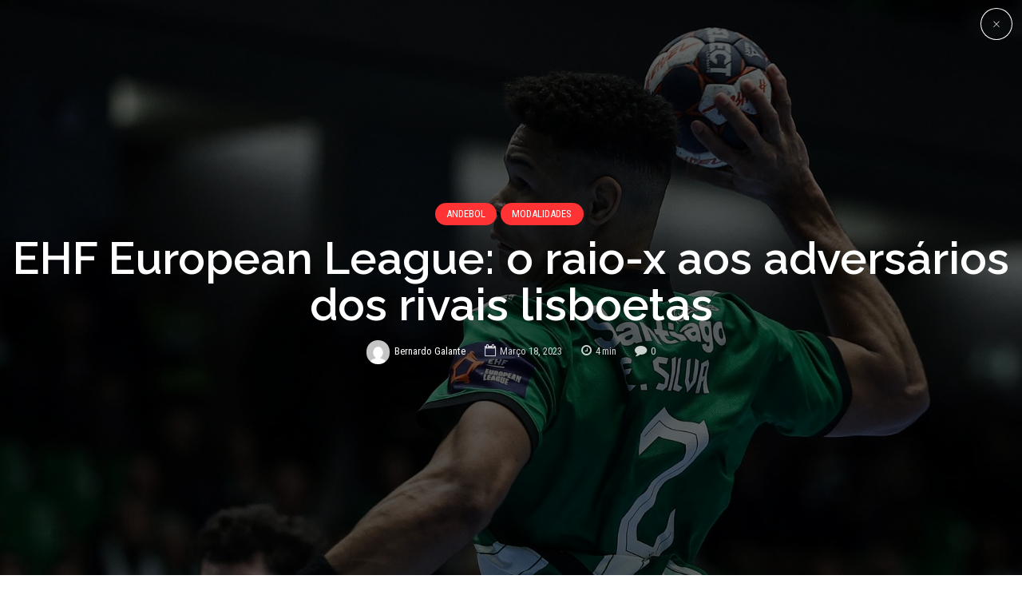

--- FILE ---
content_type: text/html; charset=utf-8
request_url: https://fairplay.pt/modalidades/andebol/ehf-european-league-o-raio-x-aos-adversarios-dos-rivais-lisboetas/
body_size: 45395
content:
<!DOCTYPE html>
<html class="no-js" lang="pt-PT" data-bt-theme="Bold News 1.1.0">
<head><meta charset="UTF-8"><script>if(navigator.userAgent.match(/MSIE|Internet Explorer/i)||navigator.userAgent.match(/Trident\/7\..*?rv:11/i)){var href=document.location.href;if(!href.match(/[?&]nowprocket/)){if(href.indexOf("?")==-1){if(href.indexOf("#")==-1){document.location.href=href+"?nowprocket=1"}else{document.location.href=href.replace("#","?nowprocket=1#")}}else{if(href.indexOf("#")==-1){document.location.href=href+"&nowprocket=1"}else{document.location.href=href.replace("#","&nowprocket=1#")}}}}</script><script>class RocketLazyLoadScripts{constructor(){this.v="1.2.4",this.triggerEvents=["keydown","mousedown","mousemove","touchmove","touchstart","touchend","wheel"],this.userEventHandler=this._triggerListener.bind(this),this.touchStartHandler=this._onTouchStart.bind(this),this.touchMoveHandler=this._onTouchMove.bind(this),this.touchEndHandler=this._onTouchEnd.bind(this),this.clickHandler=this._onClick.bind(this),this.interceptedClicks=[],window.addEventListener("pageshow",t=>{this.persisted=t.persisted}),window.addEventListener("DOMContentLoaded",()=>{this._preconnect3rdParties()}),this.delayedScripts={normal:[],async:[],defer:[]},this.trash=[],this.allJQueries=[]}_addUserInteractionListener(t){if(document.hidden){t._triggerListener();return}this.triggerEvents.forEach(e=>window.addEventListener(e,t.userEventHandler,{passive:!0})),window.addEventListener("touchstart",t.touchStartHandler,{passive:!0}),window.addEventListener("mousedown",t.touchStartHandler),document.addEventListener("visibilitychange",t.userEventHandler)}_removeUserInteractionListener(){this.triggerEvents.forEach(t=>window.removeEventListener(t,this.userEventHandler,{passive:!0})),document.removeEventListener("visibilitychange",this.userEventHandler)}_onTouchStart(t){"HTML"!==t.target.tagName&&(window.addEventListener("touchend",this.touchEndHandler),window.addEventListener("mouseup",this.touchEndHandler),window.addEventListener("touchmove",this.touchMoveHandler,{passive:!0}),window.addEventListener("mousemove",this.touchMoveHandler),t.target.addEventListener("click",this.clickHandler),this._renameDOMAttribute(t.target,"onclick","rocket-onclick"),this._pendingClickStarted())}_onTouchMove(t){window.removeEventListener("touchend",this.touchEndHandler),window.removeEventListener("mouseup",this.touchEndHandler),window.removeEventListener("touchmove",this.touchMoveHandler,{passive:!0}),window.removeEventListener("mousemove",this.touchMoveHandler),t.target.removeEventListener("click",this.clickHandler),this._renameDOMAttribute(t.target,"rocket-onclick","onclick"),this._pendingClickFinished()}_onTouchEnd(){window.removeEventListener("touchend",this.touchEndHandler),window.removeEventListener("mouseup",this.touchEndHandler),window.removeEventListener("touchmove",this.touchMoveHandler,{passive:!0}),window.removeEventListener("mousemove",this.touchMoveHandler)}_onClick(t){t.target.removeEventListener("click",this.clickHandler),this._renameDOMAttribute(t.target,"rocket-onclick","onclick"),this.interceptedClicks.push(t),t.preventDefault(),t.stopPropagation(),t.stopImmediatePropagation(),this._pendingClickFinished()}_replayClicks(){window.removeEventListener("touchstart",this.touchStartHandler,{passive:!0}),window.removeEventListener("mousedown",this.touchStartHandler),this.interceptedClicks.forEach(t=>{t.target.dispatchEvent(new MouseEvent("click",{view:t.view,bubbles:!0,cancelable:!0}))})}_waitForPendingClicks(){return new Promise(t=>{this._isClickPending?this._pendingClickFinished=t:t()})}_pendingClickStarted(){this._isClickPending=!0}_pendingClickFinished(){this._isClickPending=!1}_renameDOMAttribute(t,e,r){t.hasAttribute&&t.hasAttribute(e)&&(event.target.setAttribute(r,event.target.getAttribute(e)),event.target.removeAttribute(e))}_triggerListener(){this._removeUserInteractionListener(this),"loading"===document.readyState?document.addEventListener("DOMContentLoaded",this._loadEverythingNow.bind(this)):this._loadEverythingNow()}_preconnect3rdParties(){let t=[];document.querySelectorAll("script[type=rocketlazyloadscript][data-rocket-src]").forEach(e=>{let r=e.getAttribute("data-rocket-src");if(r&&0!==r.indexOf("data:")){0===r.indexOf("//")&&(r=location.protocol+r);try{let i=new URL(r).origin;i!==location.origin&&t.push({src:i,crossOrigin:e.crossOrigin||"module"===e.getAttribute("data-rocket-type")})}catch(n){}}}),t=[...new Map(t.map(t=>[JSON.stringify(t),t])).values()],this._batchInjectResourceHints(t,"preconnect")}async _loadEverythingNow(){this.lastBreath=Date.now(),this._delayEventListeners(),this._delayJQueryReady(this),this._handleDocumentWrite(),this._registerAllDelayedScripts(),this._preloadAllScripts(),await this._loadScriptsFromList(this.delayedScripts.normal),await this._loadScriptsFromList(this.delayedScripts.defer),await this._loadScriptsFromList(this.delayedScripts.async);try{await this._triggerDOMContentLoaded(),await this._pendingWebpackRequests(this),await this._triggerWindowLoad()}catch(t){console.error(t)}window.dispatchEvent(new Event("rocket-allScriptsLoaded")),this._waitForPendingClicks().then(()=>{this._replayClicks()}),this._emptyTrash()}_registerAllDelayedScripts(){document.querySelectorAll("script[type=rocketlazyloadscript]").forEach(t=>{t.hasAttribute("data-rocket-src")?t.hasAttribute("async")&&!1!==t.async?this.delayedScripts.async.push(t):t.hasAttribute("defer")&&!1!==t.defer||"module"===t.getAttribute("data-rocket-type")?this.delayedScripts.defer.push(t):this.delayedScripts.normal.push(t):this.delayedScripts.normal.push(t)})}async _transformScript(t){if(await this._littleBreath(),!0===t.noModule&&"noModule"in HTMLScriptElement.prototype){t.setAttribute("data-rocket-status","skipped");return}return new Promise(navigator.userAgent.indexOf("Firefox/")>0||""===navigator.vendor?e=>{let r=document.createElement("script");[...t.attributes].forEach(t=>{let e=t.nodeName;"type"!==e&&("data-rocket-type"===e&&(e="type"),"data-rocket-src"===e&&(e="src"),r.setAttribute(e,t.nodeValue))}),t.text&&(r.text=t.text),r.hasAttribute("src")?(r.addEventListener("load",e),r.addEventListener("error",e)):(r.text=t.text,e());try{t.parentNode.replaceChild(r,t)}catch(i){e()}}:e=>{function r(){t.setAttribute("data-rocket-status","failed"),e()}try{let i=t.getAttribute("data-rocket-type"),n=t.getAttribute("data-rocket-src");i?(t.type=i,t.removeAttribute("data-rocket-type")):t.removeAttribute("type"),t.addEventListener("load",function r(){t.setAttribute("data-rocket-status","executed"),e()}),t.addEventListener("error",r),n?(t.removeAttribute("data-rocket-src"),t.src=n):t.src="data:text/javascript;base64,"+window.btoa(unescape(encodeURIComponent(t.text)))}catch(s){r()}})}async _loadScriptsFromList(t){let e=t.shift();return e&&e.isConnected?(await this._transformScript(e),this._loadScriptsFromList(t)):Promise.resolve()}_preloadAllScripts(){this._batchInjectResourceHints([...this.delayedScripts.normal,...this.delayedScripts.defer,...this.delayedScripts.async],"preload")}_batchInjectResourceHints(t,e){var r=document.createDocumentFragment();t.forEach(t=>{let i=t.getAttribute&&t.getAttribute("data-rocket-src")||t.src;if(i){let n=document.createElement("link");n.href=i,n.rel=e,"preconnect"!==e&&(n.as="script"),t.getAttribute&&"module"===t.getAttribute("data-rocket-type")&&(n.crossOrigin=!0),t.crossOrigin&&(n.crossOrigin=t.crossOrigin),t.integrity&&(n.integrity=t.integrity),r.appendChild(n),this.trash.push(n)}}),document.head.appendChild(r)}_delayEventListeners(){let t={};function e(e,r){!function e(r){!t[r]&&(t[r]={originalFunctions:{add:r.addEventListener,remove:r.removeEventListener},eventsToRewrite:[]},r.addEventListener=function(){arguments[0]=i(arguments[0]),t[r].originalFunctions.add.apply(r,arguments)},r.removeEventListener=function(){arguments[0]=i(arguments[0]),t[r].originalFunctions.remove.apply(r,arguments)});function i(e){return t[r].eventsToRewrite.indexOf(e)>=0?"rocket-"+e:e}}(e),t[e].eventsToRewrite.push(r)}function r(t,e){let r=t[e];Object.defineProperty(t,e,{get:()=>r||function(){},set(i){t["rocket"+e]=r=i}})}e(document,"DOMContentLoaded"),e(window,"DOMContentLoaded"),e(window,"load"),e(window,"pageshow"),e(document,"readystatechange"),r(document,"onreadystatechange"),r(window,"onload"),r(window,"onpageshow")}_delayJQueryReady(t){let e;function r(t){return t.split(" ").map(t=>"load"===t||0===t.indexOf("load.")?"rocket-jquery-load":t).join(" ")}function i(i){if(i&&i.fn&&!t.allJQueries.includes(i)){i.fn.ready=i.fn.init.prototype.ready=function(e){return t.domReadyFired?e.bind(document)(i):document.addEventListener("rocket-DOMContentLoaded",()=>e.bind(document)(i)),i([])};let n=i.fn.on;i.fn.on=i.fn.init.prototype.on=function(){return this[0]===window&&("string"==typeof arguments[0]||arguments[0]instanceof String?arguments[0]=r(arguments[0]):"object"==typeof arguments[0]&&Object.keys(arguments[0]).forEach(t=>{let e=arguments[0][t];delete arguments[0][t],arguments[0][r(t)]=e})),n.apply(this,arguments),this},t.allJQueries.push(i)}e=i}i(window.jQuery),Object.defineProperty(window,"jQuery",{get:()=>e,set(t){i(t)}})}async _pendingWebpackRequests(t){let e=document.querySelector("script[data-webpack]");async function r(){return new Promise(t=>{e.addEventListener("load",t),e.addEventListener("error",t)})}e&&(await r(),await t._requestAnimFrame(),await t._pendingWebpackRequests(t))}async _triggerDOMContentLoaded(){this.domReadyFired=!0,await this._littleBreath(),document.dispatchEvent(new Event("rocket-DOMContentLoaded")),await this._littleBreath(),window.dispatchEvent(new Event("rocket-DOMContentLoaded")),await this._littleBreath(),document.dispatchEvent(new Event("rocket-readystatechange")),await this._littleBreath(),document.rocketonreadystatechange&&document.rocketonreadystatechange()}async _triggerWindowLoad(){await this._littleBreath(),window.dispatchEvent(new Event("rocket-load")),await this._littleBreath(),window.rocketonload&&window.rocketonload(),await this._littleBreath(),this.allJQueries.forEach(t=>t(window).trigger("rocket-jquery-load")),await this._littleBreath();let t=new Event("rocket-pageshow");t.persisted=this.persisted,window.dispatchEvent(t),await this._littleBreath(),window.rocketonpageshow&&window.rocketonpageshow({persisted:this.persisted})}_handleDocumentWrite(){let t=new Map;document.write=document.writeln=function(e){let r=document.currentScript;r||console.error("WPRocket unable to document.write this: "+e);let i=document.createRange(),n=r.parentElement,s=t.get(r);void 0===s&&(s=r.nextSibling,t.set(r,s));let a=document.createDocumentFragment();i.setStart(a,0),a.appendChild(i.createContextualFragment(e)),n.insertBefore(a,s)}}async _littleBreath(){Date.now()-this.lastBreath>45&&(await this._requestAnimFrame(),this.lastBreath=Date.now())}async _requestAnimFrame(){return document.hidden?new Promise(t=>setTimeout(t)):new Promise(t=>requestAnimationFrame(t))}_emptyTrash(){this.trash.forEach(t=>t.remove())}static run(){let t=new RocketLazyLoadScripts;t._addUserInteractionListener(t)}}RocketLazyLoadScripts.run();</script>

<meta property="twitter:card" content="summary"><meta property="og:title" content="EHF European League: o raio-x aos adversários dos rivais lisboetas" /><meta property="og:type" content="article" /><meta property="og:url" content="https://fairplay.pt/modalidades/andebol/ehf-european-league-o-raio-x-aos-adversarios-dos-rivais-lisboetas/" /><meta property="og:image" content="https://fairplay.pt/wp-content/uploads/2023/03/330422082_250054390677514_5361795585611268236_n.jpg" />		
		<meta name="viewport" content="width=device-width, initial-scale=1, maximum-scale=1, user-scalable=no">
		<meta name="mobile-web-app-capable" content="yes">
		<meta name="apple-mobile-web-app-capable" content="yes"><meta name='robots' content='index, follow, max-image-preview:large, max-snippet:-1, max-video-preview:-1' />

	<!-- This site is optimized with the Yoast SEO plugin v19.14 - https://yoast.com/wordpress/plugins/seo/ -->
	<title>EHF European League: o raio-x aos adversários dos rivais lisboetas</title><link rel="preload" as="style" href="https://fonts.googleapis.com/css?family=Roboto%3A100%2C200%2C300%2C400%2C500%2C600%2C700%2C800%2C900%2C100italic%2C200italic%2C300italic%2C400italic%2C500italic%2C600italic%2C700italic%2C800italic%2C900italic%7CRaleway%3A100%2C200%2C300%2C400%2C500%2C600%2C700%2C800%2C900%2C100italic%2C200italic%2C300italic%2C400italic%2C500italic%2C600italic%2C700italic%2C800italic%2C900italic%7CRaleway%3A100%2C200%2C300%2C400%2C500%2C600%2C700%2C800%2C900%2C100italic%2C200italic%2C300italic%2C400italic%2C500italic%2C600italic%2C700italic%2C800italic%2C900italic%7CRoboto%20Condensed%3A100%2C200%2C300%2C400%2C500%2C600%2C700%2C800%2C900%2C100italic%2C200italic%2C300italic%2C400italic%2C500italic%2C600italic%2C700italic%2C800italic%2C900italic%7CRoboto%20Condensed%3A100%2C200%2C300%2C400%2C500%2C600%2C700%2C800%2C900%2C100italic%2C200italic%2C300italic%2C400italic%2C500italic%2C600italic%2C700italic%2C800italic%2C900italic&#038;subset=latin%2Clatin-ext&#038;display=swap" /><link rel="stylesheet" href="https://fonts.googleapis.com/css?family=Roboto%3A100%2C200%2C300%2C400%2C500%2C600%2C700%2C800%2C900%2C100italic%2C200italic%2C300italic%2C400italic%2C500italic%2C600italic%2C700italic%2C800italic%2C900italic%7CRaleway%3A100%2C200%2C300%2C400%2C500%2C600%2C700%2C800%2C900%2C100italic%2C200italic%2C300italic%2C400italic%2C500italic%2C600italic%2C700italic%2C800italic%2C900italic%7CRaleway%3A100%2C200%2C300%2C400%2C500%2C600%2C700%2C800%2C900%2C100italic%2C200italic%2C300italic%2C400italic%2C500italic%2C600italic%2C700italic%2C800italic%2C900italic%7CRoboto%20Condensed%3A100%2C200%2C300%2C400%2C500%2C600%2C700%2C800%2C900%2C100italic%2C200italic%2C300italic%2C400italic%2C500italic%2C600italic%2C700italic%2C800italic%2C900italic%7CRoboto%20Condensed%3A100%2C200%2C300%2C400%2C500%2C600%2C700%2C800%2C900%2C100italic%2C200italic%2C300italic%2C400italic%2C500italic%2C600italic%2C700italic%2C800italic%2C900italic&#038;subset=latin%2Clatin-ext&#038;display=swap" media="print" onload="this.media='all'" /><noscript><link rel="stylesheet" href="https://fonts.googleapis.com/css?family=Roboto%3A100%2C200%2C300%2C400%2C500%2C600%2C700%2C800%2C900%2C100italic%2C200italic%2C300italic%2C400italic%2C500italic%2C600italic%2C700italic%2C800italic%2C900italic%7CRaleway%3A100%2C200%2C300%2C400%2C500%2C600%2C700%2C800%2C900%2C100italic%2C200italic%2C300italic%2C400italic%2C500italic%2C600italic%2C700italic%2C800italic%2C900italic%7CRaleway%3A100%2C200%2C300%2C400%2C500%2C600%2C700%2C800%2C900%2C100italic%2C200italic%2C300italic%2C400italic%2C500italic%2C600italic%2C700italic%2C800italic%2C900italic%7CRoboto%20Condensed%3A100%2C200%2C300%2C400%2C500%2C600%2C700%2C800%2C900%2C100italic%2C200italic%2C300italic%2C400italic%2C500italic%2C600italic%2C700italic%2C800italic%2C900italic%7CRoboto%20Condensed%3A100%2C200%2C300%2C400%2C500%2C600%2C700%2C800%2C900%2C100italic%2C200italic%2C300italic%2C400italic%2C500italic%2C600italic%2C700italic%2C800italic%2C900italic&#038;subset=latin%2Clatin-ext&#038;display=swap" /></noscript>
	<meta name="description" content="SL Benfica e Sporting CP avançaram na EHF European League e realizamos um Raio-X aos adversários que se seguem aos dois rivais" />
	<link rel="canonical" href="https://fairplay.pt/modalidades/andebol/ehf-european-league-o-raio-x-aos-adversarios-dos-rivais-lisboetas/" />
	<meta property="og:locale" content="pt_PT" />
	<meta property="og:type" content="article" />
	<meta property="og:title" content="EHF European League: o raio-x aos adversários dos rivais lisboetas" />
	<meta property="og:description" content="SL Benfica e Sporting CP avançaram na EHF European League e realizamos um Raio-X aos adversários que se seguem aos dois rivais" />
	<meta property="og:url" content="https://fairplay.pt/modalidades/andebol/ehf-european-league-o-raio-x-aos-adversarios-dos-rivais-lisboetas/" />
	<meta property="og:site_name" content="Fair Play" />
	<meta property="article:publisher" content="http://facebook.com/fplaypt" />
	<meta property="article:published_time" content="2023-03-18T21:18:10+00:00" />
	<meta property="article:modified_time" content="2023-03-18T21:18:51+00:00" />
	<meta property="og:image" content="https://fairplay.pt/wp-content/uploads/2023/03/330422082_250054390677514_5361795585611268236_n.jpg" />
	<meta property="og:image:width" content="1639" />
	<meta property="og:image:height" content="1023" />
	<meta property="og:image:type" content="image/jpeg" />
	<meta name="author" content="Bernardo Galante" />
	<meta name="twitter:card" content="summary_large_image" />
	<meta name="twitter:creator" content="@fairplaypt" />
	<meta name="twitter:site" content="@fairplaypt" />
	<meta name="twitter:label1" content="Escrito por" />
	<meta name="twitter:data1" content="Bernardo Galante" />
	<meta name="twitter:label2" content="Tempo estimado de leitura" />
	<meta name="twitter:data2" content="4 minutos" />
	<script type="application/ld+json" class="yoast-schema-graph">{"@context":"https://schema.org","@graph":[{"@type":"WebPage","@id":"https://fairplay.pt/modalidades/andebol/ehf-european-league-o-raio-x-aos-adversarios-dos-rivais-lisboetas/","url":"https://fairplay.pt/modalidades/andebol/ehf-european-league-o-raio-x-aos-adversarios-dos-rivais-lisboetas/","name":"EHF European League: o raio-x aos adversários dos rivais lisboetas","isPartOf":{"@id":"https://fairplay.pt/#website"},"primaryImageOfPage":{"@id":"https://fairplay.pt/modalidades/andebol/ehf-european-league-o-raio-x-aos-adversarios-dos-rivais-lisboetas/#primaryimage"},"image":{"@id":"https://fairplay.pt/modalidades/andebol/ehf-european-league-o-raio-x-aos-adversarios-dos-rivais-lisboetas/#primaryimage"},"thumbnailUrl":"https://fairplay.pt/wp-content/uploads/2023/03/330422082_250054390677514_5361795585611268236_n.jpg","datePublished":"2023-03-18T21:18:10+00:00","dateModified":"2023-03-18T21:18:51+00:00","author":{"@id":"https://fairplay.pt/#/schema/person/cb619c53dc98948e4f85c4c6aeb079d0"},"description":"SL Benfica e Sporting CP avançaram na EHF European League e realizamos um Raio-X aos adversários que se seguem aos dois rivais","breadcrumb":{"@id":"https://fairplay.pt/modalidades/andebol/ehf-european-league-o-raio-x-aos-adversarios-dos-rivais-lisboetas/#breadcrumb"},"inLanguage":"pt-PT","potentialAction":[{"@type":"ReadAction","target":["https://fairplay.pt/modalidades/andebol/ehf-european-league-o-raio-x-aos-adversarios-dos-rivais-lisboetas/"]}]},{"@type":"ImageObject","inLanguage":"pt-PT","@id":"https://fairplay.pt/modalidades/andebol/ehf-european-league-o-raio-x-aos-adversarios-dos-rivais-lisboetas/#primaryimage","url":"https://fairplay.pt/wp-content/uploads/2023/03/330422082_250054390677514_5361795585611268236_n.jpg","contentUrl":"https://fairplay.pt/wp-content/uploads/2023/03/330422082_250054390677514_5361795585611268236_n.jpg","width":1639,"height":1023},{"@type":"BreadcrumbList","@id":"https://fairplay.pt/modalidades/andebol/ehf-european-league-o-raio-x-aos-adversarios-dos-rivais-lisboetas/#breadcrumb","itemListElement":[{"@type":"ListItem","position":1,"name":"Início","item":"https://fairplay.pt/"},{"@type":"ListItem","position":2,"name":"EHF European League: o raio-x aos adversários dos rivais lisboetas"}]},{"@type":"WebSite","@id":"https://fairplay.pt/#website","url":"https://fairplay.pt/","name":"Fair Play","description":"Desporto com opinião","potentialAction":[{"@type":"SearchAction","target":{"@type":"EntryPoint","urlTemplate":"https://fairplay.pt/?s={search_term_string}"},"query-input":"required name=search_term_string"}],"inLanguage":"pt-PT"},{"@type":"Person","@id":"https://fairplay.pt/#/schema/person/cb619c53dc98948e4f85c4c6aeb079d0","name":"Bernardo Galante","image":{"@type":"ImageObject","inLanguage":"pt-PT","@id":"https://fairplay.pt/#/schema/person/image/","url":"https://secure.gravatar.com/avatar/31a24e9c9724c0182a6a75e92ed00df3?s=96&d=mm&r=g","contentUrl":"https://secure.gravatar.com/avatar/31a24e9c9724c0182a6a75e92ed00df3?s=96&d=mm&r=g","caption":"Bernardo Galante"},"url":"https://fairplay.pt/author/bernardogalante/"}]}</script>
	<!-- / Yoast SEO plugin. -->


<link rel='dns-prefetch' href='//stats.wp.com' />
<link rel='dns-prefetch' href='//fonts.googleapis.com' />
<link rel='dns-prefetch' href='//v0.wordpress.com' />
<link rel='dns-prefetch' href='//jetpack.wordpress.com' />
<link rel='dns-prefetch' href='//s0.wp.com' />
<link rel='dns-prefetch' href='//public-api.wordpress.com' />
<link rel='dns-prefetch' href='//0.gravatar.com' />
<link rel='dns-prefetch' href='//1.gravatar.com' />
<link rel='dns-prefetch' href='//2.gravatar.com' />
<link href='https://fonts.gstatic.com' crossorigin rel='preconnect' />
<link rel="alternate" type="application/rss+xml" title="Fair Play &raquo; Feed" href="https://fairplay.pt/feed/" />
<link rel="alternate" type="application/rss+xml" title="Fair Play &raquo; Feed de comentários" href="https://fairplay.pt/comments/feed/" />
<link rel="alternate" type="application/rss+xml" title="Feed de comentários de Fair Play &raquo; EHF European League: o raio-x aos adversários dos rivais lisboetas" href="https://fairplay.pt/modalidades/andebol/ehf-european-league-o-raio-x-aos-adversarios-dos-rivais-lisboetas/feed/" />
		<!-- This site uses the Google Analytics by ExactMetrics plugin v7.11.0 - Using Analytics tracking - https://www.exactmetrics.com/ -->
							<script type="rocketlazyloadscript" data-rocket-src="//www.googletagmanager.com/gtag/js?id=UA-80817379-1"  data-cfasync="false" data-wpfc-render="false" data-rocket-type="text/javascript" async></script>
			<script type="rocketlazyloadscript" data-cfasync="false" data-wpfc-render="false" data-rocket-type="text/javascript">
				var em_version = '7.11.0';
				var em_track_user = true;
				var em_no_track_reason = '';
				
								var disableStrs = [
															'ga-disable-UA-80817379-1',
									];

				/* Function to detect opted out users */
				function __gtagTrackerIsOptedOut() {
					for (var index = 0; index < disableStrs.length; index++) {
						if (document.cookie.indexOf(disableStrs[index] + '=true') > -1) {
							return true;
						}
					}

					return false;
				}

				/* Disable tracking if the opt-out cookie exists. */
				if (__gtagTrackerIsOptedOut()) {
					for (var index = 0; index < disableStrs.length; index++) {
						window[disableStrs[index]] = true;
					}
				}

				/* Opt-out function */
				function __gtagTrackerOptout() {
					for (var index = 0; index < disableStrs.length; index++) {
						document.cookie = disableStrs[index] + '=true; expires=Thu, 31 Dec 2099 23:59:59 UTC; path=/';
						window[disableStrs[index]] = true;
					}
				}

				if ('undefined' === typeof gaOptout) {
					function gaOptout() {
						__gtagTrackerOptout();
					}
				}
								window.dataLayer = window.dataLayer || [];

				window.ExactMetricsDualTracker = {
					helpers: {},
					trackers: {},
				};
				if (em_track_user) {
					function __gtagDataLayer() {
						dataLayer.push(arguments);
					}

					function __gtagTracker(type, name, parameters) {
						if (!parameters) {
							parameters = {};
						}

						if (parameters.send_to) {
							__gtagDataLayer.apply(null, arguments);
							return;
						}

						if (type === 'event') {
							
														parameters.send_to = exactmetrics_frontend.ua;
							__gtagDataLayer(type, name, parameters);
													} else {
							__gtagDataLayer.apply(null, arguments);
						}
					}

					__gtagTracker('js', new Date());
					__gtagTracker('set', {
						'developer_id.dNDMyYj': true,
											});
															__gtagTracker('config', 'UA-80817379-1', {"forceSSL":"true"} );
										window.gtag = __gtagTracker;										(function () {
						/* https://developers.google.com/analytics/devguides/collection/analyticsjs/ */
						/* ga and __gaTracker compatibility shim. */
						var noopfn = function () {
							return null;
						};
						var newtracker = function () {
							return new Tracker();
						};
						var Tracker = function () {
							return null;
						};
						var p = Tracker.prototype;
						p.get = noopfn;
						p.set = noopfn;
						p.send = function () {
							var args = Array.prototype.slice.call(arguments);
							args.unshift('send');
							__gaTracker.apply(null, args);
						};
						var __gaTracker = function () {
							var len = arguments.length;
							if (len === 0) {
								return;
							}
							var f = arguments[len - 1];
							if (typeof f !== 'object' || f === null || typeof f.hitCallback !== 'function') {
								if ('send' === arguments[0]) {
									var hitConverted, hitObject = false, action;
									if ('event' === arguments[1]) {
										if ('undefined' !== typeof arguments[3]) {
											hitObject = {
												'eventAction': arguments[3],
												'eventCategory': arguments[2],
												'eventLabel': arguments[4],
												'value': arguments[5] ? arguments[5] : 1,
											}
										}
									}
									if ('pageview' === arguments[1]) {
										if ('undefined' !== typeof arguments[2]) {
											hitObject = {
												'eventAction': 'page_view',
												'page_path': arguments[2],
											}
										}
									}
									if (typeof arguments[2] === 'object') {
										hitObject = arguments[2];
									}
									if (typeof arguments[5] === 'object') {
										Object.assign(hitObject, arguments[5]);
									}
									if ('undefined' !== typeof arguments[1].hitType) {
										hitObject = arguments[1];
										if ('pageview' === hitObject.hitType) {
											hitObject.eventAction = 'page_view';
										}
									}
									if (hitObject) {
										action = 'timing' === arguments[1].hitType ? 'timing_complete' : hitObject.eventAction;
										hitConverted = mapArgs(hitObject);
										__gtagTracker('event', action, hitConverted);
									}
								}
								return;
							}

							function mapArgs(args) {
								var arg, hit = {};
								var gaMap = {
									'eventCategory': 'event_category',
									'eventAction': 'event_action',
									'eventLabel': 'event_label',
									'eventValue': 'event_value',
									'nonInteraction': 'non_interaction',
									'timingCategory': 'event_category',
									'timingVar': 'name',
									'timingValue': 'value',
									'timingLabel': 'event_label',
									'page': 'page_path',
									'location': 'page_location',
									'title': 'page_title',
								};
								for (arg in args) {
																		if (!(!args.hasOwnProperty(arg) || !gaMap.hasOwnProperty(arg))) {
										hit[gaMap[arg]] = args[arg];
									} else {
										hit[arg] = args[arg];
									}
								}
								return hit;
							}

							try {
								f.hitCallback();
							} catch (ex) {
							}
						};
						__gaTracker.create = newtracker;
						__gaTracker.getByName = newtracker;
						__gaTracker.getAll = function () {
							return [];
						};
						__gaTracker.remove = noopfn;
						__gaTracker.loaded = true;
						window['__gaTracker'] = __gaTracker;
					})();
									} else {
										console.log("");
					(function () {
						function __gtagTracker() {
							return null;
						}

						window['__gtagTracker'] = __gtagTracker;
						window['gtag'] = __gtagTracker;
					})();
									}
			</script>
				<!-- / Google Analytics by ExactMetrics -->
		<style type="text/css">
img.wp-smiley,
img.emoji {
	display: inline !important;
	border: none !important;
	box-shadow: none !important;
	height: 1em !important;
	width: 1em !important;
	margin: 0 0.07em !important;
	vertical-align: -0.1em !important;
	background: none !important;
	padding: 0 !important;
}
</style>
	<link rel='stylesheet' id='wp-block-library-css' href='https://fairplay.pt/wp-includes/css/dist/block-library/style.min.css?ver=6.1.1' type='text/css' media='all'  data-viewport-units-buggyfill='ignore' /><style id='wp-block-library-inline-css' type='text/css'>
.has-text-align-justify{text-align:justify;}
</style>
<link data-minify="1" rel='stylesheet' id='jetpack-videopress-video-block-view-css' href='https://fairplay.pt/wp-content/cache/min/1/wp-content/plugins/jetpack/jetpack_vendor/automattic/jetpack-videopress/build/block-editor/blocks/video/view.css?ver=1708906063' type='text/css' media='all'  data-viewport-units-buggyfill='ignore' /><link rel='stylesheet' id='mediaelement-css' href='https://fairplay.pt/wp-content/cache/background-css/fairplay.pt/wp-includes/js/mediaelement/mediaelementplayer-legacy.min.css?ver=4.2.17&wpr_t=1768878390' type='text/css' media='all'  data-viewport-units-buggyfill='ignore' /><link rel='stylesheet' id='wp-mediaelement-css' href='https://fairplay.pt/wp-includes/js/mediaelement/wp-mediaelement.min.css?ver=6.1.1' type='text/css' media='all'  data-viewport-units-buggyfill='ignore' /><link rel='stylesheet' id='classic-theme-styles-css' href='https://fairplay.pt/wp-includes/css/classic-themes.min.css?ver=1' type='text/css' media='all'  data-viewport-units-buggyfill='ignore' /><style id='global-styles-inline-css' type='text/css'>
body{--wp--preset--color--black: #000000;--wp--preset--color--cyan-bluish-gray: #abb8c3;--wp--preset--color--white: #ffffff;--wp--preset--color--pale-pink: #f78da7;--wp--preset--color--vivid-red: #cf2e2e;--wp--preset--color--luminous-vivid-orange: #ff6900;--wp--preset--color--luminous-vivid-amber: #fcb900;--wp--preset--color--light-green-cyan: #7bdcb5;--wp--preset--color--vivid-green-cyan: #00d084;--wp--preset--color--pale-cyan-blue: #8ed1fc;--wp--preset--color--vivid-cyan-blue: #0693e3;--wp--preset--color--vivid-purple: #9b51e0;--wp--preset--gradient--vivid-cyan-blue-to-vivid-purple: linear-gradient(135deg,rgba(6,147,227,1) 0%,rgb(155,81,224) 100%);--wp--preset--gradient--light-green-cyan-to-vivid-green-cyan: linear-gradient(135deg,rgb(122,220,180) 0%,rgb(0,208,130) 100%);--wp--preset--gradient--luminous-vivid-amber-to-luminous-vivid-orange: linear-gradient(135deg,rgba(252,185,0,1) 0%,rgba(255,105,0,1) 100%);--wp--preset--gradient--luminous-vivid-orange-to-vivid-red: linear-gradient(135deg,rgba(255,105,0,1) 0%,rgb(207,46,46) 100%);--wp--preset--gradient--very-light-gray-to-cyan-bluish-gray: linear-gradient(135deg,rgb(238,238,238) 0%,rgb(169,184,195) 100%);--wp--preset--gradient--cool-to-warm-spectrum: linear-gradient(135deg,rgb(74,234,220) 0%,rgb(151,120,209) 20%,rgb(207,42,186) 40%,rgb(238,44,130) 60%,rgb(251,105,98) 80%,rgb(254,248,76) 100%);--wp--preset--gradient--blush-light-purple: linear-gradient(135deg,rgb(255,206,236) 0%,rgb(152,150,240) 100%);--wp--preset--gradient--blush-bordeaux: linear-gradient(135deg,rgb(254,205,165) 0%,rgb(254,45,45) 50%,rgb(107,0,62) 100%);--wp--preset--gradient--luminous-dusk: linear-gradient(135deg,rgb(255,203,112) 0%,rgb(199,81,192) 50%,rgb(65,88,208) 100%);--wp--preset--gradient--pale-ocean: linear-gradient(135deg,rgb(255,245,203) 0%,rgb(182,227,212) 50%,rgb(51,167,181) 100%);--wp--preset--gradient--electric-grass: linear-gradient(135deg,rgb(202,248,128) 0%,rgb(113,206,126) 100%);--wp--preset--gradient--midnight: linear-gradient(135deg,rgb(2,3,129) 0%,rgb(40,116,252) 100%);--wp--preset--duotone--dark-grayscale: url('#wp-duotone-dark-grayscale');--wp--preset--duotone--grayscale: url('#wp-duotone-grayscale');--wp--preset--duotone--purple-yellow: url('#wp-duotone-purple-yellow');--wp--preset--duotone--blue-red: url('#wp-duotone-blue-red');--wp--preset--duotone--midnight: url('#wp-duotone-midnight');--wp--preset--duotone--magenta-yellow: url('#wp-duotone-magenta-yellow');--wp--preset--duotone--purple-green: url('#wp-duotone-purple-green');--wp--preset--duotone--blue-orange: url('#wp-duotone-blue-orange');--wp--preset--font-size--small: 13px;--wp--preset--font-size--medium: 20px;--wp--preset--font-size--large: 36px;--wp--preset--font-size--x-large: 42px;--wp--preset--spacing--20: 0.44rem;--wp--preset--spacing--30: 0.67rem;--wp--preset--spacing--40: 1rem;--wp--preset--spacing--50: 1.5rem;--wp--preset--spacing--60: 2.25rem;--wp--preset--spacing--70: 3.38rem;--wp--preset--spacing--80: 5.06rem;}:where(.is-layout-flex){gap: 0.5em;}body .is-layout-flow > .alignleft{float: left;margin-inline-start: 0;margin-inline-end: 2em;}body .is-layout-flow > .alignright{float: right;margin-inline-start: 2em;margin-inline-end: 0;}body .is-layout-flow > .aligncenter{margin-left: auto !important;margin-right: auto !important;}body .is-layout-constrained > .alignleft{float: left;margin-inline-start: 0;margin-inline-end: 2em;}body .is-layout-constrained > .alignright{float: right;margin-inline-start: 2em;margin-inline-end: 0;}body .is-layout-constrained > .aligncenter{margin-left: auto !important;margin-right: auto !important;}body .is-layout-constrained > :where(:not(.alignleft):not(.alignright):not(.alignfull)){max-width: var(--wp--style--global--content-size);margin-left: auto !important;margin-right: auto !important;}body .is-layout-constrained > .alignwide{max-width: var(--wp--style--global--wide-size);}body .is-layout-flex{display: flex;}body .is-layout-flex{flex-wrap: wrap;align-items: center;}body .is-layout-flex > *{margin: 0;}:where(.wp-block-columns.is-layout-flex){gap: 2em;}.has-black-color{color: var(--wp--preset--color--black) !important;}.has-cyan-bluish-gray-color{color: var(--wp--preset--color--cyan-bluish-gray) !important;}.has-white-color{color: var(--wp--preset--color--white) !important;}.has-pale-pink-color{color: var(--wp--preset--color--pale-pink) !important;}.has-vivid-red-color{color: var(--wp--preset--color--vivid-red) !important;}.has-luminous-vivid-orange-color{color: var(--wp--preset--color--luminous-vivid-orange) !important;}.has-luminous-vivid-amber-color{color: var(--wp--preset--color--luminous-vivid-amber) !important;}.has-light-green-cyan-color{color: var(--wp--preset--color--light-green-cyan) !important;}.has-vivid-green-cyan-color{color: var(--wp--preset--color--vivid-green-cyan) !important;}.has-pale-cyan-blue-color{color: var(--wp--preset--color--pale-cyan-blue) !important;}.has-vivid-cyan-blue-color{color: var(--wp--preset--color--vivid-cyan-blue) !important;}.has-vivid-purple-color{color: var(--wp--preset--color--vivid-purple) !important;}.has-black-background-color{background-color: var(--wp--preset--color--black) !important;}.has-cyan-bluish-gray-background-color{background-color: var(--wp--preset--color--cyan-bluish-gray) !important;}.has-white-background-color{background-color: var(--wp--preset--color--white) !important;}.has-pale-pink-background-color{background-color: var(--wp--preset--color--pale-pink) !important;}.has-vivid-red-background-color{background-color: var(--wp--preset--color--vivid-red) !important;}.has-luminous-vivid-orange-background-color{background-color: var(--wp--preset--color--luminous-vivid-orange) !important;}.has-luminous-vivid-amber-background-color{background-color: var(--wp--preset--color--luminous-vivid-amber) !important;}.has-light-green-cyan-background-color{background-color: var(--wp--preset--color--light-green-cyan) !important;}.has-vivid-green-cyan-background-color{background-color: var(--wp--preset--color--vivid-green-cyan) !important;}.has-pale-cyan-blue-background-color{background-color: var(--wp--preset--color--pale-cyan-blue) !important;}.has-vivid-cyan-blue-background-color{background-color: var(--wp--preset--color--vivid-cyan-blue) !important;}.has-vivid-purple-background-color{background-color: var(--wp--preset--color--vivid-purple) !important;}.has-black-border-color{border-color: var(--wp--preset--color--black) !important;}.has-cyan-bluish-gray-border-color{border-color: var(--wp--preset--color--cyan-bluish-gray) !important;}.has-white-border-color{border-color: var(--wp--preset--color--white) !important;}.has-pale-pink-border-color{border-color: var(--wp--preset--color--pale-pink) !important;}.has-vivid-red-border-color{border-color: var(--wp--preset--color--vivid-red) !important;}.has-luminous-vivid-orange-border-color{border-color: var(--wp--preset--color--luminous-vivid-orange) !important;}.has-luminous-vivid-amber-border-color{border-color: var(--wp--preset--color--luminous-vivid-amber) !important;}.has-light-green-cyan-border-color{border-color: var(--wp--preset--color--light-green-cyan) !important;}.has-vivid-green-cyan-border-color{border-color: var(--wp--preset--color--vivid-green-cyan) !important;}.has-pale-cyan-blue-border-color{border-color: var(--wp--preset--color--pale-cyan-blue) !important;}.has-vivid-cyan-blue-border-color{border-color: var(--wp--preset--color--vivid-cyan-blue) !important;}.has-vivid-purple-border-color{border-color: var(--wp--preset--color--vivid-purple) !important;}.has-vivid-cyan-blue-to-vivid-purple-gradient-background{background: var(--wp--preset--gradient--vivid-cyan-blue-to-vivid-purple) !important;}.has-light-green-cyan-to-vivid-green-cyan-gradient-background{background: var(--wp--preset--gradient--light-green-cyan-to-vivid-green-cyan) !important;}.has-luminous-vivid-amber-to-luminous-vivid-orange-gradient-background{background: var(--wp--preset--gradient--luminous-vivid-amber-to-luminous-vivid-orange) !important;}.has-luminous-vivid-orange-to-vivid-red-gradient-background{background: var(--wp--preset--gradient--luminous-vivid-orange-to-vivid-red) !important;}.has-very-light-gray-to-cyan-bluish-gray-gradient-background{background: var(--wp--preset--gradient--very-light-gray-to-cyan-bluish-gray) !important;}.has-cool-to-warm-spectrum-gradient-background{background: var(--wp--preset--gradient--cool-to-warm-spectrum) !important;}.has-blush-light-purple-gradient-background{background: var(--wp--preset--gradient--blush-light-purple) !important;}.has-blush-bordeaux-gradient-background{background: var(--wp--preset--gradient--blush-bordeaux) !important;}.has-luminous-dusk-gradient-background{background: var(--wp--preset--gradient--luminous-dusk) !important;}.has-pale-ocean-gradient-background{background: var(--wp--preset--gradient--pale-ocean) !important;}.has-electric-grass-gradient-background{background: var(--wp--preset--gradient--electric-grass) !important;}.has-midnight-gradient-background{background: var(--wp--preset--gradient--midnight) !important;}.has-small-font-size{font-size: var(--wp--preset--font-size--small) !important;}.has-medium-font-size{font-size: var(--wp--preset--font-size--medium) !important;}.has-large-font-size{font-size: var(--wp--preset--font-size--large) !important;}.has-x-large-font-size{font-size: var(--wp--preset--font-size--x-large) !important;}
.wp-block-navigation a:where(:not(.wp-element-button)){color: inherit;}
:where(.wp-block-columns.is-layout-flex){gap: 2em;}
.wp-block-pullquote{font-size: 1.5em;line-height: 1.6;}
</style>
<link data-minify="1" rel='stylesheet' id='ufbl-custom-select-css-css' href='https://fairplay.pt/wp-content/cache/background-css/fairplay.pt/wp-content/cache/min/1/wp-content/plugins/ultimate-form-builder-lite/css/jquery.selectbox.css?ver=1708906063&wpr_t=1768878390' type='text/css' media='all'  data-viewport-units-buggyfill='ignore' /><link data-minify="1" rel='stylesheet' id='ufbl-front-css-css' href='https://fairplay.pt/wp-content/cache/background-css/fairplay.pt/wp-content/cache/min/1/wp-content/plugins/ultimate-form-builder-lite/css/frontend.css?ver=1708906063&wpr_t=1768878390' type='text/css' media='all'  data-viewport-units-buggyfill='ignore' /><link data-minify="1" rel='stylesheet' id='contact-form-7-css' href='https://fairplay.pt/wp-content/cache/min/1/wp-content/plugins/contact-form-7/includes/css/styles.css?ver=1708906063' type='text/css' media='all'  data-viewport-units-buggyfill='ignore' /><link data-minify="1" rel='stylesheet' id='dashicons-css' href='https://fairplay.pt/wp-content/cache/min/1/wp-includes/css/dashicons.min.css?ver=1708906063' type='text/css' media='all'  data-viewport-units-buggyfill='ignore' /><link rel='stylesheet' id='post-views-counter-frontend-css' href='https://fairplay.pt/wp-content/plugins/post-views-counter/css/frontend.min.css?ver=1.3.12' type='text/css' media='all'  data-viewport-units-buggyfill='ignore' /><link data-minify="1" rel='stylesheet' id='bold_news_style_css-css' href='https://fairplay.pt/wp-content/cache/background-css/fairplay.pt/wp-content/cache/min/1/wp-content/themes/bold-news/style.css?ver=1708906064&wpr_t=1768878390' type='text/css' media='screen'  data-viewport-units-buggyfill='ignore' /><style id='bold_news_style_css-inline-css' type='text/css'>
select, input{font-family: Roboto;} input:not([type='checkbox']):not([type='radio']), textarea, select{ font-family: "Roboto";} html a:hover, .btLightSkin a:hover, .btDarkSkin .btLightSkin a:hover, .btLightSkin .btDarkSkin .btLightSkin a:hover, .btDarkSkin a:hover, .btLightSkin .btDarkSkin a:hover, .btDarkSkin.btLightSkin .btDarkSkin a:hover{ color: #3366cc;} .btLightSkin .btText a, .btDarkSkin .btLightSkin .btText a, .btLightSkin .btDarkSkin .btLightSkin .btText a, .btDarkSkin .btText a, .btLightSkin .btDarkSkin .btText a, .btDarkSkin.btLightSkin .btDarkSkin .btText a{color: #3366cc;} figcaption{ font-family: Roboto Condensed;} body{font-family: "Roboto",Arial,sans-serif;} .btContentHolder blockquote{ font-family: Raleway;} .btContentHolder blockquote:before{ font-family: Raleway;} .btContentHolder cite{ font-family: Raleway;} h1, h2, h3, h4, h5, h6{font-family: "Raleway";} .btContentHolder table thead th{ background-color: #3366cc; font-family: Raleway; -webkit-box-shadow: 0 -3px 0 #1f3d7a; box-shadow: 0 -3px 0 #1f3d7a;} .btAccentColorBackground{background-color: #3366cc !important;} .btAccentColorBackground .headline b.animate.animated{color: #3366cc;} .btAccentColorBackground .btDash.bottomDash .dash:after{border-color: #3366cc;} .btAccentDarkColorBackground{background-color: #1f3d7a !important;} .btAccentDarkColorBackground .headline b.animate.animated{color: #3366cc;} .btAccentVeryDarkColorBackground{background-color: #0f1f3d !important;} .btAccentLightColorBackground{background-color: rgba(51,102,204,0.7) !important;} .btAlternateColorBackground{background-color: #3366cc !important;} .btAlternateDarkColorBackground{background-color: #1f3d7a !important;} .btAlternateVeryDarkColorBackground{background-color: #1a3366 !important;} .btAlternateLightColorBackground{background-color: rgba(51,102,204,0.6) !important;} .btAccentDarkHeader .btPreloader .animation > div:first-child, .btLightAccentHeader .btPreloader .animation > div:first-child{ background-color: #1f3d7a;} .btPreloader .animation .preloaderLogo{height: 50px;} .mainHeader{ font-family: "Raleway";} .btMenuVertical.btAccentDarkHeader .mainHeader, .btMenuVertical.btLightAccentHeader .mainHeader{background-color: #3366cc;} .menuPort{font-family: "Raleway";} .menuPort nav ul ul li > a:hover, .menuPort nav ul ul li > .bt_mega_menu_title:hover{color: #3366cc !important;} .menuPort nav > ul > li > a, .menuPort nav > ul > li > .bt_mega_menu_title{line-height: 50px;} .btTextLogo{ line-height: 50px;} .btLogoArea .logo{line-height: 50px;} .btLogoArea .logo img{height: 50px;} .btHorizontalMenuTrigger:hover:before, .btHorizontalMenuTrigger:hover:after{border-color: #3366cc;} .btHorizontalMenuTrigger:hover .btIco{border-color: #3366cc;} .btMenuHorizontal .menuPort nav > ul > li.current-menu-ancestor > a, .btMenuHorizontal .menuPort nav > ul > li.current-page-ancestor > a, .btMenuHorizontal .menuPort nav > ul > li.current-menu-item > a, .btMenuHorizontal .menuPort nav > ul > li.current-menu-ancestor > .bt_mega_menu_title, .btMenuHorizontal .menuPort nav > ul > li.current-page-ancestor > .bt_mega_menu_title, .btMenuHorizontal .menuPort nav > ul > li.current-menu-item > .bt_mega_menu_title{color: #3366cc;} .btMenuHorizontal .menuPort ul ul li > a:before{ background-color: #3366cc;} .btMenuHorizontal .menuPort ul ul li.menu-item-has-children > a:hover:after{ color: #3366cc;} .btMenuHorizontal .menuPort ul ul li.current-menu-item > a:hover:before{background-color: #3366cc; border-color: #3366cc;} body.btMenuHorizontal .subToggler{ line-height: 50px;} .btMenuHorizontal .menuPort > nav > ul ul{ font-family: Roboto;} html:not(.touch) body.btMenuHorizontal .menuPort > nav > ul > li.btMenuWideDropdown > ul > li > a{ font-family: Raleway;} @media (min-width: 1024px){html.touch body.btMenuHorizontal .menuPort > nav > ul > li.btMenuWideDropdown > ul > li > a{ font-family: Raleway;} html.touch body.btMenuHorizontal .menuPort > nav > ul li.btMenuWideDropdown .subToggler{ margin: 0 0 -50px 0;} }.btMenuHorizontal.btMenuBelowLogo .menuPort{height: 50px;} .btAccentLightHeader.btMenuHorizontal .btBelowLogoArea .topBarInMenu a.btIconWidget.btAccentIconWidget:hover .btIco.btIcoDefaultType.btIcoDefaultColor .btIcoHolder:before, .btAccentLightHeader.btMenuHorizontal .btBelowLogoArea .topBarInMenu .widget_shopping_cart .widget_shopping_cart_content.on .btIco.btIcoDefaultType.btIcoDefaultColor .btIcoHolder:before, .btAccentLightHeader.btMenuHorizontal .topBar .topBarInMenu a.btIconWidget.btAccentIconWidget:hover .btIco.btIcoDefaultType.btIcoDefaultColor .btIcoHolder:before, .btAccentLightHeader.btMenuHorizontal .topBar .topBarInMenu .widget_shopping_cart .widget_shopping_cart_content.on .btIco.btIcoDefaultType.btIcoDefaultColor .btIcoHolder:before{color: #3366cc !important;} .btAccentLightHeader.btMenuHorizontal .btBelowLogoArea .topBarInMenu .widget_shopping_cart .btIco:hover .btIcoHolder:before, .btAccentLightHeader.btMenuHorizontal .topBar .topBarInMenu .widget_shopping_cart .btIco:hover .btIcoHolder:before{color: #3366cc !important;} .btAccentLightHeader.btMenuHorizontal .btBelowLogoArea .topBarInMenu .btSearch .btIco a:hover:before, .btAccentLightHeader.btMenuHorizontal .topBar .topBarInMenu .btSearch .btIco a:hover:before{ color: #3366cc !important;} .btAccentLightHeader.btMenuHorizontal .topTools a.btIconWidget.btAccentIconWidget:hover .btIco.btIcoDefaultType.btIcoDefaultColor .btIcoHolder:before, .btAccentLightHeader.btMenuHorizontal .topTools .widget_shopping_cart .widget_shopping_cart_content.on .btIco.btIcoDefaultType.btIcoDefaultColor .btIcoHolder:before{color: #3366cc !important;} .btAccentLightHeader.btMenuHorizontal .topTools .widget_shopping_cart .btIco:hover .btIcoHolder:before{color: #3366cc !important;} .btAccentLightHeader.btMenuHorizontal .topTools .btSearch .btIco a:hover:before{ color: #3366cc !important;} .btAccentLightHeader.btMenuHorizontal:not(.btBelowMenu) .btBelowLogoArea, .btAccentLightHeader.btMenuHorizontal:not(.btBelowMenu) .topBar, .btAccentLightHeader.btMenuHorizontal.btStickyHeaderActive .btBelowLogoArea, .btAccentLightHeader.btMenuHorizontal.btStickyHeaderActive .topBar{background-color: #3366cc;} .btAccentLightHeader.btMenuHorizontal:not(.btBelowMenu) .btBelowLogoArea:before, .btAccentLightHeader.btMenuHorizontal:not(.btBelowMenu) .topBar:before, .btAccentLightHeader.btMenuHorizontal.btStickyHeaderActive .btBelowLogoArea:before, .btAccentLightHeader.btMenuHorizontal.btStickyHeaderActive .topBar:before{ background-color: #3366cc;} .btAccentLightHeader.btMenuHorizontal.btBelowMenu:not(.btStickyHeaderActive) .mainHeader .btBelowLogoArea, .btAccentLightHeader.btMenuHorizontal.btBelowMenu:not(.btStickyHeaderActive) .mainHeader .topBar{background-color: #3366cc;} .btLightSkin.btLightHeader.btMenuHorizontal.btMenuBelowLogo .btBelowLogoArea .menuPort > nav > ul > li.current-menu-item > a, .btLightSkin.btLightHeader.btMenuHorizontal.btMenuBelowLogo .btBelowLogoArea .menuPort > nav > ul > li.current-menu-item > .bt_mega_menu_title, .btLightSkin.btLightHeader.btMenuHorizontal.btMenuBelowLogo .btBelowLogoArea .menuPort > nav > ul > li.current-menu-ancestor > a, .btLightSkin.btLightHeader.btMenuHorizontal.btMenuBelowLogo .btBelowLogoArea .menuPort > nav > ul > li.current-menu-ancestor > .bt_mega_menu_title, .btLightSkin.btLightHeader.btMenuHorizontal.btMenuBelowLogo .btBelowLogoArea .menuPort > nav > ul > li.current-page-ancestor > a, .btLightSkin.btLightHeader.btMenuHorizontal.btMenuBelowLogo .btBelowLogoArea .menuPort > nav > ul > li.current-page-ancestor > .bt_mega_menu_title, .btDarkSkin.btLightHeader.btMenuHorizontal.btMenuBelowLogo .btBelowLogoArea .menuPort > nav > ul > li.current-menu-item > a, .btDarkSkin.btLightHeader.btMenuHorizontal.btMenuBelowLogo .btBelowLogoArea .menuPort > nav > ul > li.current-menu-item > .bt_mega_menu_title, .btDarkSkin.btLightHeader.btMenuHorizontal.btMenuBelowLogo .btBelowLogoArea .menuPort > nav > ul > li.current-menu-ancestor > a, .btDarkSkin.btLightHeader.btMenuHorizontal.btMenuBelowLogo .btBelowLogoArea .menuPort > nav > ul > li.current-menu-ancestor > .bt_mega_menu_title, .btDarkSkin.btLightHeader.btMenuHorizontal.btMenuBelowLogo .btBelowLogoArea .menuPort > nav > ul > li.current-page-ancestor > a, .btDarkSkin.btLightHeader.btMenuHorizontal.btMenuBelowLogo .btBelowLogoArea .menuPort > nav > ul > li.current-page-ancestor > .bt_mega_menu_title, .btLightSkin.btLightHeader.btMenuHorizontal.btMenuBelowLogo .topBar .menuPort > nav > ul > li.current-menu-item > a, .btLightSkin.btLightHeader.btMenuHorizontal.btMenuBelowLogo .topBar .menuPort > nav > ul > li.current-menu-item > .bt_mega_menu_title, .btLightSkin.btLightHeader.btMenuHorizontal.btMenuBelowLogo .topBar .menuPort > nav > ul > li.current-menu-ancestor > a, .btLightSkin.btLightHeader.btMenuHorizontal.btMenuBelowLogo .topBar .menuPort > nav > ul > li.current-menu-ancestor > .bt_mega_menu_title, .btLightSkin.btLightHeader.btMenuHorizontal.btMenuBelowLogo .topBar .menuPort > nav > ul > li.current-page-ancestor > a, .btLightSkin.btLightHeader.btMenuHorizontal.btMenuBelowLogo .topBar .menuPort > nav > ul > li.current-page-ancestor > .bt_mega_menu_title, .btDarkSkin.btLightHeader.btMenuHorizontal.btMenuBelowLogo .topBar .menuPort > nav > ul > li.current-menu-item > a, .btDarkSkin.btLightHeader.btMenuHorizontal.btMenuBelowLogo .topBar .menuPort > nav > ul > li.current-menu-item > .bt_mega_menu_title, .btDarkSkin.btLightHeader.btMenuHorizontal.btMenuBelowLogo .topBar .menuPort > nav > ul > li.current-menu-ancestor > a, .btDarkSkin.btLightHeader.btMenuHorizontal.btMenuBelowLogo .topBar .menuPort > nav > ul > li.current-menu-ancestor > .bt_mega_menu_title, .btDarkSkin.btLightHeader.btMenuHorizontal.btMenuBelowLogo .topBar .menuPort > nav > ul > li.current-page-ancestor > a, .btDarkSkin.btLightHeader.btMenuHorizontal.btMenuBelowLogo .topBar .menuPort > nav > ul > li.current-page-ancestor > .bt_mega_menu_title{color: #3366cc !important;} .btLightHeader.btMenuHorizontal.btMenuBelowLogo .mainHeader .topBarInMenu a:hover.btIconWidget .btIconWidgetContent{color: #3366cc;} .btLightHeader.btMenuHorizontal.btMenuBelowLogo .mainHeader .topBarInMenu span.btIconWidget .btIco.btIcoDefaultType.btIcoDefaultColor .btIcoHolder:before, .btLightHeader.btMenuHorizontal.btMenuBelowLogo .mainHeader .topBarInMenu a.btIconWidget .btIco.btIcoDefaultType.btIcoDefaultColor .btIcoHolder:before{ -webkit-box-shadow: 0 0 0 0 #3366cc inset; box-shadow: 0 0 0 0 #3366cc inset;} .btLightHeader.btMenuHorizontal.btMenuBelowLogo .mainHeader .topBarInMenu span.btIconWidget.btAccentIconWidget .btIco.btIcoDefaultType.btIcoDefaultColor .btIcoHolder:before, .btLightHeader.btMenuHorizontal.btMenuBelowLogo .mainHeader .topBarInMenu a.btIconWidget.btAccentIconWidget .btIco.btIcoDefaultType.btIcoDefaultColor .btIcoHolder:before{color: #3366cc; -webkit-box-shadow: 0 0 0 0 #3366cc inset; box-shadow: 0 0 0 0 #3366cc inset;} .btLightHeader.btMenuHorizontal.btMenuBelowLogo .mainHeader .topBarInMenu a.btIconWidget.btAccentIconWidget:hover .btIco.btIcoDefaultType.btIcoDefaultColor .btIcoHolder:before, .btLightHeader.btMenuHorizontal.btMenuBelowLogo .mainHeader .topBarInMenu .widget_shopping_cart .widget_shopping_cart_content.on .btIco.btIcoDefaultType.btIcoDefaultColor .btIcoHolder:before{ -webkit-box-shadow: 0 0 0 1.5em #3366cc inset; box-shadow: 0 0 0 1.5em #3366cc inset;} .btLightHeader.btMenuHorizontal.btMenuBelowLogo .mainHeader .topBarInMenu .widget_shopping_cart .btIco:hover .btIcoHolder:before{ -webkit-box-shadow: 0 0 0 1.5em #3366cc inset !important; box-shadow: 0 0 0 1.5em #3366cc inset !important;} .btLightHeader.btMenuHorizontal.btMenuBelowLogo .mainHeader .topBarInMenu .btSearch .btIco a:hover:before{-webkit-box-shadow: 0 0 0 1.5em #3366cc inset !important; box-shadow: 0 0 0 1.5em #3366cc inset !important;} .btLightHeader.btMenuHorizontal .topTools a:hover.btIconWidget .btIconWidgetContent{color: #3366cc;} .btLightHeader.btMenuHorizontal .topTools span.btIconWidget.btAccentIconWidget .btIco.btIcoDefaultType.btIcoDefaultColor .btIcoHolder:before, .btLightHeader.btMenuHorizontal .topTools a.btIconWidget.btAccentIconWidget .btIco.btIcoDefaultType.btIcoDefaultColor .btIcoHolder:before{color: #3366cc;} .btLightHeader.btMenuHorizontal .topTools a.btIconWidget.btAccentIconWidget:hover .btIco.btIcoDefaultType.btIcoDefaultColor .btIcoHolder:before{ -webkit-box-shadow: 0 0 0 1.5em #3366cc inset; box-shadow: 0 0 0 1.5em #3366cc inset;} .btLightHeader.btMenuHorizontal .topTools .btSearch .btIco a:hover:before{-webkit-box-shadow: 0 0 0 1.5em #3366cc inset !important; box-shadow: 0 0 0 1.5em #3366cc inset !important;} .btAccentDarkHeader.btMenuHorizontal .mainHeader .topTools a:hover.btIconWidget .btIconWidgetContent{color: #3366cc;} .btAccentDarkHeader.btMenuHorizontal .mainHeader .topTools span.btIconWidget.btAccentIconWidget .btIco.btIcoDefaultType.btIcoDefaultColor .btIcoHolder:before, .btAccentDarkHeader.btMenuHorizontal .mainHeader .topTools a.btIconWidget.btAccentIconWidget .btIco.btIcoDefaultType.btIcoDefaultColor .btIcoHolder:before{color: #3366cc;} .btAccentDarkHeader.btMenuHorizontal .mainHeader .topTools a.btIconWidget.btAccentIconWidget:hover .btIco.btIcoDefaultType.btIcoDefaultColor .btIcoHolder:before{ -webkit-box-shadow: 0 0 0 1.5em #3366cc inset; box-shadow: 0 0 0 1.5em #3366cc inset;} .btAccentDarkHeader.btMenuHorizontal .mainHeader .topTools .btSearch .btIco a:hover:before{-webkit-box-shadow: 0 0 0 1.5em #3366cc inset !important; box-shadow: 0 0 0 1.5em #3366cc inset !important;} .btLightSkin.btAccentDarkHeader.btMenuHorizontal.btMenuBelowLogo .mainHeader .menuPort > nav > ul > li.current-menu-item > a, .btLightSkin.btAccentDarkHeader.btMenuHorizontal.btMenuBelowLogo .mainHeader .menuPort > nav > ul > li.current-menu-item > .bt_mega_menu_title, .btLightSkin.btAccentDarkHeader.btMenuHorizontal.btMenuBelowLogo .mainHeader .menuPort > nav > ul > li.current-menu-ancestor > a, .btLightSkin.btAccentDarkHeader.btMenuHorizontal.btMenuBelowLogo .mainHeader .menuPort > nav > ul > li.current-menu-ancestor > .bt_mega_menu_title, .btLightSkin.btAccentDarkHeader.btMenuHorizontal.btMenuBelowLogo .mainHeader .menuPort > nav > ul > li.current-page-ancestor > a, .btLightSkin.btAccentDarkHeader.btMenuHorizontal.btMenuBelowLogo .mainHeader .menuPort > nav > ul > li.current-page-ancestor > .bt_mega_menu_title, .btDarkSkin.btAccentDarkHeader.btMenuHorizontal.btMenuBelowLogo .mainHeader .menuPort > nav > ul > li.current-menu-item > a, .btDarkSkin.btAccentDarkHeader.btMenuHorizontal.btMenuBelowLogo .mainHeader .menuPort > nav > ul > li.current-menu-item > .bt_mega_menu_title, .btDarkSkin.btAccentDarkHeader.btMenuHorizontal.btMenuBelowLogo .mainHeader .menuPort > nav > ul > li.current-menu-ancestor > a, .btDarkSkin.btAccentDarkHeader.btMenuHorizontal.btMenuBelowLogo .mainHeader .menuPort > nav > ul > li.current-menu-ancestor > .bt_mega_menu_title, .btDarkSkin.btAccentDarkHeader.btMenuHorizontal.btMenuBelowLogo .mainHeader .menuPort > nav > ul > li.current-page-ancestor > a, .btDarkSkin.btAccentDarkHeader.btMenuHorizontal.btMenuBelowLogo .mainHeader .menuPort > nav > ul > li.current-page-ancestor > .bt_mega_menu_title{color: #3366cc !important;} .btAccentDarkHeader.btMenuHorizontal.btMenuBelowLogo .mainHeader .topBarInMenu a:hover.btIconWidget .btIconWidgetContent{color: #3366cc;} .btAccentDarkHeader.btMenuHorizontal.btMenuBelowLogo .mainHeader .topBarInMenu span.btIconWidget .btIco.btIcoDefaultType.btIcoDefaultColor .btIcoHolder:before, .btAccentDarkHeader.btMenuHorizontal.btMenuBelowLogo .mainHeader .topBarInMenu a.btIconWidget .btIco.btIcoDefaultType.btIcoDefaultColor .btIcoHolder:before{ -webkit-box-shadow: 0 0 0 0 #3366cc inset; box-shadow: 0 0 0 0 #3366cc inset;} .btAccentDarkHeader.btMenuHorizontal.btMenuBelowLogo .mainHeader .topBarInMenu span.btIconWidget.btAccentIconWidget .btIco.btIcoDefaultType.btIcoDefaultColor .btIcoHolder:before, .btAccentDarkHeader.btMenuHorizontal.btMenuBelowLogo .mainHeader .topBarInMenu a.btIconWidget.btAccentIconWidget .btIco.btIcoDefaultType.btIcoDefaultColor .btIcoHolder:before{color: #3366cc; -webkit-box-shadow: 0 0 0 0 #3366cc inset; box-shadow: 0 0 0 0 #3366cc inset;} .btAccentDarkHeader.btMenuHorizontal.btMenuBelowLogo .mainHeader .topBarInMenu a.btIconWidget.btAccentIconWidget:hover .btIco.btIcoDefaultType.btIcoDefaultColor .btIcoHolder:before, .btAccentDarkHeader.btMenuHorizontal.btMenuBelowLogo .mainHeader .topBarInMenu .widget_shopping_cart .widget_shopping_cart_content.on .btIco.btIcoDefaultType.btIcoDefaultColor .btIcoHolder:before{ -webkit-box-shadow: 0 0 0 1.5em #3366cc inset; box-shadow: 0 0 0 1.5em #3366cc inset;} .btAccentDarkHeader.btMenuHorizontal.btMenuBelowLogo .mainHeader .topBarInMenu .widget_shopping_cart .btIco:hover .btIcoHolder:before{ -webkit-box-shadow: 0 0 0 1.5em #3366cc inset !important; box-shadow: 0 0 0 1.5em #3366cc inset !important;} .btAccentDarkHeader.btMenuHorizontal.btMenuBelowLogo .mainHeader .topBarInMenu .btSearch .btIco a:hover:before{-webkit-box-shadow: 0 0 0 1.5em #3366cc inset !important; box-shadow: 0 0 0 1.5em #3366cc inset !important;} .btAccentDarkHeader.btMenuHorizontal:not(.btMenuBelowLogo) .mainHeader .topBarInMenu a.btIconWidget.btAccentIconWidget:hover .btIco.btIcoDefaultType.btIcoDefaultColor .btIcoHolder:before, .btAccentDarkHeader.btMenuHorizontal:not(.btMenuBelowLogo) .mainHeader .topBarInMenu .widget_shopping_cart .widget_shopping_cart_content.on .btIco.btIcoDefaultType.btIcoDefaultColor .btIcoHolder:before{color: #3366cc !important;} .btAccentDarkHeader.btMenuHorizontal:not(.btMenuBelowLogo) .mainHeader .topBarInMenu .widget_shopping_cart .btIco:hover .btIcoHolder:before{color: #3366cc !important;} .btAccentDarkHeader.btMenuHorizontal:not(.btMenuBelowLogo) .mainHeader .topBarInMenu .btSearch .btIco a:hover:before{ color: #3366cc !important;} .btAccentDarkHeader.btMenuHorizontal:not(.btBelowMenu) .mainHeader, .btAccentDarkHeader.btMenuHorizontal.btStickyHeaderActive .mainHeader{background-color: #3366cc;} .btAccentDarkHeader.btMenuHorizontal.btBelowMenu:not(.btStickyHeaderActive) .mainHeader .port .btLogoArea{background-color: #3366cc;} .btLightAccentHeader.btMenuHorizontal:not(.btMenuBelowLogo):not(.btStickyHeaderActive) .mainHeader .topBarInMenu a.btIconWidget.btAccentIconWidget:hover .btIco.btIcoDefaultType.btIcoDefaultColor .btIcoHolder:before, .btLightAccentHeader.btMenuHorizontal:not(.btMenuBelowLogo):not(.btStickyHeaderActive) .mainHeader .topBarInMenu .widget_shopping_cart .widget_shopping_cart_content.on .btIco.btIcoDefaultType.btIcoDefaultColor .btIcoHolder:before{color: #3366cc !important;} .btLightAccentHeader.btMenuHorizontal:not(.btMenuBelowLogo):not(.btStickyHeaderActive) .mainHeader .topBarInMenu .widget_shopping_cart .btIco:hover .btIcoHolder:before{color: #3366cc !important;} .btLightAccentHeader.btMenuHorizontal:not(.btMenuBelowLogo):not(.btStickyHeaderActive) .mainHeader .topBarInMenu .btSearch .btIco a:hover:before{ color: #3366cc;} .btLightAccentHeader.btMenuHorizontal:not(.btBelowMenu) .mainHeader, .btLightAccentHeader.btMenuHorizontal.btStickyHeaderActive .mainHeader{background-color: #3366cc;} .btLightAccentHeader.btMenuHorizontal.btBelowMenu:not(.btStickyHeaderActive) .mainHeader .port .btLogoArea{background-color: #3366cc;} .btLightSkin.btBlackHeader.btMenuHorizontal .mainHeader .menuPort > nav > ul > li.current-menu-item > a, .btLightSkin.btBlackHeader.btMenuHorizontal .mainHeader .menuPort > nav > ul > li.current-menu-item > .bt_mega_menu_title, .btLightSkin.btBlackHeader.btMenuHorizontal .mainHeader .menuPort > nav > ul > li.current-menu-ancestor > a, .btLightSkin.btBlackHeader.btMenuHorizontal .mainHeader .menuPort > nav > ul > li.current-menu-ancestor > .bt_mega_menu_title, .btLightSkin.btBlackHeader.btMenuHorizontal .mainHeader .menuPort > nav > ul > li.current-page-ancestor > a, .btLightSkin.btBlackHeader.btMenuHorizontal .mainHeader .menuPort > nav > ul > li.current-page-ancestor > .bt_mega_menu_title, .btDarkSkin.btBlackHeader.btMenuHorizontal .mainHeader .menuPort > nav > ul > li.current-menu-item > a, .btDarkSkin.btBlackHeader.btMenuHorizontal .mainHeader .menuPort > nav > ul > li.current-menu-item > .bt_mega_menu_title, .btDarkSkin.btBlackHeader.btMenuHorizontal .mainHeader .menuPort > nav > ul > li.current-menu-ancestor > a, .btDarkSkin.btBlackHeader.btMenuHorizontal .mainHeader .menuPort > nav > ul > li.current-menu-ancestor > .bt_mega_menu_title, .btDarkSkin.btBlackHeader.btMenuHorizontal .mainHeader .menuPort > nav > ul > li.current-page-ancestor > a, .btDarkSkin.btBlackHeader.btMenuHorizontal .mainHeader .menuPort > nav > ul > li.current-page-ancestor > .bt_mega_menu_title{color: #3366cc !important;} .btBlackHeader.btMenuHorizontal .mainHeader .topTools a:hover.btIconWidget .btIconWidgetContent, .btBlackHeader.btMenuHorizontal .mainHeader .topBarInMenu a:hover.btIconWidget .btIconWidgetContent{color: #3366cc;} .btBlackHeader.btMenuHorizontal .mainHeader .topTools span.btIconWidget.btAccentIconWidget .btIco.btIcoDefaultType.btIcoDefaultColor .btIcoHolder:before, .btBlackHeader.btMenuHorizontal .mainHeader .topTools a.btIconWidget.btAccentIconWidget .btIco.btIcoDefaultType.btIcoDefaultColor .btIcoHolder:before, .btBlackHeader.btMenuHorizontal .mainHeader .topBarInMenu span.btIconWidget.btAccentIconWidget .btIco.btIcoDefaultType.btIcoDefaultColor .btIcoHolder:before, .btBlackHeader.btMenuHorizontal .mainHeader .topBarInMenu a.btIconWidget.btAccentIconWidget .btIco.btIcoDefaultType.btIcoDefaultColor .btIcoHolder:before{color: #3366cc; -webkit-box-shadow: 0 0 0 0 #3366cc inset; box-shadow: 0 0 0 0 #3366cc inset;} .btBlackHeader.btMenuHorizontal .mainHeader .topTools a.btIconWidget.btAccentIconWidget:hover .btIco.btIcoDefaultType.btIcoDefaultColor .btIcoHolder:before, .btBlackHeader.btMenuHorizontal .mainHeader .topBarInMenu a.btIconWidget.btAccentIconWidget:hover .btIco.btIcoDefaultType.btIcoDefaultColor .btIcoHolder:before{ -webkit-box-shadow: 0 0 0 1.5em #3366cc inset; box-shadow: 0 0 0 1.5em #3366cc inset;} .btBlackHeader.btMenuHorizontal .mainHeader .topTools a.btIconWidget.btAccentIconWidget:hover .btIco.btIcoDefaultType.btIcoDefaultColor .btIcoHolder:before, .btBlackHeader.btMenuHorizontal .mainHeader .topTools .widget_shopping_cart .widget_shopping_cart_content.on .btIco.btIcoDefaultType.btIcoDefaultColor .btIcoHolder:before, .btBlackHeader.btMenuHorizontal .mainHeader .topBarInMenu a.btIconWidget.btAccentIconWidget:hover .btIco.btIcoDefaultType.btIcoDefaultColor .btIcoHolder:before, .btBlackHeader.btMenuHorizontal .mainHeader .topBarInMenu .widget_shopping_cart .widget_shopping_cart_content.on .btIco.btIcoDefaultType.btIcoDefaultColor .btIcoHolder:before{ -webkit-box-shadow: 0 0 0 1.5em #3366cc inset !important; box-shadow: 0 0 0 1.5em #3366cc inset !important;} .btBlackHeader.btMenuHorizontal .mainHeader .topTools .widget_shopping_cart .btIco:hover .btIcoHolder:before, .btBlackHeader.btMenuHorizontal .mainHeader .topBarInMenu .widget_shopping_cart .btIco:hover .btIcoHolder:before{ -webkit-box-shadow: 0 0 0 1.5em #3366cc inset !important; box-shadow: 0 0 0 1.5em #3366cc inset !important;} .btBlackHeader.btMenuHorizontal .mainHeader .topTools .widget_shopping_cart .widget_shopping_cart_content .btIconWidget .btIco.btIcoDefaultType.btIcoDefaultColor .btIcoHolder:before, .btBlackHeader.btMenuHorizontal .mainHeader .topBarInMenu .widget_shopping_cart .widget_shopping_cart_content .btIconWidget .btIco.btIcoDefaultType.btIcoDefaultColor .btIcoHolder:before{ -webkit-box-shadow: 0 0 0 0 #3366cc inset; box-shadow: 0 0 0 0 #3366cc inset;} .btBlackHeader.btMenuHorizontal .mainHeader .topTools .btSearch .btIco a:hover:before, .btBlackHeader.btMenuHorizontal .mainHeader .topBarInMenu .btSearch .btIco a:hover:before{-webkit-box-shadow: 0 0 0 1.5em #3366cc inset !important; box-shadow: 0 0 0 1.5em #3366cc inset !important;} .btBlackHeader.btMenuHorizontal.btBelowMenu:not(.btStickyHeaderActive) .mainHeader .port .btLogoArea{background-color: #3366cc;} .btVerticalMenuTrigger:hover:before, .btVerticalMenuTrigger:hover:after{border-color: #3366cc;} .btVerticalMenuTrigger:hover .btIco{border-color: #3366cc;} .btLightAccentHeader .btVerticalMenuTrigger:hover:hover:before, .btLightAccentHeader .btVerticalMenuTrigger:hover:hover:after, .btLightAccentHeader.btMenuVerticalOn .btVerticalMenuTrigger:hover:hover:before, .btLightAccentHeader.btMenuVerticalOn .btVerticalMenuTrigger:hover:hover:after, .btBlackHeader .btVerticalMenuTrigger:hover:hover:before, .btBlackHeader .btVerticalMenuTrigger:hover:hover:after, .btBlackHeader.btMenuVerticalOn .btVerticalMenuTrigger:hover:hover:before, .btBlackHeader.btMenuVerticalOn .btVerticalMenuTrigger:hover:hover:after, .btAccentDarkHeader .btVerticalMenuTrigger:hover:hover:before, .btAccentDarkHeader .btVerticalMenuTrigger:hover:hover:after, .btAccentDarkHeader.btMenuVerticalOn .btVerticalMenuTrigger:hover:hover:before, .btAccentDarkHeader.btMenuVerticalOn .btVerticalMenuTrigger:hover:hover:after{border-color: #3366cc;} .btLightAccentHeader .btVerticalMenuTrigger:hover:hover .btIco, .btLightAccentHeader.btMenuVerticalOn .btVerticalMenuTrigger:hover:hover .btIco, .btBlackHeader .btVerticalMenuTrigger:hover:hover .btIco, .btBlackHeader.btMenuVerticalOn .btVerticalMenuTrigger:hover:hover .btIco, .btAccentDarkHeader .btVerticalMenuTrigger:hover:hover .btIco, .btAccentDarkHeader.btMenuVerticalOn .btVerticalMenuTrigger:hover:hover .btIco{border-color: #3366cc;} .btAccentDarkHeader.btMenuVertical > .menuPort .logo, .btLightAccentHeader.btMenuVertical > .menuPort .logo{background-color: #3366cc;} .btMenuVertical > .menuPort nav ul ul li{font-family: Roboto;} .btMenuVertical .bt_mega_menu_content{font-family: Roboto;} @media (min-width: 1386px){.btMenuVerticalOn .btVerticalMenuTrigger .btIco a:before{color: #3366cc !important;} }.btMenuHorizontal .topBarInLogoArea .topBarInLogoAreaCell{border: 0 solid #3366cc;} .btSearchInner.btFromTopBox .btSearchInnerClose .btIco a.btIcoHolder{color: #3366cc;} .btSearchInner.btFromTopBox .btSearchInnerClose .btIco:hover a.btIcoHolder{color: #1f3d7a;} .btSearchInner.btFromTopBox button:hover:before{color: #3366cc;} .btDarkSkin .btSiteFooter .port:before, .btLightSkin .btDarkSkin .btSiteFooter .port:before, .btDarkSkin.btLightSkin .btDarkSkin .btSiteFooter .port:before{background-color: #3366cc;} .btLightSkin .btFooterBelow, .btDarkSkin .btLightSkin .btFooterBelow, .btLightSkin .btDarkSkin .btLightSkin .btFooterBelow, .btDarkSkin .btFooterBelow, .btLightSkin .btDarkSkin .btFooterBelow, .btDarkSkin.btLightSkin .btDarkSkin .btFooterBelow{ border-bottom: #3366cc 4px solid;} .btLightSkin .btFooterBelow ul li a:after, .btDarkSkin .btLightSkin .btFooterBelow ul li a:after, .btLightSkin .btDarkSkin .btLightSkin .btFooterBelow ul li a:after, .btDarkSkin .btFooterBelow ul li a:after, .btLightSkin .btDarkSkin .btFooterBelow ul li a:after, .btDarkSkin.btLightSkin .btDarkSkin .btFooterBelow ul li a:after{ border-bottom: 1px solid #3366cc;} .btFooterLargeTitle .btIcoHolder span{font-family: Raleway;} .btMediaBox.btQuote, .btMediaBox.btLink{ font-family: Roboto Condensed; background-color: #3366cc !important;} .btArticleListItem .headline a:hover{color: #3366cc;} .btCommentsBox > h4:before{ color: #3366cc;} .btCommentsBox ul.comments .pingback p a{font-family: Roboto Condensed;} .btCommentsBox .pcItem label .required{color: #3366cc;} .btCommentsBox .vcard .posted{ font-family: "Roboto Condensed";} .btCommentsBox .commentTxt p.edit-link, .btCommentsBox .commentTxt p.reply{ font-family: "Roboto Condensed";} .btCommentsBox .comment-respond > h3:before{ color: #3366cc;} .no-comments{ font-family: Roboto Condensed;} .comment-respond .btnOutline button[type="submit"]{font-family: "Raleway";} a#cancel-comment-reply-link{ font-family: Roboto Condensed; background: #3366cc;} a#cancel-comment-reply-link:hover{background: #1f3d7a;} .post-password-form input[type="submit"]{ background: #3366cc; font-family: "Roboto Condensed";} .post-password-form input[type="submit"]:hover{background: #1f3d7a;} .btPagination{font-family: "Raleway";} .btLinkPages ul a{ background: #3366cc;} .btLinkPages ul a:hover{background: #1f3d7a;} .articleSideGutter{ font-family: Roboto Condensed;} .simpleArticleSideGutter{ font-family: Roboto Condensed;} span.btHighlight{ background-color: #3366cc;} .btArticleCategories a{background: #3366cc; font-family: Roboto Condensed;} .btPortfolioSubtitle{font-family: Roboto Condensed;} .btArticleMeta{font-family: "Roboto Condensed";} .btReviewHolder h5.btReviewHeadingOverview, .btReviewHolder h5.btReviewHeadingSummary{background: #3366cc; font-family: Roboto Condensed;} .btReviewHolder .btReviewSegmentTitle, .btReviewHolder .btSummary{font-family: Roboto Condensed;} .btReviewHolder .btReviewScore .btReviewPercentage .btScoreTitle{ font-family: Roboto Condensed;} .btReviewHolder .btReviewScore .btReviewPercentage strong{ font-family: Raleway;} .btSinglePostTemplate .btPostImageHolder .btSinglePostTopMetaData .btArticleCategories{font-family: Roboto Condensed;} .btSinglePostTemplate .btPostImageHolder .btSinglePostTopMetaData .btSinglePostFormat:before{ -webkit-box-shadow: 0 0 0 0 #3366cc inset; box-shadow: 0 0 0 0 #3366cc inset;} .quote.btSinglePostTemplate .btPostImageHolder .btSinglePostTopMetaData .btSinglePostFormat:after{ font-family: Raleway;} .btSinglePostTemplate .btPostImageHolder .btSinglePostTopMetaData .btSinglePostFormat .btVideoPopupText{ font-family: Roboto Condensed;} .btSinglePostTemplate:hover .btPostImageHolder .btSinglePostTopMetaData .btSinglePostFormat:before{-webkit-box-shadow: 0 0 0 1.5em #3366cc inset; box-shadow: 0 0 0 1.5em #3366cc inset;} .btSinglePostTemplate .btSinglePostContent .btSinglePostBottomData, .btSinglePostTemplate .btSinglePostContent .btSinglePostTopData{ font-family: Roboto Condensed;} .btSingleHighlight.topImagePosition.btSinglePostTemplate{background: #1f3d7a !important;} .btSingleHighlight.topImagePosition.btSinglePostTemplate .btSinglePostBottomData .star-rating span:before{color: #3366cc;} .backgroundImagePosition.btSinglePostTemplate .btSinglePostBottomData .star-rating span:before, .backgroundImagePosition.smallTemplate.btSinglePostTemplate .btSinglePostBottomData .star-rating span:before{color: #3366cc;} .btSingleHighlight.no-imageImagePosition.btSinglePostTemplate{background: #1f3d7a !important;} .btSingleHighlight.no-imageImagePosition.btSinglePostTemplate .btSinglePostBottomData .star-rating span:before{color: #3366cc;} .smallTemplate.leftImagePosition.btSinglePostTemplate .btSinglePostContent .btArticleCategories, .smallTemplate.rightImagePosition.btSinglePostTemplate .btSinglePostContent .btArticleCategories, .smallTemplate.sideImagePosition.text-left.btSinglePostTemplate .btSinglePostContent .btArticleCategories, .smallTemplate.sideImagePosition.text-right.btSinglePostTemplate .btSinglePostContent .btArticleCategories{font-family: Roboto Condensed;} .btSingleHighlight.leftImagePosition.btSinglePostTemplate, .btSingleHighlight.rightImagePosition.btSinglePostTemplate, .btSingleHighlight.sideImagePosition.text-left.btSinglePostTemplate, .btSingleHighlight.sideImagePosition.text-right.btSinglePostTemplate{background: #1f3d7a !important;} .btSingleHighlight.leftImagePosition.btSinglePostTemplate .btSinglePostBottomData .star-rating span:before, .btSingleHighlight.rightImagePosition.btSinglePostTemplate .btSinglePostBottomData .star-rating span:before, .btSingleHighlight.sideImagePosition.text-left.btSinglePostTemplate .btSinglePostBottomData .star-rating span:before, .btSingleHighlight.sideImagePosition.text-right.btSinglePostTemplate .btSinglePostBottomData .star-rating span:before{color: #3366cc;} .btRelatedPosts h3:before{ color: #3366cc;} .btArticleExcerpt{ font-family: Raleway;} body:not(.btNoDashInSidebar) .btBox > h4:after, body:not(.btNoDashInSidebar) .btCustomMenu > h4:after, body:not(.btNoDashInSidebar) .btTopBox > h4:after{ border-bottom: 3px solid #3366cc;} .btBox ul li a:before, .btCustomMenu ul li a:before, .btTopBox ul li a:before{ border-top: 1px solid #3366cc;} .btBox ul li.current-menu-item > a, .btCustomMenu ul li.current-menu-item > a, .btTopBox ul li.current-menu-item > a{color: #3366cc;} .btBox .ppTxt .header .headline a:hover, .btCustomMenu .ppTxt .header .headline a:hover, .btTopBox .ppTxt .header .headline a:hover{color: #3366cc;} .btBox p.posted, .btBox .quantity, .btCustomMenu p.posted, .btCustomMenu .quantity, .btTopBox p.posted, .btTopBox .quantity{ font-family: Roboto Condensed;} .widget_calendar table caption{background: #3366cc; font-family: "Raleway";} .widget_calendar table thead th{background: #3366cc; font-family: Roboto Condensed;} .widget_calendar table tfoot td{font-family: Roboto Condensed;} .btBox.widget_categories ul li a > span, .btBox.shortcode_widget_categories ul li a > span, .btBox.widget_product_categories ul li a > span{ -webkit-box-shadow: 0 0 0 1px #3366cc inset; box-shadow: 0 0 0 1px #3366cc inset; color: #3366cc;} .btBox.widget_categories ul li a:hover > span, .btBox.shortcode_widget_categories ul li a:hover > span, .btBox.widget_product_categories ul li a:hover > span{ -webkit-box-shadow: 0 0 0 1.5em #3366cc inset; box-shadow: 0 0 0 1.5em #3366cc inset;} .widget_rss li a.rsswidget{font-family: "Raleway";} .fancy-select .trigger{font-family: Roboto Condensed;} .fancy-select ul.options li, .fancy-select ul.options li:first-child, .fancy-select ul.options li:last-child{font-family: Roboto Condensed;} .fancy-select ul.options li:before{ border-top: 1px solid #3366cc;} .fancy-select ul.options li:hover{color: #3366cc;} .fancy-select ul.options li:hover:before{ border-color: #3366cc !important;} .widget_shopping_cart .total{ font-family: Roboto Condensed;} .widget_shopping_cart .widget_shopping_cart_content .mini_cart_item .ppRemove a.remove{ background-color: #3366cc;} .widget_shopping_cart .widget_shopping_cart_content .mini_cart_item .ppRemove a.remove:hover{background-color: #1f3d7a;} .menuPort .widget_shopping_cart .btIco .btIcoHolder:before, .topTools .widget_shopping_cart .btIco .btIcoHolder:before, .topBarInLogoArea .widget_shopping_cart .btIco .btIcoHolder:before{-webkit-box-shadow: 0 0 0 0 #3366cc inset; box-shadow: 0 0 0 0 #3366cc inset;} .menuPort .widget_shopping_cart .btIco:hover .btIcoHolder:before, .topTools .widget_shopping_cart .btIco:hover .btIcoHolder:before, .topBarInLogoArea .widget_shopping_cart .btIco:hover .btIcoHolder:before{-webkit-box-shadow: 0 0 0 1.5em #3366cc inset; box-shadow: 0 0 0 1.5em #3366cc inset;} .menuPort .widget_shopping_cart .widget_shopping_cart_content .btCartWidgetIcon span.cart-contents, .topTools .widget_shopping_cart .widget_shopping_cart_content .btCartWidgetIcon span.cart-contents, .topBarInLogoArea .widget_shopping_cart .widget_shopping_cart_content .btCartWidgetIcon span.cart-contents{ background-color: #3366cc; font: normal 10px/1 Raleway;} .btMenuVertical .menuPort .widget_shopping_cart .widget_shopping_cart_content .btCartWidgetInnerContent .verticalMenuCartToggler, .btMenuVertical .topTools .widget_shopping_cart .widget_shopping_cart_content .btCartWidgetInnerContent .verticalMenuCartToggler, .btMenuVertical .topBarInLogoArea .widget_shopping_cart .widget_shopping_cart_content .btCartWidgetInnerContent .verticalMenuCartToggler{ background-color: #3366cc;} .btMenuVertical .menuPort .widget_shopping_cart .widget_shopping_cart_content .btCartWidgetInnerContent .verticalMenuCartToggler:hover, .btMenuVertical .topTools .widget_shopping_cart .widget_shopping_cart_content .btCartWidgetInnerContent .verticalMenuCartToggler:hover, .btMenuVertical .topBarInLogoArea .widget_shopping_cart .widget_shopping_cart_content .btCartWidgetInnerContent .verticalMenuCartToggler:hover{background: #1f3d7a;} .menuPort .widget_shopping_cart .widget_shopping_cart_content.on .btIco .btIcoHolder:before, .topTools .widget_shopping_cart .widget_shopping_cart_content.on .btIco .btIcoHolder:before, .topBarInLogoArea .widget_shopping_cart .widget_shopping_cart_content.on .btIco .btIcoHolder:before{-webkit-box-shadow: 0 0 0 1.5em #3366cc inset; box-shadow: 0 0 0 1.5em #3366cc inset;} .widget_recent_reviews{font-family: Raleway;} .widget_price_filter .price_slider_wrapper .ui-slider .ui-slider-handle{ background-color: #3366cc;} .btBox .tagcloud a, .btTags ul a{ font-family: "Roboto Condensed";} .btSidebar .btIconWidget .btIconWidgetContent, footer .btIconWidget .btIconWidgetContent{font-family: Raleway;} .btSidebar .btIconWidget .btIconWidgetContent .btIconWidgetTitle, footer .btIconWidget .btIconWidgetContent .btIconWidgetTitle{ font-family: Roboto Condensed;} .btSidebar .btIconWidget.btAccentIconWidget .btIconWidgetIcon .btIco.btIcoDefaultType.btIcoDefaultColor .btIcoHolder:before, .btSidebar .btIconWidget.btAccentIconWidget .btIconWidgetIcon .btIco.btIcoDefaultType.btIcoDefaultColor .btIcoHolder:hover:before, footer .btIconWidget.btAccentIconWidget .btIconWidgetIcon .btIco.btIcoDefaultType.btIcoDefaultColor .btIcoHolder:before, footer .btIconWidget.btAccentIconWidget .btIconWidgetIcon .btIco.btIcoDefaultType.btIcoDefaultColor .btIcoHolder:hover:before{color: #3366cc !important;} .btLightSkin .btSidebar a.btIconWidget.btAccentIconWidget:hover, .btDarkSkin .btLightSkin .btSidebar a.btIconWidget.btAccentIconWidget:hover, .btLightSkin .btDarkSkin .btLightSkin .btSidebar a.btIconWidget.btAccentIconWidget:hover, .btDarkSkin .btSidebar a.btIconWidget.btAccentIconWidget:hover, .btLightSkin .btDarkSkin .btSidebar a.btIconWidget.btAccentIconWidget:hover, .btDarkSkin.btLightSkin .btDarkSkin .btSidebar a.btIconWidget.btAccentIconWidget:hover, .btLightSkin footer a.btIconWidget.btAccentIconWidget:hover, .btDarkSkin .btLightSkin footer a.btIconWidget.btAccentIconWidget:hover, .btLightSkin .btDarkSkin .btLightSkin footer a.btIconWidget.btAccentIconWidget:hover, .btDarkSkin footer a.btIconWidget.btAccentIconWidget:hover, .btLightSkin .btDarkSkin footer a.btIconWidget.btAccentIconWidget:hover, .btDarkSkin.btLightSkin .btDarkSkin footer a.btIconWidget.btAccentIconWidget:hover{color: #3366cc !important;} .btLightSkin .btSidebar a.btIconWidget.btAccentIconWidget:hover .btIconWidgetContent .btIconWidgetTitle, .btDarkSkin .btLightSkin .btSidebar a.btIconWidget.btAccentIconWidget:hover .btIconWidgetContent .btIconWidgetTitle, .btLightSkin .btDarkSkin .btLightSkin .btSidebar a.btIconWidget.btAccentIconWidget:hover .btIconWidgetContent .btIconWidgetTitle, .btDarkSkin .btSidebar a.btIconWidget.btAccentIconWidget:hover .btIconWidgetContent .btIconWidgetTitle, .btLightSkin .btDarkSkin .btSidebar a.btIconWidget.btAccentIconWidget:hover .btIconWidgetContent .btIconWidgetTitle, .btDarkSkin.btLightSkin .btDarkSkin .btSidebar a.btIconWidget.btAccentIconWidget:hover .btIconWidgetContent .btIconWidgetTitle, .btLightSkin .btSidebar a.btIconWidget.btAccentIconWidget:hover .btIconWidgetContent .btIconWidgetText, .btDarkSkin .btLightSkin .btSidebar a.btIconWidget.btAccentIconWidget:hover .btIconWidgetContent .btIconWidgetText, .btLightSkin .btDarkSkin .btLightSkin .btSidebar a.btIconWidget.btAccentIconWidget:hover .btIconWidgetContent .btIconWidgetText, .btDarkSkin .btSidebar a.btIconWidget.btAccentIconWidget:hover .btIconWidgetContent .btIconWidgetText, .btLightSkin .btDarkSkin .btSidebar a.btIconWidget.btAccentIconWidget:hover .btIconWidgetContent .btIconWidgetText, .btDarkSkin.btLightSkin .btDarkSkin .btSidebar a.btIconWidget.btAccentIconWidget:hover .btIconWidgetContent .btIconWidgetText, .btLightSkin footer a.btIconWidget.btAccentIconWidget:hover .btIconWidgetContent .btIconWidgetTitle, .btDarkSkin .btLightSkin footer a.btIconWidget.btAccentIconWidget:hover .btIconWidgetContent .btIconWidgetTitle, .btLightSkin .btDarkSkin .btLightSkin footer a.btIconWidget.btAccentIconWidget:hover .btIconWidgetContent .btIconWidgetTitle, .btDarkSkin footer a.btIconWidget.btAccentIconWidget:hover .btIconWidgetContent .btIconWidgetTitle, .btLightSkin .btDarkSkin footer a.btIconWidget.btAccentIconWidget:hover .btIconWidgetContent .btIconWidgetTitle, .btDarkSkin.btLightSkin .btDarkSkin footer a.btIconWidget.btAccentIconWidget:hover .btIconWidgetContent .btIconWidgetTitle, .btLightSkin footer a.btIconWidget.btAccentIconWidget:hover .btIconWidgetContent .btIconWidgetText, .btDarkSkin .btLightSkin footer a.btIconWidget.btAccentIconWidget:hover .btIconWidgetContent .btIconWidgetText, .btLightSkin .btDarkSkin .btLightSkin footer a.btIconWidget.btAccentIconWidget:hover .btIconWidgetContent .btIconWidgetText, .btDarkSkin footer a.btIconWidget.btAccentIconWidget:hover .btIconWidgetContent .btIconWidgetText, .btLightSkin .btDarkSkin footer a.btIconWidget.btAccentIconWidget:hover .btIconWidgetContent .btIconWidgetText, .btDarkSkin.btLightSkin .btDarkSkin footer a.btIconWidget.btAccentIconWidget:hover .btIconWidgetContent .btIconWidgetText{color: #3366cc !important;} .btTopBox.widget_bt_text_image .widget_sp_image-description{ font-family: 'Roboto',arial,sans-serif;} .btMenuHorizontal .mainHeader span.btIconWidget.btAccentIconWidget .btIco.btIcoDefaultType.btIcoDefaultColor .btIcoHolder:before, .btMenuHorizontal .mainHeader a.btIconWidget.btAccentIconWidget .btIco.btIcoDefaultType.btIcoDefaultColor .btIcoHolder:before{color: #3366cc;} .btMenuHorizontal .mainHeader span.btIconWidget.btAccentIconWidget .btIco.btIcoDefaultType.btIcoDefaultColor .btIcoHolder:before, .btMenuHorizontal .mainHeader a.btIconWidget.btAccentIconWidget .btIco.btIcoDefaultType.btIcoDefaultColor .btIcoHolder:before{color: #3366cc; -webkit-box-shadow: 0 0 0 0 #3366cc inset; box-shadow: 0 0 0 0 #3366cc inset;} .btMenuHorizontal .mainHeader .btIconWidgetContent{font-family: Roboto;} .btMenuHorizontal.btLightSkin .mainHeader a.btIconWidget:hover .btIco.btIcoDefaultType.btIcoDefaultColor .btIcoHolder:before{color: #3366cc;} .btMenuHorizontal.btLightSkin .mainHeader a.btIconWidget.btAccentIconWidget:hover .btIco.btIcoDefaultType.btIcoDefaultColor .btIcoHolder:before{ -webkit-box-shadow: 0 0 0 1.5em #3366cc inset; box-shadow: 0 0 0 1.5em #3366cc inset;} .btMenuHorizontal.btDarkSkin .mainHeader a.btIconWidget.btAccentIconWidget:hover .btIco.btIcoDefaultType.btIcoDefaultColor .btIcoHolder:before{ -webkit-box-shadow: 0 0 0 1.5em #3366cc inset; box-shadow: 0 0 0 1.5em #3366cc inset;} .btMenuVertical .menuPort span.btIconWidget.btAccentIconWidget .btIco.btIcoDefaultType.btIcoDefaultColor .btIcoHolder:before, .btMenuVertical .menuPort a.btIconWidget.btAccentIconWidget .btIco.btIcoDefaultType.btIcoDefaultColor .btIcoHolder:before{color: #3366cc;} .btMenuVertical .menuPort span.btIconWidget.btAccentIconWidget .btIco.btIcoDefaultType.btIcoDefaultColor .btIcoHolder:before, .btMenuVertical .menuPort a.btIconWidget.btAccentIconWidget .btIco.btIcoDefaultType.btIcoDefaultColor .btIcoHolder:before{color: #3366cc; -webkit-box-shadow: 0 0 0 0 #3366cc inset; box-shadow: 0 0 0 0 #3366cc inset;} .btMenuVertical .menuPort .btIconWidget .btIconWidgetContent{font-family: Roboto;} .btMenuVertical.btLightSkin a.btIconWidget:hover .btIco.btIcoDefaultType.btIcoDefaultColor .btIcoHolder:before{color: #3366cc;} .btMenuVertical.btLightSkin a.btIconWidget.btAccentIconWidget:hover .btIco.btIcoDefaultType.btIcoDefaultColor .btIcoHolder:before{ -webkit-box-shadow: 0 0 0 1.5em #3366cc inset; box-shadow: 0 0 0 1.5em #3366cc inset;} .btMenuVertical.btLightSkin .btSearch .btIco a:before{ -webkit-box-shadow: 0 0 0 0 #3366cc inset; box-shadow: 0 0 0 0 #3366cc inset;} .btMenuVertical.btLightSkin .btSearch .btIco a:hover:before{-webkit-box-shadow: 0 0 0 1.5em #3366cc inset; box-shadow: 0 0 0 1.5em #3366cc inset;} .btMenuVertical.btDarkSkin a.btIconWidget.btAccentIconWidget:hover .btIco.btIcoDefaultType.btIcoDefaultColor .btIcoHolder:before{ -webkit-box-shadow: 0 0 0 1.5em #3366cc inset; box-shadow: 0 0 0 1.5em #3366cc inset;} .btMenuVertical.btDarkSkin .btSearch .btIco a:hover:before{-webkit-box-shadow: 0 0 0 1.5em #3366cc inset; box-shadow: 0 0 0 1.5em #3366cc inset;} .btLightSkin .btBox .btSearch button:hover, .btDarkSkin .btLightSkin .btBox .btSearch button:hover, .btLightSkin .btDarkSkin .btLightSkin .btBox .btSearch button:hover, .btDarkSkin .btBox .btSearch button:hover, .btLightSkin .btDarkSkin .btBox .btSearch button:hover, .btDarkSkin.btLightSkin .btDarkSkin .btBox .btSearch button:hover, .btLightSkin form.woocommerce-product-search button:hover, .btDarkSkin .btLightSkin form.woocommerce-product-search button:hover, .btLightSkin .btDarkSkin .btLightSkin form.woocommerce-product-search button:hover, .btDarkSkin form.woocommerce-product-search button:hover, .btLightSkin .btDarkSkin form.woocommerce-product-search button:hover, .btDarkSkin.btLightSkin .btDarkSkin form.woocommerce-product-search button:hover{background: #3366cc !important; border-color: #3366cc !important;} form.woocommerce-product-search button:hover, form.woocommerce-product-search input[type=submit]:hover{background: #3366cc !important;} .topTools .widget_search button, .topBarInMenu .widget_search button{ background: #3366cc;} .topTools .widget_search button:before, .topBarInMenu .widget_search button:before{ color: #3366cc;} .topTools .widget_search button:hover, .topBarInMenu .widget_search button:hover{background: #1f3d7a;} .btLightSkin.btMenuHorizontal .topTools .widget_search .btSearch .btIco a:before, .btLightSkin.btMenuHorizontal .topBarInMenu .widget_search .btSearch .btIco a:before, .btDarkSkin .btLightSkin.btMenuHorizontal .topTools .widget_search .btSearch .btIco a:before, .btDarkSkin .btLightSkin.btMenuHorizontal .topBarInMenu .widget_search .btSearch .btIco a:before, .btLightSkin .btDarkSkin .btLightSkin.btMenuHorizontal .topTools .widget_search .btSearch .btIco a:before, .btLightSkin .btDarkSkin .btLightSkin.btMenuHorizontal .topBarInMenu .widget_search .btSearch .btIco a:before{ -webkit-box-shadow: 0 0 0 0 #3366cc inset; box-shadow: 0 0 0 0 #3366cc inset;} .btLightSkin.btMenuHorizontal .topTools .widget_search .btSearch .btIco a:hover:before, .btLightSkin.btMenuHorizontal .topBarInMenu .widget_search .btSearch .btIco a:hover:before, .btDarkSkin .btLightSkin.btMenuHorizontal .topTools .widget_search .btSearch .btIco a:hover:before, .btDarkSkin .btLightSkin.btMenuHorizontal .topBarInMenu .widget_search .btSearch .btIco a:hover:before, .btLightSkin .btDarkSkin .btLightSkin.btMenuHorizontal .topTools .widget_search .btSearch .btIco a:hover:before, .btLightSkin .btDarkSkin .btLightSkin.btMenuHorizontal .topBarInMenu .widget_search .btSearch .btIco a:hover:before{-webkit-box-shadow: 0 0 0 1.5em #3366cc inset; box-shadow: 0 0 0 1.5em #3366cc inset;} .btDarkSkin.btMenuHorizontal .topTools .widget_search .btSearch .btIco a:hover:before, .btDarkSkin.btMenuHorizontal .topBarInMenu .widget_search .btSearch .btIco a:hover:before, .btLightSkin .btDarkSkin.btMenuHorizontal .topTools .widget_search .btSearch .btIco a:hover:before, .btLightSkin .btDarkSkin.btMenuHorizontal .topBarInMenu .widget_search .btSearch .btIco a:hover:before, .btDarkSkin.btLightSkin .btDarkSkin.btMenuHorizontal .topTools .widget_search .btSearch .btIco a:hover:before, .btDarkSkin.btLightSkin .btDarkSkin.btMenuHorizontal .topBarInMenu .widget_search .btSearch .btIco a:hover:before{-webkit-box-shadow: 0 0 0 1.5em #3366cc inset; box-shadow: 0 0 0 1.5em #3366cc inset;} .btIcoFilledType.btIcoAccentColor.btIconHexagonShape.btIco .btIcoHolder .hex{fill: #3366cc;} .btIcoFilledType.btIcoAlternateColor.btIconHexagonShape.btIco .btIcoHolder .hex{fill: #3366cc;} .btIcoOutlineType.btIcoAccentColor.btIconHexagonShape.btIco .btIcoHolder .hex{ stroke: #3366cc;} .btIcoOutlineType.btIcoAlternateColor.btIconHexagonShape.btIco .btIcoHolder .hex{ stroke: #3366cc;} .btLightSkin .btIconHexagonShape.btIcoOutlineType.btIcoAccentColor.btIco:hover .btIcoHolder .hex, .btDarkSkin .btLightSkin .btIconHexagonShape.btIcoOutlineType.btIcoAccentColor.btIco:hover .btIcoHolder .hex, .btLightSkin .btDarkSkin .btLightSkin .btIconHexagonShape.btIcoOutlineType.btIcoAccentColor.btIco:hover .btIcoHolder .hex, .btDarkSkin .btIconHexagonShape.btIcoOutlineType.btIcoAccentColor.btIco:hover .btIcoHolder .hex, .btLightSkin .btDarkSkin .btIconHexagonShape.btIcoOutlineType.btIcoAccentColor.btIco:hover .btIcoHolder .hex, .btDarkSkin.btLightSkin .btDarkSkin .btIconHexagonShape.btIcoOutlineType.btIcoAccentColor.btIco:hover .btIcoHolder .hex{fill: #3366cc; stroke: #3366cc;} .btLightSkin .btIconHexagonShape.btIcoOutlineType.btIcoAlternateColor.btIco:hover .btIcoHolder .hex, .btDarkSkin .btLightSkin .btIconHexagonShape.btIcoOutlineType.btIcoAlternateColor.btIco:hover .btIcoHolder .hex, .btLightSkin .btDarkSkin .btLightSkin .btIconHexagonShape.btIcoOutlineType.btIcoAlternateColor.btIco:hover .btIcoHolder .hex, .btDarkSkin .btIconHexagonShape.btIcoOutlineType.btIcoAlternateColor.btIco:hover .btIcoHolder .hex, .btLightSkin .btDarkSkin .btIconHexagonShape.btIcoOutlineType.btIcoAlternateColor.btIco:hover .btIcoHolder .hex, .btDarkSkin.btLightSkin .btDarkSkin .btIconHexagonShape.btIcoOutlineType.btIcoAlternateColor.btIco:hover .btIcoHolder .hex{fill: #3366cc; stroke: #3366cc;} .btLightSkin .btIconHexagonShape.btIcoFilledType.btIcoAlternateColor.btIco:hover .btIcoHolder .hex, .btDarkSkin .btLightSkin .btIconHexagonShape.btIcoFilledType.btIcoAlternateColor.btIco:hover .btIcoHolder .hex, .btLightSkin .btDarkSkin .btLightSkin .btIconHexagonShape.btIcoFilledType.btIcoAlternateColor.btIco:hover .btIcoHolder .hex, .btDarkSkin .btIconHexagonShape.btIcoFilledType.btIcoAlternateColor.btIco:hover .btIcoHolder .hex, .btLightSkin .btDarkSkin .btIconHexagonShape.btIcoFilledType.btIcoAlternateColor.btIco:hover .btIcoHolder .hex, .btDarkSkin.btLightSkin .btDarkSkin .btIconHexagonShape.btIcoFilledType.btIcoAlternateColor.btIco:hover .btIcoHolder .hex{ stroke: #3366cc;} .btLightSkin .btIconHexagonShape.btIcoFilledType.btIcoAccentColor.btIco:hover .btIcoHolder .hex, .btDarkSkin .btLightSkin .btIconHexagonShape.btIcoFilledType.btIcoAccentColor.btIco:hover .btIcoHolder .hex, .btLightSkin .btDarkSkin .btLightSkin .btIconHexagonShape.btIcoFilledType.btIcoAccentColor.btIco:hover .btIcoHolder .hex, .btDarkSkin .btIconHexagonShape.btIcoFilledType.btIcoAccentColor.btIco:hover .btIcoHolder .hex, .btLightSkin .btDarkSkin .btIconHexagonShape.btIcoFilledType.btIcoAccentColor.btIco:hover .btIcoHolder .hex, .btDarkSkin.btLightSkin .btDarkSkin .btIconHexagonShape.btIcoFilledType.btIcoAccentColor.btIco:hover .btIcoHolder .hex{ stroke: #3366cc;} .btIconHexagonShape .btIco.btIcoFilledType .btIcoHolder svg .hex{ fill: #3366cc;} .btIconHexagonShape .btIco.btIcoFilledType:hover .btIcoHolder svg .hex{stroke: #3366cc;} .btIconHexagonShape .btIco.btIcoOutlineType .btIcoHolder svg .hex{stroke: #3366cc;} .btIconHexagonShape .btIco.btIcoOutlineType:hover .btIcoHolder svg .hex{stroke: #3366cc; fill: #3366cc;} .btIco.btIcoFilledType.btIcoAccentColor .btIcoHolder:before, .btIco.btIcoOutlineType.btIcoAccentColor:hover .btIcoHolder:before{-webkit-box-shadow: 0 0 0 1.5em #3366cc inset; box-shadow: 0 0 0 1.5em #3366cc inset;} .btIco.btIcoFilledType.btIcoAccentColor:hover .btIcoHolder:before, .btIco.btIcoOutlineType.btIcoAccentColor .btIcoHolder:before{-webkit-box-shadow: 0 0 0 1px #3366cc inset; box-shadow: 0 0 0 1px #3366cc inset; color: #3366cc;} .btIco.btIcoFilledType.btIcoAlternateColor .btIcoHolder:before, .btIco.btIcoOutlineType.btIcoAlternateColor:hover .btIcoHolder:before{-webkit-box-shadow: 0 0 0 1.5em #3366cc inset; box-shadow: 0 0 0 1.5em #3366cc inset;} .btIco.btIcoFilledType.btIcoAlternateColor:hover .btIcoHolder:before, .btIco.btIcoOutlineType.btIcoAlternateColor .btIcoHolder:before{-webkit-box-shadow: 0 0 0 1px #3366cc inset; box-shadow: 0 0 0 1px #3366cc inset; color: #3366cc;} .btLightSkin .btIco.btIcoDefaultType.btIcoAccentColor .btIcoHolder:before, .btLightSkin .btIco.btIcoDefaultType.btIcoDefaultColor:hover .btIcoHolder:before, .btDarkSkin .btLightSkin .btIco.btIcoDefaultType.btIcoAccentColor .btIcoHolder:before, .btDarkSkin .btLightSkin .btIco.btIcoDefaultType.btIcoDefaultColor:hover .btIcoHolder:before, .btLightSkin .btDarkSkin .btLightSkin .btIco.btIcoDefaultType.btIcoAccentColor .btIcoHolder:before, .btLightSkin .btDarkSkin .btLightSkin .btIco.btIcoDefaultType.btIcoDefaultColor:hover .btIcoHolder:before, .btDarkSkin .btIco.btIcoDefaultType.btIcoAccentColor .btIcoHolder:before, .btDarkSkin .btIco.btIcoDefaultType.btIcoDefaultColor:hover .btIcoHolder:before, .btLightSkin .btDarkSkin .btIco.btIcoDefaultType.btIcoAccentColor .btIcoHolder:before, .btLightSkin .btDarkSkin .btIco.btIcoDefaultType.btIcoDefaultColor:hover .btIcoHolder:before, .btDarkSkin.btLightSkin .btDarkSkin .btIco.btIcoDefaultType.btIcoAccentColor .btIcoHolder:before, .btDarkSkin.btLightSkin .btDarkSkin .btIco.btIcoDefaultType.btIcoDefaultColor:hover .btIcoHolder:before{color: #3366cc;} .btLightSkin .btIco.btIcoDefaultType.btIcoAlternateColor .btIcoHolder:before, .btDarkSkin .btLightSkin .btIco.btIcoDefaultType.btIcoAlternateColor .btIcoHolder:before, .btLightSkin .btDarkSkin .btLightSkin .btIco.btIcoDefaultType.btIcoAlternateColor .btIcoHolder:before, .btDarkSkin .btIco.btIcoDefaultType.btIcoAlternateColor .btIcoHolder:before, .btLightSkin .btDarkSkin .btIco.btIcoDefaultType.btIcoAlternateColor .btIcoHolder:before, .btDarkSkin.btLightSkin .btDarkSkin .btIco.btIcoDefaultType.btIcoAlternateColor .btIcoHolder:before{color: #3366cc;} .btIcoAccentColor:hover span{color: #3366cc;} .btLightSkin .btIcoAccentColor:hover span, .btDarkSkin .btLightSkin .btIcoAccentColor:hover span, .btLightSkin .btDarkSkin .btLightSkin .btIcoAccentColor:hover span{color: #3366cc;} .btDarkSkin .btIcoAccentColor:hover span, .btLightSkin .btDarkSkin .btIcoAccentColor:hover span, .btDarkSkin.btLightSkin .btDarkSkin .btIcoAccentColor:hover span{color: #3366cc;} .btIcoAlternateColor:hover span{color: #3366cc;} .btLightSkin .btIcoAlternateColor:hover span, .btDarkSkin .btLightSkin .btIcoAlternateColor:hover span, .btLightSkin .btDarkSkin .btLightSkin .btIcoAlternateColor:hover span{color: #3366cc;} .btDarkSkin .btIcoAlternateColor:hover span, .btLightSkin .btDarkSkin .btIcoAlternateColor:hover span, .btDarkSkin.btLightSkin .btDarkSkin .btIcoAlternateColor:hover span{color: #3366cc;} .btBtn{ font-family: "Roboto Condensed";} .btnFilledStyle.btnAccentColor{background-color: #3366cc;} .btnFilledStyle.btnAccentColor:hover{background-color: #1f3d7a; color: #3366cc;} .btnOutlineStyle.btnAccentColor{ border: 2px solid #3366cc; color: #3366cc;} .btnOutlineStyle.btnAccentColor span, .btnOutlineStyle.btnAccentColor span:before, .btnOutlineStyle.btnAccentColor a, .btnOutlineStyle.btnAccentColor .btIco a:before, .btnOutlineStyle.btnAccentColor button{color: #3366cc !important;} .btnOutlineStyle.btnAccentColor:hover{background-color: #3366cc; border: 2px solid #3366cc;} .btnBorderlessStyle.btnAccentColor span, .btnBorderlessStyle.btnAccentColor span:before, .btnBorderlessStyle.btnAccentColor a, .btnBorderlessStyle.btnAccentColor .btIco a:before, .btnBorderlessStyle.btnAccentColor button{color: #3366cc;} .btnFilledStyle.btnAlternateColor{background-color: #3366cc;} .btnFilledStyle.btnAlternateColor:hover{background-color: #1f3d7a; color: #3366cc;} .btnOutlineStyle.btnAlternateColor{ border: 2px solid #3366cc; color: #3366cc;} .btnOutlineStyle.btnAlternateColor span, .btnOutlineStyle.btnAlternateColor span:before, .btnOutlineStyle.btnAlternateColor a, .btnOutlineStyle.btnAlternateColor .btIco a:before, .btnOutlineStyle.btnAlternateColor button{color: #3366cc !important;} .btnOutlineStyle.btnAlternateColor:hover{background-color: #3366cc; border: 2px solid #3366cc;} .btnBorderlessStyle.btnAlternateColor span, .btnBorderlessStyle.btnAlternateColor span:before, .btnBorderlessStyle.btnAlternateColor a, .btnBorderlessStyle.btnAlternateColor .btIco a:before, .btnBorderlessStyle.btnAlternateColor button{color: #3366cc;} .btCounterHolder{font-family: "Raleway";} .btCounterHolder .btCountdownHolder .days_text, .btCounterHolder .btCountdownHolder .hours_text, .btCounterHolder .btCountdownHolder .minutes_text, .btCounterHolder .btCountdownHolder .seconds_text{ font-family: Roboto Condensed;} .btProgressContent{font-family: "Roboto Condensed";} .btProgressContent .btProgressAnim{ background-color: #3366cc;} .bpgPhoto:hover .captionPane .captionTable .captionTxt .btTilesArticleTop{ font-family: Roboto Condensed;} .bpgPhoto:hover .captionPane .captionTable .captionTxt .btTilesArticleBottom{ font-family: Roboto Condensed;} .btPriceTable .btPriceTableHeader{ background: #3366cc;} .btPriceTableSticker{ font-family: "Roboto Condensed";} .header .btSuperTitle{font-family: "Roboto Condensed";} .header .btSubTitle{font-family: "Roboto Condensed";} .btDash.bottomDash .dash:after{ border-bottom: 4px solid #3366cc;} .btDash.topDash .btSuperTitle:after, .btDash.topDash .btSuperTitle:before{ border-top: 1px solid #3366cc;} .btNoMore{ font-family: Roboto Condensed;} .btGridContent .header .btSuperTitle a:hover{color: #3366cc;} .btCatFilter{ font-family: Roboto Condensed;} .btCatFilter .btCatFilterItem:hover{color: #3366cc;} .btCatFilter .btCatFilterItem:hover b:after{ border-bottom-color: #3366cc !important;} .btCatFilter .btCatFilterItem.active{color: #3366cc;} .btCatFilter .btCatFilterItem.active b:after{border-bottom-color: #3366cc !important;} .btCatFilter .btCatFilterItem b:after{ border-bottom: 1px solid #3366cc;} .nbs a .nbsItem .nbsDir{ font-family: "Roboto Condensed";} .neighboringArticles .nbs a .nbsItem .nbsDir{ font-family: 'Roboto Condensed',arial,sans-serif;} .neighboringArticles .nbs a:hover .nbsTitle{color: #3366cc;} .recentTweets small:before{ color: #3366cc;} .btInfoBar .btInfoBarMeta p{ font-family: Roboto Condensed;} .tabsHeader li{ font-family: "Raleway";} .tabsHeader li a:hover, .tabsHeader li span:hover{color: #3366cc;} .tabsVertical .tabAccordionTitle{ font-family: "Raleway";} .tabsVertical .tabAccordionTitle:before{ -webkit-box-shadow: 0 0 0 1em #3366cc inset; box-shadow: 0 0 0 1em #3366cc inset;} .tabsVertical .tabAccordionTitle:hover:before{-webkit-box-shadow: 0 0 0 1px #3366cc inset; box-shadow: 0 0 0 1px #3366cc inset; color: #3366cc;} .tabsVertical .tabAccordionTitle.on:before{-webkit-box-shadow: 0 0 0 1px #3366cc inset; box-shadow: 0 0 0 1px #3366cc inset; color: #3366cc;} .tabsVertical .tabAccordionTitle.on:hover:before{-webkit-box-shadow: 0 0 0 1em #3366cc inset; box-shadow: 0 0 0 1em #3366cc inset;} .btVisualizer{font-family: Raleway;} form.wpcf7-form .wpcf7-submit{ font-family: Roboto Condensed;} .btLightSkin form.wpcf7-form .wpcf7-submit, .btDarkSkin .btLightSkin form.wpcf7-form .wpcf7-submit, .btLightSkin .btDarkSkin .btLightSkin form.wpcf7-form .wpcf7-submit, .btDarkSkin form.wpcf7-form .wpcf7-submit, .btLightSkin .btDarkSkin form.wpcf7-form .wpcf7-submit, .btDarkSkin.btLightSkin .btDarkSkin form.wpcf7-form .wpcf7-submit{ background-color: #3366cc;} .btLightSkin form.wpcf7-form .wpcf7-submit:hover, .btDarkSkin .btLightSkin form.wpcf7-form .wpcf7-submit:hover, .btLightSkin .btDarkSkin .btLightSkin form.wpcf7-form .wpcf7-submit:hover, .btDarkSkin form.wpcf7-form .wpcf7-submit:hover, .btLightSkin .btDarkSkin form.wpcf7-form .wpcf7-submit:hover, .btDarkSkin.btLightSkin .btDarkSkin form.wpcf7-form .wpcf7-submit:hover{background-color: #1f3d7a;} .star-rating span:before{ color: #3366cc;} .btTickerHolder{ -webkit-box-shadow: 0 2.461em 0 #3366cc inset; box-shadow: 0 2.461em 0 #3366cc inset;} .btBoxedPage .btTickerHolder{ -webkit-box-shadow: 0 2.461em 0 #3366cc inset,0 0 20px 0 rgba(0,0,0,.15); box-shadow: 0 2.461em 0 #3366cc inset,0 0 20px 0 rgba(0,0,0,.15);} .btTickerHolder .btTickerWrapper .btTickerTitle{ font-family: Raleway;} .btTickerHolder .btTickerWrapper .btTicker{ font-family: Roboto Condensed;} .btAccentDarkHeader .btTickerHolder .btTickerTitle, .btAccentDarkHeader .btTickerHolder .btTicker{color: #3366cc;} .btLightSkin.btAccentDarkHeader .btTickerHolder .btTickerTitle li a, .btDarkSkin.btAccentDarkHeader .btTickerHolder .btTickerTitle li a, .btLightSkin.btAccentDarkHeader .btTickerHolder .btTicker li a, .btDarkSkin.btAccentDarkHeader .btTickerHolder .btTicker li a{color: #3366cc;} .btAccentDarkHeader .btTickerHolder .btTickerTitle li a:after, .btAccentDarkHeader .btTickerHolder .btTicker li a:after{border-color: #3366cc;} .btCategoryTitle .btCatFilter .btCatFilterItem:hover a{color: #3366cc !important;} .btAnimNav li.btAnimNavDot{ font-family: Roboto Condensed;} .headline b.animate.animated{ color: #3366cc;} .headline em.animate{ font-family: Roboto;} p.demo_store{ background-color: #3366cc;} .woocommerce .woocommerce-info a: not(.button), .woocommerce .woocommerce-message a: not(.button), .woocommerce-page .woocommerce-info a: not(.button), .woocommerce-page .woocommerce-message a: not(.button){color: #3366cc;} .woocommerce .woocommerce-message:before, .woocommerce .woocommerce-info:before, .woocommerce-page .woocommerce-message:before, .woocommerce-page .woocommerce-info:before{ color: #3366cc;} .woocommerce a.button, .woocommerce input[type="submit"], .woocommerce button[type="submit"], .woocommerce input.button, .woocommerce input.alt:hover, .woocommerce a.button.alt:hover, .woocommerce .button.alt:hover, .woocommerce button.alt:hover, .woocommerce-page a.button, .woocommerce-page input[type="submit"], .woocommerce-page button[type="submit"], .woocommerce-page input.button, .woocommerce-page input.alt:hover, .woocommerce-page a.button.alt:hover, .woocommerce-page .button.alt:hover, .woocommerce-page button.alt:hover{ background-color: #3366cc; font-family: Roboto Condensed;} .woocommerce a.button:hover, .woocommerce input[type="submit"]:hover, .woocommerce .button:hover, .woocommerce button:hover, .woocommerce input.alt, .woocommerce a.button.alt, .woocommerce .button.alt, .woocommerce button.alt, .woocommerce-page a.button:hover, .woocommerce-page input[type="submit"]:hover, .woocommerce-page .button:hover, .woocommerce-page button:hover, .woocommerce-page input.alt, .woocommerce-page a.button.alt, .woocommerce-page .button.alt, .woocommerce-page button.alt{background-color: #1f3d7a; font-family: Roboto Condensed;} .woocommerce a.button.checkout, .woocommerce input.button.checkout, .woocommerce-page a.button.checkout, .woocommerce-page input.button.checkout{background-color: #3366cc;} .woocommerce a.button.checkout:hover, .woocommerce input.button.checkout:hover, .woocommerce-page a.button.checkout:hover, .woocommerce-page input.button.checkout:hover{background-color: #1f3d7a;} .woocommerce p.lost_password:before, .woocommerce-page p.lost_password:before{ color: #3366cc;} .woocommerce form.login p.lost_password a:hover, .woocommerce-page form.login p.lost_password a:hover{color: #3366cc;} .woocommerce .added:after, .woocommerce .loading:after, .woocommerce-page .added:after, .woocommerce-page .loading:after{ background-color: #3366cc;} .woocommerce form .form-row .select2-container, .woocommerce-page form .form-row .select2-container{ font-family: "Raleway";} .woocommerce div.product .btPriceTableSticker, .woocommerce-page div.product .btPriceTableSticker{ background: #3366cc;} .woocommerce div.product form.cart .single_add_to_cart_button, .woocommerce-page div.product form.cart .single_add_to_cart_button{ background: #3366cc;} .woocommerce div.product form.cart .single_add_to_cart_button:hover, .woocommerce-page div.product form.cart .single_add_to_cart_button:hover{background: #1f3d7a;} .woocommerce div.product p.price, .woocommerce div.product span.price, .woocommerce-page div.product p.price, .woocommerce-page div.product span.price{ font-family: "Roboto Condensed";} .woocommerce div.product .stock, .woocommerce-page div.product .stock{color: #3366cc;} .woocommerce div.product a.reset_variations:hover, .woocommerce-page div.product a.reset_variations:hover{color: #3366cc;} .woocommerce .added_to_cart, .woocommerce-page .added_to_cart{ font-family: Roboto Condensed;} .woocommerce .products ul li.product .btPriceTableSticker, .woocommerce ul.products li.product .btPriceTableSticker, .woocommerce-page .products ul li.product .btPriceTableSticker, .woocommerce-page ul.products li.product .btPriceTableSticker{ background: #3366cc;} .woocommerce .products ul li.product .price, .woocommerce ul.products li.product .price, .woocommerce-page .products ul li.product .price, .woocommerce-page ul.products li.product .price{ font-family: "Roboto Condensed";} .woocommerce nav.woocommerce-pagination ul li a, .woocommerce nav.woocommerce-pagination ul li span, .woocommerce-page nav.woocommerce-pagination ul li a, .woocommerce-page nav.woocommerce-pagination ul li span{ background: #3366cc;} .woocommerce nav.woocommerce-pagination ul li a:focus, .woocommerce nav.woocommerce-pagination ul li a:hover, .woocommerce-page nav.woocommerce-pagination ul li a:focus, .woocommerce-page nav.woocommerce-pagination ul li a:hover{background: #1f3d7a;} .woocommerce p.stars a[class^="star-"].active:after, .woocommerce p.stars a[class^="star-"]:hover:after, .woocommerce-page p.stars a[class^="star-"].active:after, .woocommerce-page p.stars a[class^="star-"]:hover:after{color: #3366cc;} .woocommerce .comment-respond > h4:before, .woocommerce-page .comment-respond > h4:before{ color: #3366cc;} .woocommerce .comment-form label .required, .woocommerce-page .comment-form label .required{ color: #3366cc;} .woocommerce .comment-form .form-submit input[type="submit"], .woocommerce-page .comment-form .form-submit input[type="submit"]{ background: #3366cc;} .woocommerce .comment-form .form-submit input[type="submit"]:hover, .woocommerce-page .comment-form .form-submit input[type="submit"]:hover{background: #1f3d7a;} .woocommerce .related.products > .header > div > h4:before, .woocommerce #tab-description > .header > div > h4:before, .woocommerce-page .related.products > .header > div > h4:before, .woocommerce-page #tab-description > .header > div > h4:before{ color: #3366cc;} .woocommerce .woocommerce-noreviews, .woocommerce-page .woocommerce-noreviews{font-family: Roboto Condensed;} .woocommerce-cart table.cart td.product-remove a.remove{ color: #3366cc; border: 1px solid #3366cc;} .woocommerce-cart table.cart td.product-remove a.remove:hover{background-color: #3366cc;} .woocommerce-cart .cart_totals .discount td{color: #3366cc;} .woocommerce-account header.title .edit{ color: #3366cc;} .woocommerce-account header.title .edit:before{ color: #3366cc;} .btLightSkin.woocommerce-page .product .headline a:hover, .btDarkSkin .btLightSkin.woocommerce-page .product .headline a:hover, .btLightSkin .btDarkSkin .btLightSkin.woocommerce-page .product .headline a:hover, .btDarkSkin.woocommerce-page .product .headline a:hover, .btLightSkin .btDarkSkin.woocommerce-page .product .headline a:hover, .btDarkSkin.btLightSkin .btDarkSkin.woocommerce-page .product .headline a:hover{color: #3366cc;} .woocommerce-MyAccount-navigation ul li{ font-family: "Raleway";} .woocommerce-MyAccount-navigation ul li a:hover, .woocommerce-MyAccount-navigation ul li span:hover{color: #3366cc;} .btQuoteBooking .btTotalNextWrapper{ font-family: "Raleway";} .btQuoteBooking .btContactNext{ border: #3366cc 2px solid; color: #3366cc;} .btQuoteBooking .btContactNext:hover, .btQuoteBooking .btContactNext:active{background-color: #3366cc !important;} .btQuoteBooking .btQuoteSwitch:hover{-webkit-box-shadow: 0 0 0 #3366cc inset,0 1px 5px rgba(0,0,0,.2); box-shadow: 0 0 0 #3366cc inset,0 1px 5px rgba(0,0,0,.2);} .btQuoteBooking .btQuoteSwitch.on .btQuoteSwitchInner{ background: #3366cc;} .btQuoteBooking .dd.ddcommon.borderRadiusTp .ddTitleText, .btQuoteBooking .dd.ddcommon.borderRadiusBtm .ddTitleText{ -webkit-box-shadow: 5px 0 0 #3366cc inset,0 2px 10px rgba(0,0,0,.2); box-shadow: 5px 0 0 #3366cc inset,0 2px 10px rgba(0,0,0,.2);} .btQuoteBooking .ui-slider .ui-slider-handle{ background: #3366cc;} .btQuoteBooking .btQuoteBookingForm .btQuoteTotal{ background: #3366cc;} .btQuoteBooking .btContactFieldMandatory.btContactFieldError input, .btQuoteBooking .btContactFieldMandatory.btContactFieldError textarea{border: 1px solid #3366cc; -webkit-box-shadow: 0 0 0 1px #3366cc inset; box-shadow: 0 0 0 1px #3366cc inset;} .btQuoteBooking .btContactFieldMandatory.btContactFieldError .dd.ddcommon.borderRadius .ddTitleText{border: 1px solid #3366cc; -webkit-box-shadow: 0 0 0 1px #3366cc inset; box-shadow: 0 0 0 1px #3366cc inset;} .btQuoteBooking .btContactFieldMandatory.btContactFieldError input:hover, .btQuoteBooking .btContactFieldMandatory.btContactFieldError textarea:hover{-webkit-box-shadow: 0 0 0 1px #3366cc inset,0 0 0 #3366cc inset,0 1px 5px rgba(0,0,0,.2); box-shadow: 0 0 0 1px #3366cc inset,0 0 0 #3366cc inset,0 1px 5px rgba(0,0,0,.2);} .btQuoteBooking .btContactFieldMandatory.btContactFieldError .dd.ddcommon.borderRadius:hover .ddTitleText{-webkit-box-shadow: 0 0 0 1px #3366cc inset,0 0 0 #3366cc inset,0 1px 5px rgba(0,0,0,.2); box-shadow: 0 0 0 1px #3366cc inset,0 0 0 #3366cc inset,0 1px 5px rgba(0,0,0,.2);} .btQuoteBooking .btContactFieldMandatory.btContactFieldError input:focus, .btQuoteBooking .btContactFieldMandatory.btContactFieldError textarea:focus{-webkit-box-shadow: 0 0 0 1px #3366cc inset,5px 0 0 #3366cc inset,0 1px 5px rgba(0,0,0,.2); box-shadow: 0 0 0 1px #3366cc inset,5px 0 0 #3366cc inset,0 1px 5px rgba(0,0,0,.2);} .btQuoteBooking .btContactFieldMandatory.btContactFieldError .dd.ddcommon.borderRadiusTp .ddTitleText{-webkit-box-shadow: 0 0 0 1px #3366cc inset,5px 0 0 #3366cc inset,0 1px 5px rgba(0,0,0,.2); box-shadow: 0 0 0 1px #3366cc inset,5px 0 0 #3366cc inset,0 1px 5px rgba(0,0,0,.2);} .btQuoteBooking .btSubmitMessage{color: #3366cc;} .btDatePicker .ui-datepicker-header{ background-color: #3366cc;} .btQuoteBooking .btContactSubmit{font-family: "Raleway"; background-color: #3366cc; border: 1px solid #3366cc;} .btQuoteBooking .btContactSubmit:hover{ color: #3366cc;} .btPayPalButton:hover{-webkit-box-shadow: 0 0 0 #3366cc inset,0 1px 5px rgba(0,0,0,.2); box-shadow: 0 0 0 #3366cc inset,0 1px 5px rgba(0,0,0,.2);} #btSettingsPanel #btSettingsPanelToggler:before{ color: #3366cc;} #btSettingsPanel h4{ background-color: #3366cc;} #btSettingsPanel .btSettingsPanelRow.btAccentColorRow .trigger, #btSettingsPanel .btSettingsPanelRow.btAccentColorRow select{border-color: #3366cc;} #btSettingsPanel .btSettingsPanelRow.btAlternateColorRow .trigger, #btSettingsPanel .btSettingsPanelRow.btAlternateColorRow select{border-color: #3366cc;}
.btContentOverHeadline.single-post.btStandardHeadline .btPageHeadline.wBackground .port header h1 { font-size: 60px; color: #424242} .btArticleBody p { font-size: 18px; line-height: 2.0; color: #424242} .btArticleBody h4 { font-size: 22px; line-height: 1.5; color: #424242} .btArticleBody h3 { font-size: 26px; line-height: 1.5; color: #424242} .btArticleBody h2 { font-size: 30px; line-height: 1.5; color: #424242} @media (max-width: 990px) { .btContentOverHeadline.single-post.btStandardHeadline .btPageHeadline.wBackground .port header h1 { font-size: 34px; } } .backgroundImagePosition.btSinglePostTemplate .btSinglePostContent h2 a { font-size: 14px; } @media (max-width: 990px){.btArticleBody p { font-size: 14px; line-height: 2.0; }} @media (max-width: 990px){.btArticleBody h2 { font-size: 20px; line-height: 1.5; }} @media (max-width: 990px){.btArticleBody h2 { font-size: 18px; line-height: 1.5; }} @media (max-width: 990px) { .btSinglePostTemplate .btSinglePostContent h4 a { font-size: 20px; line-height: 0.8} } @media (max-width: 990px) { .backgroundImagePosition.btSinglePostTemplate .btSinglePostContent h4 a { font-size: 18px; line-height: 0.8} } iframe { height: 750px !important; } .pb_feed_iframe { height: 30000px !important; }
.btArticleCategory.cat-item-291 { background:#dc0003; }.btBox.widget_categories li.cat-item-291 a:hover { color:#dc0003; }.btBox.widget_categories li.cat-item-291 a:before { border-color:#dc0003; }.btBox.widget_categories li.cat-item-291 { color:#dc0003; }.btBox.widget_categories li.cat-item-291 a > span { color:#dc0003; box-shadow:0 0 0 1px #dc0003 inset; }.btBox.widget_categories li.cat-item-291 a:hover > span {box-shadow:0 0 0 1.5em #dc0003 inset;}.btBox.widget_categories ul.options li[data-raw-value='291']:hover { color:#dc0003; }.btBox.widget_categories ul.options li[data-raw-value='291']:hover:before { border-color:#dc0003 !important; }.btBox.shortcode_widget_categories li.cat-item-291 a:hover { color:#dc0003; }.btBox.shortcode_widget_categories li.cat-item-291 a:before { border-color:#dc0003; }.btBox.shortcode_widget_categories li.cat-item-291 { color:#dc0003; }.btBox.shortcode_widget_categories li.cat-item-291 a > span { color:#dc0003; box-shadow:0 0 0 1px #dc0003 inset; }.btBox.shortcode_widget_categories li.cat-item-291 a:hover > span {box-shadow:0 0 0 1.5em #dc0003 inset;}.btBox.shortcode_widget_categories ul.options li[data-raw-value='291']:hover { color:#dc0003; }.btBox.shortcode_widget_categories ul.options li[data-raw-value='291']:hover:before { border-color:#dc0003 !important; }.btCategoryTitle .sIcon.cat-item-291 .btIco.btIcoDefaultType .btIcoHolder:before {color:#dc0003;}.btCategoryTitle .sIcon.cat-item-291 .btIco.btIcoFilledType .btIcoHolder:before {background:#dc0003; color:#FFF;}.btCategoryTitle .sIcon.cat-item-291 .btIco.btIcoOutlineType .btIcoHolder:before {box-shadow:0 0 0 1px #dc0003 inset; color:#dc0003;}.btCategoryTitle .sIcon.cat-item-291 .btIco.btIcoDefaultType.btIconHexagonShape .btIcoHolder {color:#dc0003;}.btCategoryTitle .sIcon.cat-item-291 .btIco.btIcoDefaultType.btIconHexagonShape .btIcoHolder svg { display:none;}.btCategoryTitle .sIcon.cat-item-291 .btIco.btIcoFilledType.btIconHexagonShape .btIcoHolder svg {fill:#dc0003; color:#FFF;}.btCategoryTitle .sIcon.cat-item-291 .btIco.btIcoOutlineType.btIconHexagonShape .btIcoHolder svg {stroke:#dc0003; stroke-width:1px; stroke-linecap:square; color:#dc0003;}
.btArticleCategory.cat-item-256 { background:#33cc66; }.btBox.widget_categories li.cat-item-256 a:hover { color:#33cc66; }.btBox.widget_categories li.cat-item-256 a:before { border-color:#33cc66; }.btBox.widget_categories li.cat-item-256 { color:#33cc66; }.btBox.widget_categories li.cat-item-256 a > span { color:#33cc66; box-shadow:0 0 0 1px #33cc66 inset; }.btBox.widget_categories li.cat-item-256 a:hover > span {box-shadow:0 0 0 1.5em #33cc66 inset;}.btBox.widget_categories ul.options li[data-raw-value='256']:hover { color:#33cc66; }.btBox.widget_categories ul.options li[data-raw-value='256']:hover:before { border-color:#33cc66 !important; }.btBox.shortcode_widget_categories li.cat-item-256 a:hover { color:#33cc66; }.btBox.shortcode_widget_categories li.cat-item-256 a:before { border-color:#33cc66; }.btBox.shortcode_widget_categories li.cat-item-256 { color:#33cc66; }.btBox.shortcode_widget_categories li.cat-item-256 a > span { color:#33cc66; box-shadow:0 0 0 1px #33cc66 inset; }.btBox.shortcode_widget_categories li.cat-item-256 a:hover > span {box-shadow:0 0 0 1.5em #33cc66 inset;}.btBox.shortcode_widget_categories ul.options li[data-raw-value='256']:hover { color:#33cc66; }.btBox.shortcode_widget_categories ul.options li[data-raw-value='256']:hover:before { border-color:#33cc66 !important; }.btCategoryTitle .sIcon.cat-item-256 .btIco.btIcoDefaultType .btIcoHolder:before {color:#33cc66;}.btCategoryTitle .sIcon.cat-item-256 .btIco.btIcoFilledType .btIcoHolder:before {background:#33cc66; color:#FFF;}.btCategoryTitle .sIcon.cat-item-256 .btIco.btIcoOutlineType .btIcoHolder:before {box-shadow:0 0 0 1px #33cc66 inset; color:#33cc66;}.btCategoryTitle .sIcon.cat-item-256 .btIco.btIcoDefaultType.btIconHexagonShape .btIcoHolder {color:#33cc66;}.btCategoryTitle .sIcon.cat-item-256 .btIco.btIcoDefaultType.btIconHexagonShape .btIcoHolder svg { display:none;}.btCategoryTitle .sIcon.cat-item-256 .btIco.btIcoFilledType.btIconHexagonShape .btIcoHolder svg {fill:#33cc66; color:#FFF;}.btCategoryTitle .sIcon.cat-item-256 .btIco.btIcoOutlineType.btIconHexagonShape .btIcoHolder svg {stroke:#33cc66; stroke-width:1px; stroke-linecap:square; color:#33cc66;}
.btArticleCategory.cat-item-2132 { background:#33cc66; }.btBox.widget_categories li.cat-item-2132 a:hover { color:#33cc66; }.btBox.widget_categories li.cat-item-2132 a:before { border-color:#33cc66; }.btBox.widget_categories li.cat-item-2132 { color:#33cc66; }.btBox.widget_categories li.cat-item-2132 a > span { color:#33cc66; box-shadow:0 0 0 1px #33cc66 inset; }.btBox.widget_categories li.cat-item-2132 a:hover > span {box-shadow:0 0 0 1.5em #33cc66 inset;}.btBox.widget_categories ul.options li[data-raw-value='2132']:hover { color:#33cc66; }.btBox.widget_categories ul.options li[data-raw-value='2132']:hover:before { border-color:#33cc66 !important; }.btBox.shortcode_widget_categories li.cat-item-2132 a:hover { color:#33cc66; }.btBox.shortcode_widget_categories li.cat-item-2132 a:before { border-color:#33cc66; }.btBox.shortcode_widget_categories li.cat-item-2132 { color:#33cc66; }.btBox.shortcode_widget_categories li.cat-item-2132 a > span { color:#33cc66; box-shadow:0 0 0 1px #33cc66 inset; }.btBox.shortcode_widget_categories li.cat-item-2132 a:hover > span {box-shadow:0 0 0 1.5em #33cc66 inset;}.btBox.shortcode_widget_categories ul.options li[data-raw-value='2132']:hover { color:#33cc66; }.btBox.shortcode_widget_categories ul.options li[data-raw-value='2132']:hover:before { border-color:#33cc66 !important; }.btCategoryTitle .sIcon.cat-item-2132 .btIco.btIcoDefaultType .btIcoHolder:before {color:#33cc66;}.btCategoryTitle .sIcon.cat-item-2132 .btIco.btIcoFilledType .btIcoHolder:before {background:#33cc66; color:#FFF;}.btCategoryTitle .sIcon.cat-item-2132 .btIco.btIcoOutlineType .btIcoHolder:before {box-shadow:0 0 0 1px #33cc66 inset; color:#33cc66;}.btCategoryTitle .sIcon.cat-item-2132 .btIco.btIcoDefaultType.btIconHexagonShape .btIcoHolder {color:#33cc66;}.btCategoryTitle .sIcon.cat-item-2132 .btIco.btIcoDefaultType.btIconHexagonShape .btIcoHolder svg { display:none;}.btCategoryTitle .sIcon.cat-item-2132 .btIco.btIcoFilledType.btIconHexagonShape .btIcoHolder svg {fill:#33cc66; color:#FFF;}.btCategoryTitle .sIcon.cat-item-2132 .btIco.btIcoOutlineType.btIconHexagonShape .btIcoHolder svg {stroke:#33cc66; stroke-width:1px; stroke-linecap:square; color:#33cc66;}
.btArticleCategory.cat-item-2 { background:#33cc66; }.btBox.widget_categories li.cat-item-2 a:hover { color:#33cc66; }.btBox.widget_categories li.cat-item-2 a:before { border-color:#33cc66; }.btBox.widget_categories li.cat-item-2 { color:#33cc66; }.btBox.widget_categories li.cat-item-2 a > span { color:#33cc66; box-shadow:0 0 0 1px #33cc66 inset; }.btBox.widget_categories li.cat-item-2 a:hover > span {box-shadow:0 0 0 1.5em #33cc66 inset;}.btBox.widget_categories ul.options li[data-raw-value='2']:hover { color:#33cc66; }.btBox.widget_categories ul.options li[data-raw-value='2']:hover:before { border-color:#33cc66 !important; }.btBox.shortcode_widget_categories li.cat-item-2 a:hover { color:#33cc66; }.btBox.shortcode_widget_categories li.cat-item-2 a:before { border-color:#33cc66; }.btBox.shortcode_widget_categories li.cat-item-2 { color:#33cc66; }.btBox.shortcode_widget_categories li.cat-item-2 a > span { color:#33cc66; box-shadow:0 0 0 1px #33cc66 inset; }.btBox.shortcode_widget_categories li.cat-item-2 a:hover > span {box-shadow:0 0 0 1.5em #33cc66 inset;}.btBox.shortcode_widget_categories ul.options li[data-raw-value='2']:hover { color:#33cc66; }.btBox.shortcode_widget_categories ul.options li[data-raw-value='2']:hover:before { border-color:#33cc66 !important; }.btCategoryTitle .sIcon.cat-item-2 .btIco.btIcoDefaultType .btIcoHolder:before {color:#33cc66;}.btCategoryTitle .sIcon.cat-item-2 .btIco.btIcoFilledType .btIcoHolder:before {background:#33cc66; color:#FFF;}.btCategoryTitle .sIcon.cat-item-2 .btIco.btIcoOutlineType .btIcoHolder:before {box-shadow:0 0 0 1px #33cc66 inset; color:#33cc66;}.btCategoryTitle .sIcon.cat-item-2 .btIco.btIcoDefaultType.btIconHexagonShape .btIcoHolder {color:#33cc66;}.btCategoryTitle .sIcon.cat-item-2 .btIco.btIcoDefaultType.btIconHexagonShape .btIcoHolder svg { display:none;}.btCategoryTitle .sIcon.cat-item-2 .btIco.btIcoFilledType.btIconHexagonShape .btIcoHolder svg {fill:#33cc66; color:#FFF;}.btCategoryTitle .sIcon.cat-item-2 .btIco.btIcoOutlineType.btIconHexagonShape .btIcoHolder svg {stroke:#33cc66; stroke-width:1px; stroke-linecap:square; color:#33cc66;}
.btArticleCategory.cat-item-666 { background:#33cc66; }.btBox.widget_categories li.cat-item-666 a:hover { color:#33cc66; }.btBox.widget_categories li.cat-item-666 a:before { border-color:#33cc66; }.btBox.widget_categories li.cat-item-666 { color:#33cc66; }.btBox.widget_categories li.cat-item-666 a > span { color:#33cc66; box-shadow:0 0 0 1px #33cc66 inset; }.btBox.widget_categories li.cat-item-666 a:hover > span {box-shadow:0 0 0 1.5em #33cc66 inset;}.btBox.widget_categories ul.options li[data-raw-value='666']:hover { color:#33cc66; }.btBox.widget_categories ul.options li[data-raw-value='666']:hover:before { border-color:#33cc66 !important; }.btBox.shortcode_widget_categories li.cat-item-666 a:hover { color:#33cc66; }.btBox.shortcode_widget_categories li.cat-item-666 a:before { border-color:#33cc66; }.btBox.shortcode_widget_categories li.cat-item-666 { color:#33cc66; }.btBox.shortcode_widget_categories li.cat-item-666 a > span { color:#33cc66; box-shadow:0 0 0 1px #33cc66 inset; }.btBox.shortcode_widget_categories li.cat-item-666 a:hover > span {box-shadow:0 0 0 1.5em #33cc66 inset;}.btBox.shortcode_widget_categories ul.options li[data-raw-value='666']:hover { color:#33cc66; }.btBox.shortcode_widget_categories ul.options li[data-raw-value='666']:hover:before { border-color:#33cc66 !important; }.btCategoryTitle .sIcon.cat-item-666 .btIco.btIcoDefaultType .btIcoHolder:before {color:#33cc66;}.btCategoryTitle .sIcon.cat-item-666 .btIco.btIcoFilledType .btIcoHolder:before {background:#33cc66; color:#FFF;}.btCategoryTitle .sIcon.cat-item-666 .btIco.btIcoOutlineType .btIcoHolder:before {box-shadow:0 0 0 1px #33cc66 inset; color:#33cc66;}.btCategoryTitle .sIcon.cat-item-666 .btIco.btIcoDefaultType.btIconHexagonShape .btIcoHolder {color:#33cc66;}.btCategoryTitle .sIcon.cat-item-666 .btIco.btIcoDefaultType.btIconHexagonShape .btIcoHolder svg { display:none;}.btCategoryTitle .sIcon.cat-item-666 .btIco.btIcoFilledType.btIconHexagonShape .btIcoHolder svg {fill:#33cc66; color:#FFF;}.btCategoryTitle .sIcon.cat-item-666 .btIco.btIcoOutlineType.btIconHexagonShape .btIcoHolder svg {stroke:#33cc66; stroke-width:1px; stroke-linecap:square; color:#33cc66;}
.btArticleCategory.cat-item-267 { background:#33cc66; }.btBox.widget_categories li.cat-item-267 a:hover { color:#33cc66; }.btBox.widget_categories li.cat-item-267 a:before { border-color:#33cc66; }.btBox.widget_categories li.cat-item-267 { color:#33cc66; }.btBox.widget_categories li.cat-item-267 a > span { color:#33cc66; box-shadow:0 0 0 1px #33cc66 inset; }.btBox.widget_categories li.cat-item-267 a:hover > span {box-shadow:0 0 0 1.5em #33cc66 inset;}.btBox.widget_categories ul.options li[data-raw-value='267']:hover { color:#33cc66; }.btBox.widget_categories ul.options li[data-raw-value='267']:hover:before { border-color:#33cc66 !important; }.btBox.shortcode_widget_categories li.cat-item-267 a:hover { color:#33cc66; }.btBox.shortcode_widget_categories li.cat-item-267 a:before { border-color:#33cc66; }.btBox.shortcode_widget_categories li.cat-item-267 { color:#33cc66; }.btBox.shortcode_widget_categories li.cat-item-267 a > span { color:#33cc66; box-shadow:0 0 0 1px #33cc66 inset; }.btBox.shortcode_widget_categories li.cat-item-267 a:hover > span {box-shadow:0 0 0 1.5em #33cc66 inset;}.btBox.shortcode_widget_categories ul.options li[data-raw-value='267']:hover { color:#33cc66; }.btBox.shortcode_widget_categories ul.options li[data-raw-value='267']:hover:before { border-color:#33cc66 !important; }.btCategoryTitle .sIcon.cat-item-267 .btIco.btIcoDefaultType .btIcoHolder:before {color:#33cc66;}.btCategoryTitle .sIcon.cat-item-267 .btIco.btIcoFilledType .btIcoHolder:before {background:#33cc66; color:#FFF;}.btCategoryTitle .sIcon.cat-item-267 .btIco.btIcoOutlineType .btIcoHolder:before {box-shadow:0 0 0 1px #33cc66 inset; color:#33cc66;}.btCategoryTitle .sIcon.cat-item-267 .btIco.btIcoDefaultType.btIconHexagonShape .btIcoHolder {color:#33cc66;}.btCategoryTitle .sIcon.cat-item-267 .btIco.btIcoDefaultType.btIconHexagonShape .btIcoHolder svg { display:none;}.btCategoryTitle .sIcon.cat-item-267 .btIco.btIcoFilledType.btIconHexagonShape .btIcoHolder svg {fill:#33cc66; color:#FFF;}.btCategoryTitle .sIcon.cat-item-267 .btIco.btIcoOutlineType.btIconHexagonShape .btIcoHolder svg {stroke:#33cc66; stroke-width:1px; stroke-linecap:square; color:#33cc66;}
.btArticleCategory.cat-item-263 { background:#33cc66; }.btBox.widget_categories li.cat-item-263 a:hover { color:#33cc66; }.btBox.widget_categories li.cat-item-263 a:before { border-color:#33cc66; }.btBox.widget_categories li.cat-item-263 { color:#33cc66; }.btBox.widget_categories li.cat-item-263 a > span { color:#33cc66; box-shadow:0 0 0 1px #33cc66 inset; }.btBox.widget_categories li.cat-item-263 a:hover > span {box-shadow:0 0 0 1.5em #33cc66 inset;}.btBox.widget_categories ul.options li[data-raw-value='263']:hover { color:#33cc66; }.btBox.widget_categories ul.options li[data-raw-value='263']:hover:before { border-color:#33cc66 !important; }.btBox.shortcode_widget_categories li.cat-item-263 a:hover { color:#33cc66; }.btBox.shortcode_widget_categories li.cat-item-263 a:before { border-color:#33cc66; }.btBox.shortcode_widget_categories li.cat-item-263 { color:#33cc66; }.btBox.shortcode_widget_categories li.cat-item-263 a > span { color:#33cc66; box-shadow:0 0 0 1px #33cc66 inset; }.btBox.shortcode_widget_categories li.cat-item-263 a:hover > span {box-shadow:0 0 0 1.5em #33cc66 inset;}.btBox.shortcode_widget_categories ul.options li[data-raw-value='263']:hover { color:#33cc66; }.btBox.shortcode_widget_categories ul.options li[data-raw-value='263']:hover:before { border-color:#33cc66 !important; }.btCategoryTitle .sIcon.cat-item-263 .btIco.btIcoDefaultType .btIcoHolder:before {color:#33cc66;}.btCategoryTitle .sIcon.cat-item-263 .btIco.btIcoFilledType .btIcoHolder:before {background:#33cc66; color:#FFF;}.btCategoryTitle .sIcon.cat-item-263 .btIco.btIcoOutlineType .btIcoHolder:before {box-shadow:0 0 0 1px #33cc66 inset; color:#33cc66;}.btCategoryTitle .sIcon.cat-item-263 .btIco.btIcoDefaultType.btIconHexagonShape .btIcoHolder {color:#33cc66;}.btCategoryTitle .sIcon.cat-item-263 .btIco.btIcoDefaultType.btIconHexagonShape .btIcoHolder svg { display:none;}.btCategoryTitle .sIcon.cat-item-263 .btIco.btIcoFilledType.btIconHexagonShape .btIcoHolder svg {fill:#33cc66; color:#FFF;}.btCategoryTitle .sIcon.cat-item-263 .btIco.btIcoOutlineType.btIconHexagonShape .btIcoHolder svg {stroke:#33cc66; stroke-width:1px; stroke-linecap:square; color:#33cc66;}
.btArticleCategory.cat-item-2 { background:#33cc66; }.btBox.widget_categories li.cat-item-2 a:hover { color:#33cc66; }.btBox.widget_categories li.cat-item-2 a:before { border-color:#33cc66; }.btBox.widget_categories li.cat-item-2 { color:#33cc66; }.btBox.widget_categories li.cat-item-2 a > span { color:#33cc66; box-shadow:0 0 0 1px #33cc66 inset; }.btBox.widget_categories li.cat-item-2 a:hover > span {box-shadow:0 0 0 1.5em #33cc66 inset;}.btBox.widget_categories ul.options li[data-raw-value='2']:hover { color:#33cc66; }.btBox.widget_categories ul.options li[data-raw-value='2']:hover:before { border-color:#33cc66 !important; }.btBox.shortcode_widget_categories li.cat-item-2 a:hover { color:#33cc66; }.btBox.shortcode_widget_categories li.cat-item-2 a:before { border-color:#33cc66; }.btBox.shortcode_widget_categories li.cat-item-2 { color:#33cc66; }.btBox.shortcode_widget_categories li.cat-item-2 a > span { color:#33cc66; box-shadow:0 0 0 1px #33cc66 inset; }.btBox.shortcode_widget_categories li.cat-item-2 a:hover > span {box-shadow:0 0 0 1.5em #33cc66 inset;}.btBox.shortcode_widget_categories ul.options li[data-raw-value='2']:hover { color:#33cc66; }.btBox.shortcode_widget_categories ul.options li[data-raw-value='2']:hover:before { border-color:#33cc66 !important; }.btCategoryTitle .sIcon.cat-item-2 .btIco.btIcoDefaultType .btIcoHolder:before {color:#33cc66;}.btCategoryTitle .sIcon.cat-item-2 .btIco.btIcoFilledType .btIcoHolder:before {background:#33cc66; color:#FFF;}.btCategoryTitle .sIcon.cat-item-2 .btIco.btIcoOutlineType .btIcoHolder:before {box-shadow:0 0 0 1px #33cc66 inset; color:#33cc66;}.btCategoryTitle .sIcon.cat-item-2 .btIco.btIcoDefaultType.btIconHexagonShape .btIcoHolder {color:#33cc66;}.btCategoryTitle .sIcon.cat-item-2 .btIco.btIcoDefaultType.btIconHexagonShape .btIcoHolder svg { display:none;}.btCategoryTitle .sIcon.cat-item-2 .btIco.btIcoFilledType.btIconHexagonShape .btIcoHolder svg {fill:#33cc66; color:#FFF;}.btCategoryTitle .sIcon.cat-item-2 .btIco.btIcoOutlineType.btIconHexagonShape .btIcoHolder svg {stroke:#33cc66; stroke-width:1px; stroke-linecap:square; color:#33cc66;}
.btArticleCategory.cat-item-2 { background:#33cc66; }.btBox.widget_categories li.cat-item-2 a:hover { color:#33cc66; }.btBox.widget_categories li.cat-item-2 a:before { border-color:#33cc66; }.btBox.widget_categories li.cat-item-2 { color:#33cc66; }.btBox.widget_categories li.cat-item-2 a > span { color:#33cc66; box-shadow:0 0 0 1px #33cc66 inset; }.btBox.widget_categories li.cat-item-2 a:hover > span {box-shadow:0 0 0 1.5em #33cc66 inset;}.btBox.widget_categories ul.options li[data-raw-value='2']:hover { color:#33cc66; }.btBox.widget_categories ul.options li[data-raw-value='2']:hover:before { border-color:#33cc66 !important; }.btBox.shortcode_widget_categories li.cat-item-2 a:hover { color:#33cc66; }.btBox.shortcode_widget_categories li.cat-item-2 a:before { border-color:#33cc66; }.btBox.shortcode_widget_categories li.cat-item-2 { color:#33cc66; }.btBox.shortcode_widget_categories li.cat-item-2 a > span { color:#33cc66; box-shadow:0 0 0 1px #33cc66 inset; }.btBox.shortcode_widget_categories li.cat-item-2 a:hover > span {box-shadow:0 0 0 1.5em #33cc66 inset;}.btBox.shortcode_widget_categories ul.options li[data-raw-value='2']:hover { color:#33cc66; }.btBox.shortcode_widget_categories ul.options li[data-raw-value='2']:hover:before { border-color:#33cc66 !important; }.btCategoryTitle .sIcon.cat-item-2 .btIco.btIcoDefaultType .btIcoHolder:before {color:#33cc66;}.btCategoryTitle .sIcon.cat-item-2 .btIco.btIcoFilledType .btIcoHolder:before {background:#33cc66; color:#FFF;}.btCategoryTitle .sIcon.cat-item-2 .btIco.btIcoOutlineType .btIcoHolder:before {box-shadow:0 0 0 1px #33cc66 inset; color:#33cc66;}.btCategoryTitle .sIcon.cat-item-2 .btIco.btIcoDefaultType.btIconHexagonShape .btIcoHolder {color:#33cc66;}.btCategoryTitle .sIcon.cat-item-2 .btIco.btIcoDefaultType.btIconHexagonShape .btIcoHolder svg { display:none;}.btCategoryTitle .sIcon.cat-item-2 .btIco.btIcoFilledType.btIconHexagonShape .btIcoHolder svg {fill:#33cc66; color:#FFF;}.btCategoryTitle .sIcon.cat-item-2 .btIco.btIcoOutlineType.btIconHexagonShape .btIcoHolder svg {stroke:#33cc66; stroke-width:1px; stroke-linecap:square; color:#33cc66;}
.btArticleCategory.cat-item-714 { background:#33cc66; }.btBox.widget_categories li.cat-item-714 a:hover { color:#33cc66; }.btBox.widget_categories li.cat-item-714 a:before { border-color:#33cc66; }.btBox.widget_categories li.cat-item-714 { color:#33cc66; }.btBox.widget_categories li.cat-item-714 a > span { color:#33cc66; box-shadow:0 0 0 1px #33cc66 inset; }.btBox.widget_categories li.cat-item-714 a:hover > span {box-shadow:0 0 0 1.5em #33cc66 inset;}.btBox.widget_categories ul.options li[data-raw-value='714']:hover { color:#33cc66; }.btBox.widget_categories ul.options li[data-raw-value='714']:hover:before { border-color:#33cc66 !important; }.btBox.shortcode_widget_categories li.cat-item-714 a:hover { color:#33cc66; }.btBox.shortcode_widget_categories li.cat-item-714 a:before { border-color:#33cc66; }.btBox.shortcode_widget_categories li.cat-item-714 { color:#33cc66; }.btBox.shortcode_widget_categories li.cat-item-714 a > span { color:#33cc66; box-shadow:0 0 0 1px #33cc66 inset; }.btBox.shortcode_widget_categories li.cat-item-714 a:hover > span {box-shadow:0 0 0 1.5em #33cc66 inset;}.btBox.shortcode_widget_categories ul.options li[data-raw-value='714']:hover { color:#33cc66; }.btBox.shortcode_widget_categories ul.options li[data-raw-value='714']:hover:before { border-color:#33cc66 !important; }.btCategoryTitle .sIcon.cat-item-714 .btIco.btIcoDefaultType .btIcoHolder:before {color:#33cc66;}.btCategoryTitle .sIcon.cat-item-714 .btIco.btIcoFilledType .btIcoHolder:before {background:#33cc66; color:#FFF;}.btCategoryTitle .sIcon.cat-item-714 .btIco.btIcoOutlineType .btIcoHolder:before {box-shadow:0 0 0 1px #33cc66 inset; color:#33cc66;}.btCategoryTitle .sIcon.cat-item-714 .btIco.btIcoDefaultType.btIconHexagonShape .btIcoHolder {color:#33cc66;}.btCategoryTitle .sIcon.cat-item-714 .btIco.btIcoDefaultType.btIconHexagonShape .btIcoHolder svg { display:none;}.btCategoryTitle .sIcon.cat-item-714 .btIco.btIcoFilledType.btIconHexagonShape .btIcoHolder svg {fill:#33cc66; color:#FFF;}.btCategoryTitle .sIcon.cat-item-714 .btIco.btIcoOutlineType.btIconHexagonShape .btIcoHolder svg {stroke:#33cc66; stroke-width:1px; stroke-linecap:square; color:#33cc66;}
.btArticleCategory.cat-item-265 { background:#33cc66; }.btBox.widget_categories li.cat-item-265 a:hover { color:#33cc66; }.btBox.widget_categories li.cat-item-265 a:before { border-color:#33cc66; }.btBox.widget_categories li.cat-item-265 { color:#33cc66; }.btBox.widget_categories li.cat-item-265 a > span { color:#33cc66; box-shadow:0 0 0 1px #33cc66 inset; }.btBox.widget_categories li.cat-item-265 a:hover > span {box-shadow:0 0 0 1.5em #33cc66 inset;}.btBox.widget_categories ul.options li[data-raw-value='265']:hover { color:#33cc66; }.btBox.widget_categories ul.options li[data-raw-value='265']:hover:before { border-color:#33cc66 !important; }.btBox.shortcode_widget_categories li.cat-item-265 a:hover { color:#33cc66; }.btBox.shortcode_widget_categories li.cat-item-265 a:before { border-color:#33cc66; }.btBox.shortcode_widget_categories li.cat-item-265 { color:#33cc66; }.btBox.shortcode_widget_categories li.cat-item-265 a > span { color:#33cc66; box-shadow:0 0 0 1px #33cc66 inset; }.btBox.shortcode_widget_categories li.cat-item-265 a:hover > span {box-shadow:0 0 0 1.5em #33cc66 inset;}.btBox.shortcode_widget_categories ul.options li[data-raw-value='265']:hover { color:#33cc66; }.btBox.shortcode_widget_categories ul.options li[data-raw-value='265']:hover:before { border-color:#33cc66 !important; }.btCategoryTitle .sIcon.cat-item-265 .btIco.btIcoDefaultType .btIcoHolder:before {color:#33cc66;}.btCategoryTitle .sIcon.cat-item-265 .btIco.btIcoFilledType .btIcoHolder:before {background:#33cc66; color:#FFF;}.btCategoryTitle .sIcon.cat-item-265 .btIco.btIcoOutlineType .btIcoHolder:before {box-shadow:0 0 0 1px #33cc66 inset; color:#33cc66;}.btCategoryTitle .sIcon.cat-item-265 .btIco.btIcoDefaultType.btIconHexagonShape .btIcoHolder {color:#33cc66;}.btCategoryTitle .sIcon.cat-item-265 .btIco.btIcoDefaultType.btIconHexagonShape .btIcoHolder svg { display:none;}.btCategoryTitle .sIcon.cat-item-265 .btIco.btIcoFilledType.btIconHexagonShape .btIcoHolder svg {fill:#33cc66; color:#FFF;}.btCategoryTitle .sIcon.cat-item-265 .btIco.btIcoOutlineType.btIconHexagonShape .btIcoHolder svg {stroke:#33cc66; stroke-width:1px; stroke-linecap:square; color:#33cc66;}
.btArticleCategory.cat-item-261 { background:#33cc66; }.btBox.widget_categories li.cat-item-261 a:hover { color:#33cc66; }.btBox.widget_categories li.cat-item-261 a:before { border-color:#33cc66; }.btBox.widget_categories li.cat-item-261 { color:#33cc66; }.btBox.widget_categories li.cat-item-261 a > span { color:#33cc66; box-shadow:0 0 0 1px #33cc66 inset; }.btBox.widget_categories li.cat-item-261 a:hover > span {box-shadow:0 0 0 1.5em #33cc66 inset;}.btBox.widget_categories ul.options li[data-raw-value='261']:hover { color:#33cc66; }.btBox.widget_categories ul.options li[data-raw-value='261']:hover:before { border-color:#33cc66 !important; }.btBox.shortcode_widget_categories li.cat-item-261 a:hover { color:#33cc66; }.btBox.shortcode_widget_categories li.cat-item-261 a:before { border-color:#33cc66; }.btBox.shortcode_widget_categories li.cat-item-261 { color:#33cc66; }.btBox.shortcode_widget_categories li.cat-item-261 a > span { color:#33cc66; box-shadow:0 0 0 1px #33cc66 inset; }.btBox.shortcode_widget_categories li.cat-item-261 a:hover > span {box-shadow:0 0 0 1.5em #33cc66 inset;}.btBox.shortcode_widget_categories ul.options li[data-raw-value='261']:hover { color:#33cc66; }.btBox.shortcode_widget_categories ul.options li[data-raw-value='261']:hover:before { border-color:#33cc66 !important; }.btCategoryTitle .sIcon.cat-item-261 .btIco.btIcoDefaultType .btIcoHolder:before {color:#33cc66;}.btCategoryTitle .sIcon.cat-item-261 .btIco.btIcoFilledType .btIcoHolder:before {background:#33cc66; color:#FFF;}.btCategoryTitle .sIcon.cat-item-261 .btIco.btIcoOutlineType .btIcoHolder:before {box-shadow:0 0 0 1px #33cc66 inset; color:#33cc66;}.btCategoryTitle .sIcon.cat-item-261 .btIco.btIcoDefaultType.btIconHexagonShape .btIcoHolder {color:#33cc66;}.btCategoryTitle .sIcon.cat-item-261 .btIco.btIcoDefaultType.btIconHexagonShape .btIcoHolder svg { display:none;}.btCategoryTitle .sIcon.cat-item-261 .btIco.btIcoFilledType.btIconHexagonShape .btIcoHolder svg {fill:#33cc66; color:#FFF;}.btCategoryTitle .sIcon.cat-item-261 .btIco.btIcoOutlineType.btIconHexagonShape .btIcoHolder svg {stroke:#33cc66; stroke-width:1px; stroke-linecap:square; color:#33cc66;}
.btArticleCategory.cat-item-268 { background:#33cc66; }.btBox.widget_categories li.cat-item-268 a:hover { color:#33cc66; }.btBox.widget_categories li.cat-item-268 a:before { border-color:#33cc66; }.btBox.widget_categories li.cat-item-268 { color:#33cc66; }.btBox.widget_categories li.cat-item-268 a > span { color:#33cc66; box-shadow:0 0 0 1px #33cc66 inset; }.btBox.widget_categories li.cat-item-268 a:hover > span {box-shadow:0 0 0 1.5em #33cc66 inset;}.btBox.widget_categories ul.options li[data-raw-value='268']:hover { color:#33cc66; }.btBox.widget_categories ul.options li[data-raw-value='268']:hover:before { border-color:#33cc66 !important; }.btBox.shortcode_widget_categories li.cat-item-268 a:hover { color:#33cc66; }.btBox.shortcode_widget_categories li.cat-item-268 a:before { border-color:#33cc66; }.btBox.shortcode_widget_categories li.cat-item-268 { color:#33cc66; }.btBox.shortcode_widget_categories li.cat-item-268 a > span { color:#33cc66; box-shadow:0 0 0 1px #33cc66 inset; }.btBox.shortcode_widget_categories li.cat-item-268 a:hover > span {box-shadow:0 0 0 1.5em #33cc66 inset;}.btBox.shortcode_widget_categories ul.options li[data-raw-value='268']:hover { color:#33cc66; }.btBox.shortcode_widget_categories ul.options li[data-raw-value='268']:hover:before { border-color:#33cc66 !important; }.btCategoryTitle .sIcon.cat-item-268 .btIco.btIcoDefaultType .btIcoHolder:before {color:#33cc66;}.btCategoryTitle .sIcon.cat-item-268 .btIco.btIcoFilledType .btIcoHolder:before {background:#33cc66; color:#FFF;}.btCategoryTitle .sIcon.cat-item-268 .btIco.btIcoOutlineType .btIcoHolder:before {box-shadow:0 0 0 1px #33cc66 inset; color:#33cc66;}.btCategoryTitle .sIcon.cat-item-268 .btIco.btIcoDefaultType.btIconHexagonShape .btIcoHolder {color:#33cc66;}.btCategoryTitle .sIcon.cat-item-268 .btIco.btIcoDefaultType.btIconHexagonShape .btIcoHolder svg { display:none;}.btCategoryTitle .sIcon.cat-item-268 .btIco.btIcoFilledType.btIconHexagonShape .btIcoHolder svg {fill:#33cc66; color:#FFF;}.btCategoryTitle .sIcon.cat-item-268 .btIco.btIcoOutlineType.btIconHexagonShape .btIcoHolder svg {stroke:#33cc66; stroke-width:1px; stroke-linecap:square; color:#33cc66;}
.btArticleCategory.cat-item-262 { background:#33cc66; }.btBox.widget_categories li.cat-item-262 a:hover { color:#33cc66; }.btBox.widget_categories li.cat-item-262 a:before { border-color:#33cc66; }.btBox.widget_categories li.cat-item-262 { color:#33cc66; }.btBox.widget_categories li.cat-item-262 a > span { color:#33cc66; box-shadow:0 0 0 1px #33cc66 inset; }.btBox.widget_categories li.cat-item-262 a:hover > span {box-shadow:0 0 0 1.5em #33cc66 inset;}.btBox.widget_categories ul.options li[data-raw-value='262']:hover { color:#33cc66; }.btBox.widget_categories ul.options li[data-raw-value='262']:hover:before { border-color:#33cc66 !important; }.btBox.shortcode_widget_categories li.cat-item-262 a:hover { color:#33cc66; }.btBox.shortcode_widget_categories li.cat-item-262 a:before { border-color:#33cc66; }.btBox.shortcode_widget_categories li.cat-item-262 { color:#33cc66; }.btBox.shortcode_widget_categories li.cat-item-262 a > span { color:#33cc66; box-shadow:0 0 0 1px #33cc66 inset; }.btBox.shortcode_widget_categories li.cat-item-262 a:hover > span {box-shadow:0 0 0 1.5em #33cc66 inset;}.btBox.shortcode_widget_categories ul.options li[data-raw-value='262']:hover { color:#33cc66; }.btBox.shortcode_widget_categories ul.options li[data-raw-value='262']:hover:before { border-color:#33cc66 !important; }.btCategoryTitle .sIcon.cat-item-262 .btIco.btIcoDefaultType .btIcoHolder:before {color:#33cc66;}.btCategoryTitle .sIcon.cat-item-262 .btIco.btIcoFilledType .btIcoHolder:before {background:#33cc66; color:#FFF;}.btCategoryTitle .sIcon.cat-item-262 .btIco.btIcoOutlineType .btIcoHolder:before {box-shadow:0 0 0 1px #33cc66 inset; color:#33cc66;}.btCategoryTitle .sIcon.cat-item-262 .btIco.btIcoDefaultType.btIconHexagonShape .btIcoHolder {color:#33cc66;}.btCategoryTitle .sIcon.cat-item-262 .btIco.btIcoDefaultType.btIconHexagonShape .btIcoHolder svg { display:none;}.btCategoryTitle .sIcon.cat-item-262 .btIco.btIcoFilledType.btIconHexagonShape .btIcoHolder svg {fill:#33cc66; color:#FFF;}.btCategoryTitle .sIcon.cat-item-262 .btIco.btIcoOutlineType.btIconHexagonShape .btIcoHolder svg {stroke:#33cc66; stroke-width:1px; stroke-linecap:square; color:#33cc66;}
.btArticleCategory.cat-item-266 { background:#33cc66; }.btBox.widget_categories li.cat-item-266 a:hover { color:#33cc66; }.btBox.widget_categories li.cat-item-266 a:before { border-color:#33cc66; }.btBox.widget_categories li.cat-item-266 { color:#33cc66; }.btBox.widget_categories li.cat-item-266 a > span { color:#33cc66; box-shadow:0 0 0 1px #33cc66 inset; }.btBox.widget_categories li.cat-item-266 a:hover > span {box-shadow:0 0 0 1.5em #33cc66 inset;}.btBox.widget_categories ul.options li[data-raw-value='266']:hover { color:#33cc66; }.btBox.widget_categories ul.options li[data-raw-value='266']:hover:before { border-color:#33cc66 !important; }.btBox.shortcode_widget_categories li.cat-item-266 a:hover { color:#33cc66; }.btBox.shortcode_widget_categories li.cat-item-266 a:before { border-color:#33cc66; }.btBox.shortcode_widget_categories li.cat-item-266 { color:#33cc66; }.btBox.shortcode_widget_categories li.cat-item-266 a > span { color:#33cc66; box-shadow:0 0 0 1px #33cc66 inset; }.btBox.shortcode_widget_categories li.cat-item-266 a:hover > span {box-shadow:0 0 0 1.5em #33cc66 inset;}.btBox.shortcode_widget_categories ul.options li[data-raw-value='266']:hover { color:#33cc66; }.btBox.shortcode_widget_categories ul.options li[data-raw-value='266']:hover:before { border-color:#33cc66 !important; }.btCategoryTitle .sIcon.cat-item-266 .btIco.btIcoDefaultType .btIcoHolder:before {color:#33cc66;}.btCategoryTitle .sIcon.cat-item-266 .btIco.btIcoFilledType .btIcoHolder:before {background:#33cc66; color:#FFF;}.btCategoryTitle .sIcon.cat-item-266 .btIco.btIcoOutlineType .btIcoHolder:before {box-shadow:0 0 0 1px #33cc66 inset; color:#33cc66;}.btCategoryTitle .sIcon.cat-item-266 .btIco.btIcoDefaultType.btIconHexagonShape .btIcoHolder {color:#33cc66;}.btCategoryTitle .sIcon.cat-item-266 .btIco.btIcoDefaultType.btIconHexagonShape .btIcoHolder svg { display:none;}.btCategoryTitle .sIcon.cat-item-266 .btIco.btIcoFilledType.btIconHexagonShape .btIcoHolder svg {fill:#33cc66; color:#FFF;}.btCategoryTitle .sIcon.cat-item-266 .btIco.btIcoOutlineType.btIconHexagonShape .btIcoHolder svg {stroke:#33cc66; stroke-width:1px; stroke-linecap:square; color:#33cc66;}
.btArticleCategory.cat-item-264 { background:#33cc66; }.btBox.widget_categories li.cat-item-264 a:hover { color:#33cc66; }.btBox.widget_categories li.cat-item-264 a:before { border-color:#33cc66; }.btBox.widget_categories li.cat-item-264 { color:#33cc66; }.btBox.widget_categories li.cat-item-264 a > span { color:#33cc66; box-shadow:0 0 0 1px #33cc66 inset; }.btBox.widget_categories li.cat-item-264 a:hover > span {box-shadow:0 0 0 1.5em #33cc66 inset;}.btBox.widget_categories ul.options li[data-raw-value='264']:hover { color:#33cc66; }.btBox.widget_categories ul.options li[data-raw-value='264']:hover:before { border-color:#33cc66 !important; }.btBox.shortcode_widget_categories li.cat-item-264 a:hover { color:#33cc66; }.btBox.shortcode_widget_categories li.cat-item-264 a:before { border-color:#33cc66; }.btBox.shortcode_widget_categories li.cat-item-264 { color:#33cc66; }.btBox.shortcode_widget_categories li.cat-item-264 a > span { color:#33cc66; box-shadow:0 0 0 1px #33cc66 inset; }.btBox.shortcode_widget_categories li.cat-item-264 a:hover > span {box-shadow:0 0 0 1.5em #33cc66 inset;}.btBox.shortcode_widget_categories ul.options li[data-raw-value='264']:hover { color:#33cc66; }.btBox.shortcode_widget_categories ul.options li[data-raw-value='264']:hover:before { border-color:#33cc66 !important; }.btCategoryTitle .sIcon.cat-item-264 .btIco.btIcoDefaultType .btIcoHolder:before {color:#33cc66;}.btCategoryTitle .sIcon.cat-item-264 .btIco.btIcoFilledType .btIcoHolder:before {background:#33cc66; color:#FFF;}.btCategoryTitle .sIcon.cat-item-264 .btIco.btIcoOutlineType .btIcoHolder:before {box-shadow:0 0 0 1px #33cc66 inset; color:#33cc66;}.btCategoryTitle .sIcon.cat-item-264 .btIco.btIcoDefaultType.btIconHexagonShape .btIcoHolder {color:#33cc66;}.btCategoryTitle .sIcon.cat-item-264 .btIco.btIcoDefaultType.btIconHexagonShape .btIcoHolder svg { display:none;}.btCategoryTitle .sIcon.cat-item-264 .btIco.btIcoFilledType.btIconHexagonShape .btIcoHolder svg {fill:#33cc66; color:#FFF;}.btCategoryTitle .sIcon.cat-item-264 .btIco.btIcoOutlineType.btIconHexagonShape .btIcoHolder svg {stroke:#33cc66; stroke-width:1px; stroke-linecap:square; color:#33cc66;}
.btArticleCategory.cat-item-736 { background:#33cc66; }.btBox.widget_categories li.cat-item-736 a:hover { color:#33cc66; }.btBox.widget_categories li.cat-item-736 a:before { border-color:#33cc66; }.btBox.widget_categories li.cat-item-736 { color:#33cc66; }.btBox.widget_categories li.cat-item-736 a > span { color:#33cc66; box-shadow:0 0 0 1px #33cc66 inset; }.btBox.widget_categories li.cat-item-736 a:hover > span {box-shadow:0 0 0 1.5em #33cc66 inset;}.btBox.widget_categories ul.options li[data-raw-value='736']:hover { color:#33cc66; }.btBox.widget_categories ul.options li[data-raw-value='736']:hover:before { border-color:#33cc66 !important; }.btBox.shortcode_widget_categories li.cat-item-736 a:hover { color:#33cc66; }.btBox.shortcode_widget_categories li.cat-item-736 a:before { border-color:#33cc66; }.btBox.shortcode_widget_categories li.cat-item-736 { color:#33cc66; }.btBox.shortcode_widget_categories li.cat-item-736 a > span { color:#33cc66; box-shadow:0 0 0 1px #33cc66 inset; }.btBox.shortcode_widget_categories li.cat-item-736 a:hover > span {box-shadow:0 0 0 1.5em #33cc66 inset;}.btBox.shortcode_widget_categories ul.options li[data-raw-value='736']:hover { color:#33cc66; }.btBox.shortcode_widget_categories ul.options li[data-raw-value='736']:hover:before { border-color:#33cc66 !important; }.btCategoryTitle .sIcon.cat-item-736 .btIco.btIcoDefaultType .btIcoHolder:before {color:#33cc66;}.btCategoryTitle .sIcon.cat-item-736 .btIco.btIcoFilledType .btIcoHolder:before {background:#33cc66; color:#FFF;}.btCategoryTitle .sIcon.cat-item-736 .btIco.btIcoOutlineType .btIcoHolder:before {box-shadow:0 0 0 1px #33cc66 inset; color:#33cc66;}.btCategoryTitle .sIcon.cat-item-736 .btIco.btIcoDefaultType.btIconHexagonShape .btIcoHolder {color:#33cc66;}.btCategoryTitle .sIcon.cat-item-736 .btIco.btIcoDefaultType.btIconHexagonShape .btIcoHolder svg { display:none;}.btCategoryTitle .sIcon.cat-item-736 .btIco.btIcoFilledType.btIconHexagonShape .btIcoHolder svg {fill:#33cc66; color:#FFF;}.btCategoryTitle .sIcon.cat-item-736 .btIco.btIcoOutlineType.btIconHexagonShape .btIcoHolder svg {stroke:#33cc66; stroke-width:1px; stroke-linecap:square; color:#33cc66;}
.btArticleCategory.cat-item-290 { background:#33cc66; }.btBox.widget_categories li.cat-item-290 a:hover { color:#33cc66; }.btBox.widget_categories li.cat-item-290 a:before { border-color:#33cc66; }.btBox.widget_categories li.cat-item-290 { color:#33cc66; }.btBox.widget_categories li.cat-item-290 a > span { color:#33cc66; box-shadow:0 0 0 1px #33cc66 inset; }.btBox.widget_categories li.cat-item-290 a:hover > span {box-shadow:0 0 0 1.5em #33cc66 inset;}.btBox.widget_categories ul.options li[data-raw-value='290']:hover { color:#33cc66; }.btBox.widget_categories ul.options li[data-raw-value='290']:hover:before { border-color:#33cc66 !important; }.btBox.shortcode_widget_categories li.cat-item-290 a:hover { color:#33cc66; }.btBox.shortcode_widget_categories li.cat-item-290 a:before { border-color:#33cc66; }.btBox.shortcode_widget_categories li.cat-item-290 { color:#33cc66; }.btBox.shortcode_widget_categories li.cat-item-290 a > span { color:#33cc66; box-shadow:0 0 0 1px #33cc66 inset; }.btBox.shortcode_widget_categories li.cat-item-290 a:hover > span {box-shadow:0 0 0 1.5em #33cc66 inset;}.btBox.shortcode_widget_categories ul.options li[data-raw-value='290']:hover { color:#33cc66; }.btBox.shortcode_widget_categories ul.options li[data-raw-value='290']:hover:before { border-color:#33cc66 !important; }.btCategoryTitle .sIcon.cat-item-290 .btIco.btIcoDefaultType .btIcoHolder:before {color:#33cc66;}.btCategoryTitle .sIcon.cat-item-290 .btIco.btIcoFilledType .btIcoHolder:before {background:#33cc66; color:#FFF;}.btCategoryTitle .sIcon.cat-item-290 .btIco.btIcoOutlineType .btIcoHolder:before {box-shadow:0 0 0 1px #33cc66 inset; color:#33cc66;}.btCategoryTitle .sIcon.cat-item-290 .btIco.btIcoDefaultType.btIconHexagonShape .btIcoHolder {color:#33cc66;}.btCategoryTitle .sIcon.cat-item-290 .btIco.btIcoDefaultType.btIconHexagonShape .btIcoHolder svg { display:none;}.btCategoryTitle .sIcon.cat-item-290 .btIco.btIcoFilledType.btIconHexagonShape .btIcoHolder svg {fill:#33cc66; color:#FFF;}.btCategoryTitle .sIcon.cat-item-290 .btIco.btIcoOutlineType.btIconHexagonShape .btIcoHolder svg {stroke:#33cc66; stroke-width:1px; stroke-linecap:square; color:#33cc66;}
.btArticleCategory.cat-item-1842 { background:#33cc66; }.btBox.widget_categories li.cat-item-1842 a:hover { color:#33cc66; }.btBox.widget_categories li.cat-item-1842 a:before { border-color:#33cc66; }.btBox.widget_categories li.cat-item-1842 { color:#33cc66; }.btBox.widget_categories li.cat-item-1842 a > span { color:#33cc66; box-shadow:0 0 0 1px #33cc66 inset; }.btBox.widget_categories li.cat-item-1842 a:hover > span {box-shadow:0 0 0 1.5em #33cc66 inset;}.btBox.widget_categories ul.options li[data-raw-value='1842']:hover { color:#33cc66; }.btBox.widget_categories ul.options li[data-raw-value='1842']:hover:before { border-color:#33cc66 !important; }.btBox.shortcode_widget_categories li.cat-item-1842 a:hover { color:#33cc66; }.btBox.shortcode_widget_categories li.cat-item-1842 a:before { border-color:#33cc66; }.btBox.shortcode_widget_categories li.cat-item-1842 { color:#33cc66; }.btBox.shortcode_widget_categories li.cat-item-1842 a > span { color:#33cc66; box-shadow:0 0 0 1px #33cc66 inset; }.btBox.shortcode_widget_categories li.cat-item-1842 a:hover > span {box-shadow:0 0 0 1.5em #33cc66 inset;}.btBox.shortcode_widget_categories ul.options li[data-raw-value='1842']:hover { color:#33cc66; }.btBox.shortcode_widget_categories ul.options li[data-raw-value='1842']:hover:before { border-color:#33cc66 !important; }.btCategoryTitle .sIcon.cat-item-1842 .btIco.btIcoDefaultType .btIcoHolder:before {color:#33cc66;}.btCategoryTitle .sIcon.cat-item-1842 .btIco.btIcoFilledType .btIcoHolder:before {background:#33cc66; color:#FFF;}.btCategoryTitle .sIcon.cat-item-1842 .btIco.btIcoOutlineType .btIcoHolder:before {box-shadow:0 0 0 1px #33cc66 inset; color:#33cc66;}.btCategoryTitle .sIcon.cat-item-1842 .btIco.btIcoDefaultType.btIconHexagonShape .btIcoHolder {color:#33cc66;}.btCategoryTitle .sIcon.cat-item-1842 .btIco.btIcoDefaultType.btIconHexagonShape .btIcoHolder svg { display:none;}.btCategoryTitle .sIcon.cat-item-1842 .btIco.btIcoFilledType.btIconHexagonShape .btIcoHolder svg {fill:#33cc66; color:#FFF;}.btCategoryTitle .sIcon.cat-item-1842 .btIco.btIcoOutlineType.btIconHexagonShape .btIcoHolder svg {stroke:#33cc66; stroke-width:1px; stroke-linecap:square; color:#33cc66;}
.btArticleCategory.cat-item-270 { background:#33cc66; }.btBox.widget_categories li.cat-item-270 a:hover { color:#33cc66; }.btBox.widget_categories li.cat-item-270 a:before { border-color:#33cc66; }.btBox.widget_categories li.cat-item-270 { color:#33cc66; }.btBox.widget_categories li.cat-item-270 a > span { color:#33cc66; box-shadow:0 0 0 1px #33cc66 inset; }.btBox.widget_categories li.cat-item-270 a:hover > span {box-shadow:0 0 0 1.5em #33cc66 inset;}.btBox.widget_categories ul.options li[data-raw-value='270']:hover { color:#33cc66; }.btBox.widget_categories ul.options li[data-raw-value='270']:hover:before { border-color:#33cc66 !important; }.btBox.shortcode_widget_categories li.cat-item-270 a:hover { color:#33cc66; }.btBox.shortcode_widget_categories li.cat-item-270 a:before { border-color:#33cc66; }.btBox.shortcode_widget_categories li.cat-item-270 { color:#33cc66; }.btBox.shortcode_widget_categories li.cat-item-270 a > span { color:#33cc66; box-shadow:0 0 0 1px #33cc66 inset; }.btBox.shortcode_widget_categories li.cat-item-270 a:hover > span {box-shadow:0 0 0 1.5em #33cc66 inset;}.btBox.shortcode_widget_categories ul.options li[data-raw-value='270']:hover { color:#33cc66; }.btBox.shortcode_widget_categories ul.options li[data-raw-value='270']:hover:before { border-color:#33cc66 !important; }.btCategoryTitle .sIcon.cat-item-270 .btIco.btIcoDefaultType .btIcoHolder:before {color:#33cc66;}.btCategoryTitle .sIcon.cat-item-270 .btIco.btIcoFilledType .btIcoHolder:before {background:#33cc66; color:#FFF;}.btCategoryTitle .sIcon.cat-item-270 .btIco.btIcoOutlineType .btIcoHolder:before {box-shadow:0 0 0 1px #33cc66 inset; color:#33cc66;}.btCategoryTitle .sIcon.cat-item-270 .btIco.btIcoDefaultType.btIconHexagonShape .btIcoHolder {color:#33cc66;}.btCategoryTitle .sIcon.cat-item-270 .btIco.btIcoDefaultType.btIconHexagonShape .btIcoHolder svg { display:none;}.btCategoryTitle .sIcon.cat-item-270 .btIco.btIcoFilledType.btIconHexagonShape .btIcoHolder svg {fill:#33cc66; color:#FFF;}.btCategoryTitle .sIcon.cat-item-270 .btIco.btIcoOutlineType.btIconHexagonShape .btIcoHolder svg {stroke:#33cc66; stroke-width:1px; stroke-linecap:square; color:#33cc66;}
.btArticleCategory.cat-item-407 { background:#33cc66; }.btBox.widget_categories li.cat-item-407 a:hover { color:#33cc66; }.btBox.widget_categories li.cat-item-407 a:before { border-color:#33cc66; }.btBox.widget_categories li.cat-item-407 { color:#33cc66; }.btBox.widget_categories li.cat-item-407 a > span { color:#33cc66; box-shadow:0 0 0 1px #33cc66 inset; }.btBox.widget_categories li.cat-item-407 a:hover > span {box-shadow:0 0 0 1.5em #33cc66 inset;}.btBox.widget_categories ul.options li[data-raw-value='407']:hover { color:#33cc66; }.btBox.widget_categories ul.options li[data-raw-value='407']:hover:before { border-color:#33cc66 !important; }.btBox.shortcode_widget_categories li.cat-item-407 a:hover { color:#33cc66; }.btBox.shortcode_widget_categories li.cat-item-407 a:before { border-color:#33cc66; }.btBox.shortcode_widget_categories li.cat-item-407 { color:#33cc66; }.btBox.shortcode_widget_categories li.cat-item-407 a > span { color:#33cc66; box-shadow:0 0 0 1px #33cc66 inset; }.btBox.shortcode_widget_categories li.cat-item-407 a:hover > span {box-shadow:0 0 0 1.5em #33cc66 inset;}.btBox.shortcode_widget_categories ul.options li[data-raw-value='407']:hover { color:#33cc66; }.btBox.shortcode_widget_categories ul.options li[data-raw-value='407']:hover:before { border-color:#33cc66 !important; }.btCategoryTitle .sIcon.cat-item-407 .btIco.btIcoDefaultType .btIcoHolder:before {color:#33cc66;}.btCategoryTitle .sIcon.cat-item-407 .btIco.btIcoFilledType .btIcoHolder:before {background:#33cc66; color:#FFF;}.btCategoryTitle .sIcon.cat-item-407 .btIco.btIcoOutlineType .btIcoHolder:before {box-shadow:0 0 0 1px #33cc66 inset; color:#33cc66;}.btCategoryTitle .sIcon.cat-item-407 .btIco.btIcoDefaultType.btIconHexagonShape .btIcoHolder {color:#33cc66;}.btCategoryTitle .sIcon.cat-item-407 .btIco.btIcoDefaultType.btIconHexagonShape .btIcoHolder svg { display:none;}.btCategoryTitle .sIcon.cat-item-407 .btIco.btIcoFilledType.btIconHexagonShape .btIcoHolder svg {fill:#33cc66; color:#FFF;}.btCategoryTitle .sIcon.cat-item-407 .btIco.btIcoOutlineType.btIconHexagonShape .btIcoHolder svg {stroke:#33cc66; stroke-width:1px; stroke-linecap:square; color:#33cc66;}
.btArticleCategory.cat-item-292 { background:#00BB27; }.btBox.widget_categories li.cat-item-292 a:hover { color:#00BB27; }.btBox.widget_categories li.cat-item-292 a:before { border-color:#00BB27; }.btBox.widget_categories li.cat-item-292 { color:#00BB27; }.btBox.widget_categories li.cat-item-292 a > span { color:#00BB27; box-shadow:0 0 0 1px #00BB27 inset; }.btBox.widget_categories li.cat-item-292 a:hover > span {box-shadow:0 0 0 1.5em #00BB27 inset;}.btBox.widget_categories ul.options li[data-raw-value='292']:hover { color:#00BB27; }.btBox.widget_categories ul.options li[data-raw-value='292']:hover:before { border-color:#00BB27 !important; }.btBox.shortcode_widget_categories li.cat-item-292 a:hover { color:#00BB27; }.btBox.shortcode_widget_categories li.cat-item-292 a:before { border-color:#00BB27; }.btBox.shortcode_widget_categories li.cat-item-292 { color:#00BB27; }.btBox.shortcode_widget_categories li.cat-item-292 a > span { color:#00BB27; box-shadow:0 0 0 1px #00BB27 inset; }.btBox.shortcode_widget_categories li.cat-item-292 a:hover > span {box-shadow:0 0 0 1.5em #00BB27 inset;}.btBox.shortcode_widget_categories ul.options li[data-raw-value='292']:hover { color:#00BB27; }.btBox.shortcode_widget_categories ul.options li[data-raw-value='292']:hover:before { border-color:#00BB27 !important; }.btCategoryTitle .sIcon.cat-item-292 .btIco.btIcoDefaultType .btIcoHolder:before {color:#00BB27;}.btCategoryTitle .sIcon.cat-item-292 .btIco.btIcoFilledType .btIcoHolder:before {background:#00BB27; color:#FFF;}.btCategoryTitle .sIcon.cat-item-292 .btIco.btIcoOutlineType .btIcoHolder:before {box-shadow:0 0 0 1px #00BB27 inset; color:#00BB27;}.btCategoryTitle .sIcon.cat-item-292 .btIco.btIcoDefaultType.btIconHexagonShape .btIcoHolder {color:#00BB27;}.btCategoryTitle .sIcon.cat-item-292 .btIco.btIcoDefaultType.btIconHexagonShape .btIcoHolder svg { display:none;}.btCategoryTitle .sIcon.cat-item-292 .btIco.btIcoFilledType.btIconHexagonShape .btIcoHolder svg {fill:#00BB27; color:#FFF;}.btCategoryTitle .sIcon.cat-item-292 .btIco.btIcoOutlineType.btIconHexagonShape .btIcoHolder svg {stroke:#00BB27; stroke-width:1px; stroke-linecap:square; color:#00BB27;}
.btArticleCategory.cat-item-293 { background:#1722d9; }.btBox.widget_categories li.cat-item-293 a:hover { color:#1722d9; }.btBox.widget_categories li.cat-item-293 a:before { border-color:#1722d9; }.btBox.widget_categories li.cat-item-293 { color:#1722d9; }.btBox.widget_categories li.cat-item-293 a > span { color:#1722d9; box-shadow:0 0 0 1px #1722d9 inset; }.btBox.widget_categories li.cat-item-293 a:hover > span {box-shadow:0 0 0 1.5em #1722d9 inset;}.btBox.widget_categories ul.options li[data-raw-value='293']:hover { color:#1722d9; }.btBox.widget_categories ul.options li[data-raw-value='293']:hover:before { border-color:#1722d9 !important; }.btBox.shortcode_widget_categories li.cat-item-293 a:hover { color:#1722d9; }.btBox.shortcode_widget_categories li.cat-item-293 a:before { border-color:#1722d9; }.btBox.shortcode_widget_categories li.cat-item-293 { color:#1722d9; }.btBox.shortcode_widget_categories li.cat-item-293 a > span { color:#1722d9; box-shadow:0 0 0 1px #1722d9 inset; }.btBox.shortcode_widget_categories li.cat-item-293 a:hover > span {box-shadow:0 0 0 1.5em #1722d9 inset;}.btBox.shortcode_widget_categories ul.options li[data-raw-value='293']:hover { color:#1722d9; }.btBox.shortcode_widget_categories ul.options li[data-raw-value='293']:hover:before { border-color:#1722d9 !important; }.btCategoryTitle .sIcon.cat-item-293 .btIco.btIcoDefaultType .btIcoHolder:before {color:#1722d9;}.btCategoryTitle .sIcon.cat-item-293 .btIco.btIcoFilledType .btIcoHolder:before {background:#1722d9; color:#FFF;}.btCategoryTitle .sIcon.cat-item-293 .btIco.btIcoOutlineType .btIcoHolder:before {box-shadow:0 0 0 1px #1722d9 inset; color:#1722d9;}.btCategoryTitle .sIcon.cat-item-293 .btIco.btIcoDefaultType.btIconHexagonShape .btIcoHolder {color:#1722d9;}.btCategoryTitle .sIcon.cat-item-293 .btIco.btIcoDefaultType.btIconHexagonShape .btIcoHolder svg { display:none;}.btCategoryTitle .sIcon.cat-item-293 .btIco.btIcoFilledType.btIconHexagonShape .btIcoHolder svg {fill:#1722d9; color:#FFF;}.btCategoryTitle .sIcon.cat-item-293 .btIco.btIcoOutlineType.btIconHexagonShape .btIcoHolder svg {stroke:#1722d9; stroke-width:1px; stroke-linecap:square; color:#1722d9;}
.btArticleCategory.cat-item-255 { background:#ff3333; }.btBox.widget_categories li.cat-item-255 a:hover { color:#ff3333; }.btBox.widget_categories li.cat-item-255 a:before { border-color:#ff3333; }.btBox.widget_categories li.cat-item-255 { color:#ff3333; }.btBox.widget_categories li.cat-item-255 a > span { color:#ff3333; box-shadow:0 0 0 1px #ff3333 inset; }.btBox.widget_categories li.cat-item-255 a:hover > span {box-shadow:0 0 0 1.5em #ff3333 inset;}.btBox.widget_categories ul.options li[data-raw-value='255']:hover { color:#ff3333; }.btBox.widget_categories ul.options li[data-raw-value='255']:hover:before { border-color:#ff3333 !important; }.btBox.shortcode_widget_categories li.cat-item-255 a:hover { color:#ff3333; }.btBox.shortcode_widget_categories li.cat-item-255 a:before { border-color:#ff3333; }.btBox.shortcode_widget_categories li.cat-item-255 { color:#ff3333; }.btBox.shortcode_widget_categories li.cat-item-255 a > span { color:#ff3333; box-shadow:0 0 0 1px #ff3333 inset; }.btBox.shortcode_widget_categories li.cat-item-255 a:hover > span {box-shadow:0 0 0 1.5em #ff3333 inset;}.btBox.shortcode_widget_categories ul.options li[data-raw-value='255']:hover { color:#ff3333; }.btBox.shortcode_widget_categories ul.options li[data-raw-value='255']:hover:before { border-color:#ff3333 !important; }.btCategoryTitle .sIcon.cat-item-255 .btIco.btIcoDefaultType .btIcoHolder:before {color:#ff3333;}.btCategoryTitle .sIcon.cat-item-255 .btIco.btIcoFilledType .btIcoHolder:before {background:#ff3333; color:#FFF;}.btCategoryTitle .sIcon.cat-item-255 .btIco.btIcoOutlineType .btIcoHolder:before {box-shadow:0 0 0 1px #ff3333 inset; color:#ff3333;}.btCategoryTitle .sIcon.cat-item-255 .btIco.btIcoDefaultType.btIconHexagonShape .btIcoHolder {color:#ff3333;}.btCategoryTitle .sIcon.cat-item-255 .btIco.btIcoDefaultType.btIconHexagonShape .btIcoHolder svg { display:none;}.btCategoryTitle .sIcon.cat-item-255 .btIco.btIcoFilledType.btIconHexagonShape .btIcoHolder svg {fill:#ff3333; color:#FFF;}.btCategoryTitle .sIcon.cat-item-255 .btIco.btIcoOutlineType.btIconHexagonShape .btIcoHolder svg {stroke:#ff3333; stroke-width:1px; stroke-linecap:square; color:#ff3333;}
.btArticleCategory.cat-item-271 { background:#ff3333; }.btBox.widget_categories li.cat-item-271 a:hover { color:#ff3333; }.btBox.widget_categories li.cat-item-271 a:before { border-color:#ff3333; }.btBox.widget_categories li.cat-item-271 { color:#ff3333; }.btBox.widget_categories li.cat-item-271 a > span { color:#ff3333; box-shadow:0 0 0 1px #ff3333 inset; }.btBox.widget_categories li.cat-item-271 a:hover > span {box-shadow:0 0 0 1.5em #ff3333 inset;}.btBox.widget_categories ul.options li[data-raw-value='271']:hover { color:#ff3333; }.btBox.widget_categories ul.options li[data-raw-value='271']:hover:before { border-color:#ff3333 !important; }.btBox.shortcode_widget_categories li.cat-item-271 a:hover { color:#ff3333; }.btBox.shortcode_widget_categories li.cat-item-271 a:before { border-color:#ff3333; }.btBox.shortcode_widget_categories li.cat-item-271 { color:#ff3333; }.btBox.shortcode_widget_categories li.cat-item-271 a > span { color:#ff3333; box-shadow:0 0 0 1px #ff3333 inset; }.btBox.shortcode_widget_categories li.cat-item-271 a:hover > span {box-shadow:0 0 0 1.5em #ff3333 inset;}.btBox.shortcode_widget_categories ul.options li[data-raw-value='271']:hover { color:#ff3333; }.btBox.shortcode_widget_categories ul.options li[data-raw-value='271']:hover:before { border-color:#ff3333 !important; }.btCategoryTitle .sIcon.cat-item-271 .btIco.btIcoDefaultType .btIcoHolder:before {color:#ff3333;}.btCategoryTitle .sIcon.cat-item-271 .btIco.btIcoFilledType .btIcoHolder:before {background:#ff3333; color:#FFF;}.btCategoryTitle .sIcon.cat-item-271 .btIco.btIcoOutlineType .btIcoHolder:before {box-shadow:0 0 0 1px #ff3333 inset; color:#ff3333;}.btCategoryTitle .sIcon.cat-item-271 .btIco.btIcoDefaultType.btIconHexagonShape .btIcoHolder {color:#ff3333;}.btCategoryTitle .sIcon.cat-item-271 .btIco.btIcoDefaultType.btIconHexagonShape .btIcoHolder svg { display:none;}.btCategoryTitle .sIcon.cat-item-271 .btIco.btIcoFilledType.btIconHexagonShape .btIcoHolder svg {fill:#ff3333; color:#FFF;}.btCategoryTitle .sIcon.cat-item-271 .btIco.btIcoOutlineType.btIconHexagonShape .btIcoHolder svg {stroke:#ff3333; stroke-width:1px; stroke-linecap:square; color:#ff3333;}
.btArticleCategory.cat-item-0 { background:#ff3333; }.btBox.widget_categories li.cat-item-0 a:hover { color:#ff3333; }.btBox.widget_categories li.cat-item-0 a:before { border-color:#ff3333; }.btBox.widget_categories li.cat-item-0 { color:#ff3333; }.btBox.widget_categories li.cat-item-0 a > span { color:#ff3333; box-shadow:0 0 0 1px #ff3333 inset; }.btBox.widget_categories li.cat-item-0 a:hover > span {box-shadow:0 0 0 1.5em #ff3333 inset;}.btBox.widget_categories ul.options li[data-raw-value='0']:hover { color:#ff3333; }.btBox.widget_categories ul.options li[data-raw-value='0']:hover:before { border-color:#ff3333 !important; }.btBox.shortcode_widget_categories li.cat-item-0 a:hover { color:#ff3333; }.btBox.shortcode_widget_categories li.cat-item-0 a:before { border-color:#ff3333; }.btBox.shortcode_widget_categories li.cat-item-0 { color:#ff3333; }.btBox.shortcode_widget_categories li.cat-item-0 a > span { color:#ff3333; box-shadow:0 0 0 1px #ff3333 inset; }.btBox.shortcode_widget_categories li.cat-item-0 a:hover > span {box-shadow:0 0 0 1.5em #ff3333 inset;}.btBox.shortcode_widget_categories ul.options li[data-raw-value='0']:hover { color:#ff3333; }.btBox.shortcode_widget_categories ul.options li[data-raw-value='0']:hover:before { border-color:#ff3333 !important; }.btCategoryTitle .sIcon.cat-item-0 .btIco.btIcoDefaultType .btIcoHolder:before {color:#ff3333;}.btCategoryTitle .sIcon.cat-item-0 .btIco.btIcoFilledType .btIcoHolder:before {background:#ff3333; color:#FFF;}.btCategoryTitle .sIcon.cat-item-0 .btIco.btIcoOutlineType .btIcoHolder:before {box-shadow:0 0 0 1px #ff3333 inset; color:#ff3333;}.btCategoryTitle .sIcon.cat-item-0 .btIco.btIcoDefaultType.btIconHexagonShape .btIcoHolder {color:#ff3333;}.btCategoryTitle .sIcon.cat-item-0 .btIco.btIcoDefaultType.btIconHexagonShape .btIcoHolder svg { display:none;}.btCategoryTitle .sIcon.cat-item-0 .btIco.btIcoFilledType.btIconHexagonShape .btIcoHolder svg {fill:#ff3333; color:#FFF;}.btCategoryTitle .sIcon.cat-item-0 .btIco.btIcoOutlineType.btIconHexagonShape .btIcoHolder svg {stroke:#ff3333; stroke-width:1px; stroke-linecap:square; color:#ff3333;}
.btArticleCategory.cat-item-2364 { background:#ff3333; }.btBox.widget_categories li.cat-item-2364 a:hover { color:#ff3333; }.btBox.widget_categories li.cat-item-2364 a:before { border-color:#ff3333; }.btBox.widget_categories li.cat-item-2364 { color:#ff3333; }.btBox.widget_categories li.cat-item-2364 a > span { color:#ff3333; box-shadow:0 0 0 1px #ff3333 inset; }.btBox.widget_categories li.cat-item-2364 a:hover > span {box-shadow:0 0 0 1.5em #ff3333 inset;}.btBox.widget_categories ul.options li[data-raw-value='2364']:hover { color:#ff3333; }.btBox.widget_categories ul.options li[data-raw-value='2364']:hover:before { border-color:#ff3333 !important; }.btBox.shortcode_widget_categories li.cat-item-2364 a:hover { color:#ff3333; }.btBox.shortcode_widget_categories li.cat-item-2364 a:before { border-color:#ff3333; }.btBox.shortcode_widget_categories li.cat-item-2364 { color:#ff3333; }.btBox.shortcode_widget_categories li.cat-item-2364 a > span { color:#ff3333; box-shadow:0 0 0 1px #ff3333 inset; }.btBox.shortcode_widget_categories li.cat-item-2364 a:hover > span {box-shadow:0 0 0 1.5em #ff3333 inset;}.btBox.shortcode_widget_categories ul.options li[data-raw-value='2364']:hover { color:#ff3333; }.btBox.shortcode_widget_categories ul.options li[data-raw-value='2364']:hover:before { border-color:#ff3333 !important; }.btCategoryTitle .sIcon.cat-item-2364 .btIco.btIcoDefaultType .btIcoHolder:before {color:#ff3333;}.btCategoryTitle .sIcon.cat-item-2364 .btIco.btIcoFilledType .btIcoHolder:before {background:#ff3333; color:#FFF;}.btCategoryTitle .sIcon.cat-item-2364 .btIco.btIcoOutlineType .btIcoHolder:before {box-shadow:0 0 0 1px #ff3333 inset; color:#ff3333;}.btCategoryTitle .sIcon.cat-item-2364 .btIco.btIcoDefaultType.btIconHexagonShape .btIcoHolder {color:#ff3333;}.btCategoryTitle .sIcon.cat-item-2364 .btIco.btIcoDefaultType.btIconHexagonShape .btIcoHolder svg { display:none;}.btCategoryTitle .sIcon.cat-item-2364 .btIco.btIcoFilledType.btIconHexagonShape .btIcoHolder svg {fill:#ff3333; color:#FFF;}.btCategoryTitle .sIcon.cat-item-2364 .btIco.btIcoOutlineType.btIconHexagonShape .btIcoHolder svg {stroke:#ff3333; stroke-width:1px; stroke-linecap:square; color:#ff3333;}
.btArticleCategory.cat-item-281 { background:#ff3333; }.btBox.widget_categories li.cat-item-281 a:hover { color:#ff3333; }.btBox.widget_categories li.cat-item-281 a:before { border-color:#ff3333; }.btBox.widget_categories li.cat-item-281 { color:#ff3333; }.btBox.widget_categories li.cat-item-281 a > span { color:#ff3333; box-shadow:0 0 0 1px #ff3333 inset; }.btBox.widget_categories li.cat-item-281 a:hover > span {box-shadow:0 0 0 1.5em #ff3333 inset;}.btBox.widget_categories ul.options li[data-raw-value='281']:hover { color:#ff3333; }.btBox.widget_categories ul.options li[data-raw-value='281']:hover:before { border-color:#ff3333 !important; }.btBox.shortcode_widget_categories li.cat-item-281 a:hover { color:#ff3333; }.btBox.shortcode_widget_categories li.cat-item-281 a:before { border-color:#ff3333; }.btBox.shortcode_widget_categories li.cat-item-281 { color:#ff3333; }.btBox.shortcode_widget_categories li.cat-item-281 a > span { color:#ff3333; box-shadow:0 0 0 1px #ff3333 inset; }.btBox.shortcode_widget_categories li.cat-item-281 a:hover > span {box-shadow:0 0 0 1.5em #ff3333 inset;}.btBox.shortcode_widget_categories ul.options li[data-raw-value='281']:hover { color:#ff3333; }.btBox.shortcode_widget_categories ul.options li[data-raw-value='281']:hover:before { border-color:#ff3333 !important; }.btCategoryTitle .sIcon.cat-item-281 .btIco.btIcoDefaultType .btIcoHolder:before {color:#ff3333;}.btCategoryTitle .sIcon.cat-item-281 .btIco.btIcoFilledType .btIcoHolder:before {background:#ff3333; color:#FFF;}.btCategoryTitle .sIcon.cat-item-281 .btIco.btIcoOutlineType .btIcoHolder:before {box-shadow:0 0 0 1px #ff3333 inset; color:#ff3333;}.btCategoryTitle .sIcon.cat-item-281 .btIco.btIcoDefaultType.btIconHexagonShape .btIcoHolder {color:#ff3333;}.btCategoryTitle .sIcon.cat-item-281 .btIco.btIcoDefaultType.btIconHexagonShape .btIcoHolder svg { display:none;}.btCategoryTitle .sIcon.cat-item-281 .btIco.btIcoFilledType.btIconHexagonShape .btIcoHolder svg {fill:#ff3333; color:#FFF;}.btCategoryTitle .sIcon.cat-item-281 .btIco.btIcoOutlineType.btIconHexagonShape .btIcoHolder svg {stroke:#ff3333; stroke-width:1px; stroke-linecap:square; color:#ff3333;}
.btArticleCategory.cat-item-1518 { background:#ff3333; }.btBox.widget_categories li.cat-item-1518 a:hover { color:#ff3333; }.btBox.widget_categories li.cat-item-1518 a:before { border-color:#ff3333; }.btBox.widget_categories li.cat-item-1518 { color:#ff3333; }.btBox.widget_categories li.cat-item-1518 a > span { color:#ff3333; box-shadow:0 0 0 1px #ff3333 inset; }.btBox.widget_categories li.cat-item-1518 a:hover > span {box-shadow:0 0 0 1.5em #ff3333 inset;}.btBox.widget_categories ul.options li[data-raw-value='1518']:hover { color:#ff3333; }.btBox.widget_categories ul.options li[data-raw-value='1518']:hover:before { border-color:#ff3333 !important; }.btBox.shortcode_widget_categories li.cat-item-1518 a:hover { color:#ff3333; }.btBox.shortcode_widget_categories li.cat-item-1518 a:before { border-color:#ff3333; }.btBox.shortcode_widget_categories li.cat-item-1518 { color:#ff3333; }.btBox.shortcode_widget_categories li.cat-item-1518 a > span { color:#ff3333; box-shadow:0 0 0 1px #ff3333 inset; }.btBox.shortcode_widget_categories li.cat-item-1518 a:hover > span {box-shadow:0 0 0 1.5em #ff3333 inset;}.btBox.shortcode_widget_categories ul.options li[data-raw-value='1518']:hover { color:#ff3333; }.btBox.shortcode_widget_categories ul.options li[data-raw-value='1518']:hover:before { border-color:#ff3333 !important; }.btCategoryTitle .sIcon.cat-item-1518 .btIco.btIcoDefaultType .btIcoHolder:before {color:#ff3333;}.btCategoryTitle .sIcon.cat-item-1518 .btIco.btIcoFilledType .btIcoHolder:before {background:#ff3333; color:#FFF;}.btCategoryTitle .sIcon.cat-item-1518 .btIco.btIcoOutlineType .btIcoHolder:before {box-shadow:0 0 0 1px #ff3333 inset; color:#ff3333;}.btCategoryTitle .sIcon.cat-item-1518 .btIco.btIcoDefaultType.btIconHexagonShape .btIcoHolder {color:#ff3333;}.btCategoryTitle .sIcon.cat-item-1518 .btIco.btIcoDefaultType.btIconHexagonShape .btIcoHolder svg { display:none;}.btCategoryTitle .sIcon.cat-item-1518 .btIco.btIcoFilledType.btIconHexagonShape .btIcoHolder svg {fill:#ff3333; color:#FFF;}.btCategoryTitle .sIcon.cat-item-1518 .btIco.btIcoOutlineType.btIconHexagonShape .btIcoHolder svg {stroke:#ff3333; stroke-width:1px; stroke-linecap:square; color:#ff3333;}
.btArticleCategory.cat-item-277 { background:#ff3333; }.btBox.widget_categories li.cat-item-277 a:hover { color:#ff3333; }.btBox.widget_categories li.cat-item-277 a:before { border-color:#ff3333; }.btBox.widget_categories li.cat-item-277 { color:#ff3333; }.btBox.widget_categories li.cat-item-277 a > span { color:#ff3333; box-shadow:0 0 0 1px #ff3333 inset; }.btBox.widget_categories li.cat-item-277 a:hover > span {box-shadow:0 0 0 1.5em #ff3333 inset;}.btBox.widget_categories ul.options li[data-raw-value='277']:hover { color:#ff3333; }.btBox.widget_categories ul.options li[data-raw-value='277']:hover:before { border-color:#ff3333 !important; }.btBox.shortcode_widget_categories li.cat-item-277 a:hover { color:#ff3333; }.btBox.shortcode_widget_categories li.cat-item-277 a:before { border-color:#ff3333; }.btBox.shortcode_widget_categories li.cat-item-277 { color:#ff3333; }.btBox.shortcode_widget_categories li.cat-item-277 a > span { color:#ff3333; box-shadow:0 0 0 1px #ff3333 inset; }.btBox.shortcode_widget_categories li.cat-item-277 a:hover > span {box-shadow:0 0 0 1.5em #ff3333 inset;}.btBox.shortcode_widget_categories ul.options li[data-raw-value='277']:hover { color:#ff3333; }.btBox.shortcode_widget_categories ul.options li[data-raw-value='277']:hover:before { border-color:#ff3333 !important; }.btCategoryTitle .sIcon.cat-item-277 .btIco.btIcoDefaultType .btIcoHolder:before {color:#ff3333;}.btCategoryTitle .sIcon.cat-item-277 .btIco.btIcoFilledType .btIcoHolder:before {background:#ff3333; color:#FFF;}.btCategoryTitle .sIcon.cat-item-277 .btIco.btIcoOutlineType .btIcoHolder:before {box-shadow:0 0 0 1px #ff3333 inset; color:#ff3333;}.btCategoryTitle .sIcon.cat-item-277 .btIco.btIcoDefaultType.btIconHexagonShape .btIcoHolder {color:#ff3333;}.btCategoryTitle .sIcon.cat-item-277 .btIco.btIcoDefaultType.btIconHexagonShape .btIcoHolder svg { display:none;}.btCategoryTitle .sIcon.cat-item-277 .btIco.btIcoFilledType.btIconHexagonShape .btIcoHolder svg {fill:#ff3333; color:#FFF;}.btCategoryTitle .sIcon.cat-item-277 .btIco.btIcoOutlineType.btIconHexagonShape .btIcoHolder svg {stroke:#ff3333; stroke-width:1px; stroke-linecap:square; color:#ff3333;}
.btArticleCategory.cat-item-643 { background:#ff3333; }.btBox.widget_categories li.cat-item-643 a:hover { color:#ff3333; }.btBox.widget_categories li.cat-item-643 a:before { border-color:#ff3333; }.btBox.widget_categories li.cat-item-643 { color:#ff3333; }.btBox.widget_categories li.cat-item-643 a > span { color:#ff3333; box-shadow:0 0 0 1px #ff3333 inset; }.btBox.widget_categories li.cat-item-643 a:hover > span {box-shadow:0 0 0 1.5em #ff3333 inset;}.btBox.widget_categories ul.options li[data-raw-value='643']:hover { color:#ff3333; }.btBox.widget_categories ul.options li[data-raw-value='643']:hover:before { border-color:#ff3333 !important; }.btBox.shortcode_widget_categories li.cat-item-643 a:hover { color:#ff3333; }.btBox.shortcode_widget_categories li.cat-item-643 a:before { border-color:#ff3333; }.btBox.shortcode_widget_categories li.cat-item-643 { color:#ff3333; }.btBox.shortcode_widget_categories li.cat-item-643 a > span { color:#ff3333; box-shadow:0 0 0 1px #ff3333 inset; }.btBox.shortcode_widget_categories li.cat-item-643 a:hover > span {box-shadow:0 0 0 1.5em #ff3333 inset;}.btBox.shortcode_widget_categories ul.options li[data-raw-value='643']:hover { color:#ff3333; }.btBox.shortcode_widget_categories ul.options li[data-raw-value='643']:hover:before { border-color:#ff3333 !important; }.btCategoryTitle .sIcon.cat-item-643 .btIco.btIcoDefaultType .btIcoHolder:before {color:#ff3333;}.btCategoryTitle .sIcon.cat-item-643 .btIco.btIcoFilledType .btIcoHolder:before {background:#ff3333; color:#FFF;}.btCategoryTitle .sIcon.cat-item-643 .btIco.btIcoOutlineType .btIcoHolder:before {box-shadow:0 0 0 1px #ff3333 inset; color:#ff3333;}.btCategoryTitle .sIcon.cat-item-643 .btIco.btIcoDefaultType.btIconHexagonShape .btIcoHolder {color:#ff3333;}.btCategoryTitle .sIcon.cat-item-643 .btIco.btIcoDefaultType.btIconHexagonShape .btIcoHolder svg { display:none;}.btCategoryTitle .sIcon.cat-item-643 .btIco.btIcoFilledType.btIconHexagonShape .btIcoHolder svg {fill:#ff3333; color:#FFF;}.btCategoryTitle .sIcon.cat-item-643 .btIco.btIcoOutlineType.btIconHexagonShape .btIcoHolder svg {stroke:#ff3333; stroke-width:1px; stroke-linecap:square; color:#ff3333;}
.btArticleCategory.cat-item-272 { background:#ff3333; }.btBox.widget_categories li.cat-item-272 a:hover { color:#ff3333; }.btBox.widget_categories li.cat-item-272 a:before { border-color:#ff3333; }.btBox.widget_categories li.cat-item-272 { color:#ff3333; }.btBox.widget_categories li.cat-item-272 a > span { color:#ff3333; box-shadow:0 0 0 1px #ff3333 inset; }.btBox.widget_categories li.cat-item-272 a:hover > span {box-shadow:0 0 0 1.5em #ff3333 inset;}.btBox.widget_categories ul.options li[data-raw-value='272']:hover { color:#ff3333; }.btBox.widget_categories ul.options li[data-raw-value='272']:hover:before { border-color:#ff3333 !important; }.btBox.shortcode_widget_categories li.cat-item-272 a:hover { color:#ff3333; }.btBox.shortcode_widget_categories li.cat-item-272 a:before { border-color:#ff3333; }.btBox.shortcode_widget_categories li.cat-item-272 { color:#ff3333; }.btBox.shortcode_widget_categories li.cat-item-272 a > span { color:#ff3333; box-shadow:0 0 0 1px #ff3333 inset; }.btBox.shortcode_widget_categories li.cat-item-272 a:hover > span {box-shadow:0 0 0 1.5em #ff3333 inset;}.btBox.shortcode_widget_categories ul.options li[data-raw-value='272']:hover { color:#ff3333; }.btBox.shortcode_widget_categories ul.options li[data-raw-value='272']:hover:before { border-color:#ff3333 !important; }.btCategoryTitle .sIcon.cat-item-272 .btIco.btIcoDefaultType .btIcoHolder:before {color:#ff3333;}.btCategoryTitle .sIcon.cat-item-272 .btIco.btIcoFilledType .btIcoHolder:before {background:#ff3333; color:#FFF;}.btCategoryTitle .sIcon.cat-item-272 .btIco.btIcoOutlineType .btIcoHolder:before {box-shadow:0 0 0 1px #ff3333 inset; color:#ff3333;}.btCategoryTitle .sIcon.cat-item-272 .btIco.btIcoDefaultType.btIconHexagonShape .btIcoHolder {color:#ff3333;}.btCategoryTitle .sIcon.cat-item-272 .btIco.btIcoDefaultType.btIconHexagonShape .btIcoHolder svg { display:none;}.btCategoryTitle .sIcon.cat-item-272 .btIco.btIcoFilledType.btIconHexagonShape .btIcoHolder svg {fill:#ff3333; color:#FFF;}.btCategoryTitle .sIcon.cat-item-272 .btIco.btIcoOutlineType.btIconHexagonShape .btIcoHolder svg {stroke:#ff3333; stroke-width:1px; stroke-linecap:square; color:#ff3333;}
.btArticleCategory.cat-item-280 { background:#ff3333; }.btBox.widget_categories li.cat-item-280 a:hover { color:#ff3333; }.btBox.widget_categories li.cat-item-280 a:before { border-color:#ff3333; }.btBox.widget_categories li.cat-item-280 { color:#ff3333; }.btBox.widget_categories li.cat-item-280 a > span { color:#ff3333; box-shadow:0 0 0 1px #ff3333 inset; }.btBox.widget_categories li.cat-item-280 a:hover > span {box-shadow:0 0 0 1.5em #ff3333 inset;}.btBox.widget_categories ul.options li[data-raw-value='280']:hover { color:#ff3333; }.btBox.widget_categories ul.options li[data-raw-value='280']:hover:before { border-color:#ff3333 !important; }.btBox.shortcode_widget_categories li.cat-item-280 a:hover { color:#ff3333; }.btBox.shortcode_widget_categories li.cat-item-280 a:before { border-color:#ff3333; }.btBox.shortcode_widget_categories li.cat-item-280 { color:#ff3333; }.btBox.shortcode_widget_categories li.cat-item-280 a > span { color:#ff3333; box-shadow:0 0 0 1px #ff3333 inset; }.btBox.shortcode_widget_categories li.cat-item-280 a:hover > span {box-shadow:0 0 0 1.5em #ff3333 inset;}.btBox.shortcode_widget_categories ul.options li[data-raw-value='280']:hover { color:#ff3333; }.btBox.shortcode_widget_categories ul.options li[data-raw-value='280']:hover:before { border-color:#ff3333 !important; }.btCategoryTitle .sIcon.cat-item-280 .btIco.btIcoDefaultType .btIcoHolder:before {color:#ff3333;}.btCategoryTitle .sIcon.cat-item-280 .btIco.btIcoFilledType .btIcoHolder:before {background:#ff3333; color:#FFF;}.btCategoryTitle .sIcon.cat-item-280 .btIco.btIcoOutlineType .btIcoHolder:before {box-shadow:0 0 0 1px #ff3333 inset; color:#ff3333;}.btCategoryTitle .sIcon.cat-item-280 .btIco.btIcoDefaultType.btIconHexagonShape .btIcoHolder {color:#ff3333;}.btCategoryTitle .sIcon.cat-item-280 .btIco.btIcoDefaultType.btIconHexagonShape .btIcoHolder svg { display:none;}.btCategoryTitle .sIcon.cat-item-280 .btIco.btIcoFilledType.btIconHexagonShape .btIcoHolder svg {fill:#ff3333; color:#FFF;}.btCategoryTitle .sIcon.cat-item-280 .btIco.btIcoOutlineType.btIconHexagonShape .btIcoHolder svg {stroke:#ff3333; stroke-width:1px; stroke-linecap:square; color:#ff3333;}
.btArticleCategory.cat-item-274 { background:#ff3333; }.btBox.widget_categories li.cat-item-274 a:hover { color:#ff3333; }.btBox.widget_categories li.cat-item-274 a:before { border-color:#ff3333; }.btBox.widget_categories li.cat-item-274 { color:#ff3333; }.btBox.widget_categories li.cat-item-274 a > span { color:#ff3333; box-shadow:0 0 0 1px #ff3333 inset; }.btBox.widget_categories li.cat-item-274 a:hover > span {box-shadow:0 0 0 1.5em #ff3333 inset;}.btBox.widget_categories ul.options li[data-raw-value='274']:hover { color:#ff3333; }.btBox.widget_categories ul.options li[data-raw-value='274']:hover:before { border-color:#ff3333 !important; }.btBox.shortcode_widget_categories li.cat-item-274 a:hover { color:#ff3333; }.btBox.shortcode_widget_categories li.cat-item-274 a:before { border-color:#ff3333; }.btBox.shortcode_widget_categories li.cat-item-274 { color:#ff3333; }.btBox.shortcode_widget_categories li.cat-item-274 a > span { color:#ff3333; box-shadow:0 0 0 1px #ff3333 inset; }.btBox.shortcode_widget_categories li.cat-item-274 a:hover > span {box-shadow:0 0 0 1.5em #ff3333 inset;}.btBox.shortcode_widget_categories ul.options li[data-raw-value='274']:hover { color:#ff3333; }.btBox.shortcode_widget_categories ul.options li[data-raw-value='274']:hover:before { border-color:#ff3333 !important; }.btCategoryTitle .sIcon.cat-item-274 .btIco.btIcoDefaultType .btIcoHolder:before {color:#ff3333;}.btCategoryTitle .sIcon.cat-item-274 .btIco.btIcoFilledType .btIcoHolder:before {background:#ff3333; color:#FFF;}.btCategoryTitle .sIcon.cat-item-274 .btIco.btIcoOutlineType .btIcoHolder:before {box-shadow:0 0 0 1px #ff3333 inset; color:#ff3333;}.btCategoryTitle .sIcon.cat-item-274 .btIco.btIcoDefaultType.btIconHexagonShape .btIcoHolder {color:#ff3333;}.btCategoryTitle .sIcon.cat-item-274 .btIco.btIcoDefaultType.btIconHexagonShape .btIcoHolder svg { display:none;}.btCategoryTitle .sIcon.cat-item-274 .btIco.btIcoFilledType.btIconHexagonShape .btIcoHolder svg {fill:#ff3333; color:#FFF;}.btCategoryTitle .sIcon.cat-item-274 .btIco.btIcoOutlineType.btIconHexagonShape .btIcoHolder svg {stroke:#ff3333; stroke-width:1px; stroke-linecap:square; color:#ff3333;}
.btArticleCategory.cat-item-2143 { background:#ff3333; }.btBox.widget_categories li.cat-item-2143 a:hover { color:#ff3333; }.btBox.widget_categories li.cat-item-2143 a:before { border-color:#ff3333; }.btBox.widget_categories li.cat-item-2143 { color:#ff3333; }.btBox.widget_categories li.cat-item-2143 a > span { color:#ff3333; box-shadow:0 0 0 1px #ff3333 inset; }.btBox.widget_categories li.cat-item-2143 a:hover > span {box-shadow:0 0 0 1.5em #ff3333 inset;}.btBox.widget_categories ul.options li[data-raw-value='2143']:hover { color:#ff3333; }.btBox.widget_categories ul.options li[data-raw-value='2143']:hover:before { border-color:#ff3333 !important; }.btBox.shortcode_widget_categories li.cat-item-2143 a:hover { color:#ff3333; }.btBox.shortcode_widget_categories li.cat-item-2143 a:before { border-color:#ff3333; }.btBox.shortcode_widget_categories li.cat-item-2143 { color:#ff3333; }.btBox.shortcode_widget_categories li.cat-item-2143 a > span { color:#ff3333; box-shadow:0 0 0 1px #ff3333 inset; }.btBox.shortcode_widget_categories li.cat-item-2143 a:hover > span {box-shadow:0 0 0 1.5em #ff3333 inset;}.btBox.shortcode_widget_categories ul.options li[data-raw-value='2143']:hover { color:#ff3333; }.btBox.shortcode_widget_categories ul.options li[data-raw-value='2143']:hover:before { border-color:#ff3333 !important; }.btCategoryTitle .sIcon.cat-item-2143 .btIco.btIcoDefaultType .btIcoHolder:before {color:#ff3333;}.btCategoryTitle .sIcon.cat-item-2143 .btIco.btIcoFilledType .btIcoHolder:before {background:#ff3333; color:#FFF;}.btCategoryTitle .sIcon.cat-item-2143 .btIco.btIcoOutlineType .btIcoHolder:before {box-shadow:0 0 0 1px #ff3333 inset; color:#ff3333;}.btCategoryTitle .sIcon.cat-item-2143 .btIco.btIcoDefaultType.btIconHexagonShape .btIcoHolder {color:#ff3333;}.btCategoryTitle .sIcon.cat-item-2143 .btIco.btIcoDefaultType.btIconHexagonShape .btIcoHolder svg { display:none;}.btCategoryTitle .sIcon.cat-item-2143 .btIco.btIcoFilledType.btIconHexagonShape .btIcoHolder svg {fill:#ff3333; color:#FFF;}.btCategoryTitle .sIcon.cat-item-2143 .btIco.btIcoOutlineType.btIconHexagonShape .btIcoHolder svg {stroke:#ff3333; stroke-width:1px; stroke-linecap:square; color:#ff3333;}
.btArticleCategory.cat-item-2260 { background:#ff3333; }.btBox.widget_categories li.cat-item-2260 a:hover { color:#ff3333; }.btBox.widget_categories li.cat-item-2260 a:before { border-color:#ff3333; }.btBox.widget_categories li.cat-item-2260 { color:#ff3333; }.btBox.widget_categories li.cat-item-2260 a > span { color:#ff3333; box-shadow:0 0 0 1px #ff3333 inset; }.btBox.widget_categories li.cat-item-2260 a:hover > span {box-shadow:0 0 0 1.5em #ff3333 inset;}.btBox.widget_categories ul.options li[data-raw-value='2260']:hover { color:#ff3333; }.btBox.widget_categories ul.options li[data-raw-value='2260']:hover:before { border-color:#ff3333 !important; }.btBox.shortcode_widget_categories li.cat-item-2260 a:hover { color:#ff3333; }.btBox.shortcode_widget_categories li.cat-item-2260 a:before { border-color:#ff3333; }.btBox.shortcode_widget_categories li.cat-item-2260 { color:#ff3333; }.btBox.shortcode_widget_categories li.cat-item-2260 a > span { color:#ff3333; box-shadow:0 0 0 1px #ff3333 inset; }.btBox.shortcode_widget_categories li.cat-item-2260 a:hover > span {box-shadow:0 0 0 1.5em #ff3333 inset;}.btBox.shortcode_widget_categories ul.options li[data-raw-value='2260']:hover { color:#ff3333; }.btBox.shortcode_widget_categories ul.options li[data-raw-value='2260']:hover:before { border-color:#ff3333 !important; }.btCategoryTitle .sIcon.cat-item-2260 .btIco.btIcoDefaultType .btIcoHolder:before {color:#ff3333;}.btCategoryTitle .sIcon.cat-item-2260 .btIco.btIcoFilledType .btIcoHolder:before {background:#ff3333; color:#FFF;}.btCategoryTitle .sIcon.cat-item-2260 .btIco.btIcoOutlineType .btIcoHolder:before {box-shadow:0 0 0 1px #ff3333 inset; color:#ff3333;}.btCategoryTitle .sIcon.cat-item-2260 .btIco.btIcoDefaultType.btIconHexagonShape .btIcoHolder {color:#ff3333;}.btCategoryTitle .sIcon.cat-item-2260 .btIco.btIcoDefaultType.btIconHexagonShape .btIcoHolder svg { display:none;}.btCategoryTitle .sIcon.cat-item-2260 .btIco.btIcoFilledType.btIconHexagonShape .btIcoHolder svg {fill:#ff3333; color:#FFF;}.btCategoryTitle .sIcon.cat-item-2260 .btIco.btIcoOutlineType.btIconHexagonShape .btIcoHolder svg {stroke:#ff3333; stroke-width:1px; stroke-linecap:square; color:#ff3333;}
.btArticleCategory.cat-item-276 { background:#ff3333; }.btBox.widget_categories li.cat-item-276 a:hover { color:#ff3333; }.btBox.widget_categories li.cat-item-276 a:before { border-color:#ff3333; }.btBox.widget_categories li.cat-item-276 { color:#ff3333; }.btBox.widget_categories li.cat-item-276 a > span { color:#ff3333; box-shadow:0 0 0 1px #ff3333 inset; }.btBox.widget_categories li.cat-item-276 a:hover > span {box-shadow:0 0 0 1.5em #ff3333 inset;}.btBox.widget_categories ul.options li[data-raw-value='276']:hover { color:#ff3333; }.btBox.widget_categories ul.options li[data-raw-value='276']:hover:before { border-color:#ff3333 !important; }.btBox.shortcode_widget_categories li.cat-item-276 a:hover { color:#ff3333; }.btBox.shortcode_widget_categories li.cat-item-276 a:before { border-color:#ff3333; }.btBox.shortcode_widget_categories li.cat-item-276 { color:#ff3333; }.btBox.shortcode_widget_categories li.cat-item-276 a > span { color:#ff3333; box-shadow:0 0 0 1px #ff3333 inset; }.btBox.shortcode_widget_categories li.cat-item-276 a:hover > span {box-shadow:0 0 0 1.5em #ff3333 inset;}.btBox.shortcode_widget_categories ul.options li[data-raw-value='276']:hover { color:#ff3333; }.btBox.shortcode_widget_categories ul.options li[data-raw-value='276']:hover:before { border-color:#ff3333 !important; }.btCategoryTitle .sIcon.cat-item-276 .btIco.btIcoDefaultType .btIcoHolder:before {color:#ff3333;}.btCategoryTitle .sIcon.cat-item-276 .btIco.btIcoFilledType .btIcoHolder:before {background:#ff3333; color:#FFF;}.btCategoryTitle .sIcon.cat-item-276 .btIco.btIcoOutlineType .btIcoHolder:before {box-shadow:0 0 0 1px #ff3333 inset; color:#ff3333;}.btCategoryTitle .sIcon.cat-item-276 .btIco.btIcoDefaultType.btIconHexagonShape .btIcoHolder {color:#ff3333;}.btCategoryTitle .sIcon.cat-item-276 .btIco.btIcoDefaultType.btIconHexagonShape .btIcoHolder svg { display:none;}.btCategoryTitle .sIcon.cat-item-276 .btIco.btIcoFilledType.btIconHexagonShape .btIcoHolder svg {fill:#ff3333; color:#FFF;}.btCategoryTitle .sIcon.cat-item-276 .btIco.btIcoOutlineType.btIconHexagonShape .btIcoHolder svg {stroke:#ff3333; stroke-width:1px; stroke-linecap:square; color:#ff3333;}
.btArticleCategory.cat-item-275 { background:#ff3333; }.btBox.widget_categories li.cat-item-275 a:hover { color:#ff3333; }.btBox.widget_categories li.cat-item-275 a:before { border-color:#ff3333; }.btBox.widget_categories li.cat-item-275 { color:#ff3333; }.btBox.widget_categories li.cat-item-275 a > span { color:#ff3333; box-shadow:0 0 0 1px #ff3333 inset; }.btBox.widget_categories li.cat-item-275 a:hover > span {box-shadow:0 0 0 1.5em #ff3333 inset;}.btBox.widget_categories ul.options li[data-raw-value='275']:hover { color:#ff3333; }.btBox.widget_categories ul.options li[data-raw-value='275']:hover:before { border-color:#ff3333 !important; }.btBox.shortcode_widget_categories li.cat-item-275 a:hover { color:#ff3333; }.btBox.shortcode_widget_categories li.cat-item-275 a:before { border-color:#ff3333; }.btBox.shortcode_widget_categories li.cat-item-275 { color:#ff3333; }.btBox.shortcode_widget_categories li.cat-item-275 a > span { color:#ff3333; box-shadow:0 0 0 1px #ff3333 inset; }.btBox.shortcode_widget_categories li.cat-item-275 a:hover > span {box-shadow:0 0 0 1.5em #ff3333 inset;}.btBox.shortcode_widget_categories ul.options li[data-raw-value='275']:hover { color:#ff3333; }.btBox.shortcode_widget_categories ul.options li[data-raw-value='275']:hover:before { border-color:#ff3333 !important; }.btCategoryTitle .sIcon.cat-item-275 .btIco.btIcoDefaultType .btIcoHolder:before {color:#ff3333;}.btCategoryTitle .sIcon.cat-item-275 .btIco.btIcoFilledType .btIcoHolder:before {background:#ff3333; color:#FFF;}.btCategoryTitle .sIcon.cat-item-275 .btIco.btIcoOutlineType .btIcoHolder:before {box-shadow:0 0 0 1px #ff3333 inset; color:#ff3333;}.btCategoryTitle .sIcon.cat-item-275 .btIco.btIcoDefaultType.btIconHexagonShape .btIcoHolder {color:#ff3333;}.btCategoryTitle .sIcon.cat-item-275 .btIco.btIcoDefaultType.btIconHexagonShape .btIcoHolder svg { display:none;}.btCategoryTitle .sIcon.cat-item-275 .btIco.btIcoFilledType.btIconHexagonShape .btIcoHolder svg {fill:#ff3333; color:#FFF;}.btCategoryTitle .sIcon.cat-item-275 .btIco.btIcoOutlineType.btIconHexagonShape .btIcoHolder svg {stroke:#ff3333; stroke-width:1px; stroke-linecap:square; color:#ff3333;}
.btArticleCategory.cat-item-2750 { background:#ff3333; }.btBox.widget_categories li.cat-item-2750 a:hover { color:#ff3333; }.btBox.widget_categories li.cat-item-2750 a:before { border-color:#ff3333; }.btBox.widget_categories li.cat-item-2750 { color:#ff3333; }.btBox.widget_categories li.cat-item-2750 a > span { color:#ff3333; box-shadow:0 0 0 1px #ff3333 inset; }.btBox.widget_categories li.cat-item-2750 a:hover > span {box-shadow:0 0 0 1.5em #ff3333 inset;}.btBox.widget_categories ul.options li[data-raw-value='2750']:hover { color:#ff3333; }.btBox.widget_categories ul.options li[data-raw-value='2750']:hover:before { border-color:#ff3333 !important; }.btBox.shortcode_widget_categories li.cat-item-2750 a:hover { color:#ff3333; }.btBox.shortcode_widget_categories li.cat-item-2750 a:before { border-color:#ff3333; }.btBox.shortcode_widget_categories li.cat-item-2750 { color:#ff3333; }.btBox.shortcode_widget_categories li.cat-item-2750 a > span { color:#ff3333; box-shadow:0 0 0 1px #ff3333 inset; }.btBox.shortcode_widget_categories li.cat-item-2750 a:hover > span {box-shadow:0 0 0 1.5em #ff3333 inset;}.btBox.shortcode_widget_categories ul.options li[data-raw-value='2750']:hover { color:#ff3333; }.btBox.shortcode_widget_categories ul.options li[data-raw-value='2750']:hover:before { border-color:#ff3333 !important; }.btCategoryTitle .sIcon.cat-item-2750 .btIco.btIcoDefaultType .btIcoHolder:before {color:#ff3333;}.btCategoryTitle .sIcon.cat-item-2750 .btIco.btIcoFilledType .btIcoHolder:before {background:#ff3333; color:#FFF;}.btCategoryTitle .sIcon.cat-item-2750 .btIco.btIcoOutlineType .btIcoHolder:before {box-shadow:0 0 0 1px #ff3333 inset; color:#ff3333;}.btCategoryTitle .sIcon.cat-item-2750 .btIco.btIcoDefaultType.btIconHexagonShape .btIcoHolder {color:#ff3333;}.btCategoryTitle .sIcon.cat-item-2750 .btIco.btIcoDefaultType.btIconHexagonShape .btIcoHolder svg { display:none;}.btCategoryTitle .sIcon.cat-item-2750 .btIco.btIcoFilledType.btIconHexagonShape .btIcoHolder svg {fill:#ff3333; color:#FFF;}.btCategoryTitle .sIcon.cat-item-2750 .btIco.btIcoOutlineType.btIconHexagonShape .btIcoHolder svg {stroke:#ff3333; stroke-width:1px; stroke-linecap:square; color:#ff3333;}
.btArticleCategory.cat-item-258 { background:#ff3333; }.btBox.widget_categories li.cat-item-258 a:hover { color:#ff3333; }.btBox.widget_categories li.cat-item-258 a:before { border-color:#ff3333; }.btBox.widget_categories li.cat-item-258 { color:#ff3333; }.btBox.widget_categories li.cat-item-258 a > span { color:#ff3333; box-shadow:0 0 0 1px #ff3333 inset; }.btBox.widget_categories li.cat-item-258 a:hover > span {box-shadow:0 0 0 1.5em #ff3333 inset;}.btBox.widget_categories ul.options li[data-raw-value='258']:hover { color:#ff3333; }.btBox.widget_categories ul.options li[data-raw-value='258']:hover:before { border-color:#ff3333 !important; }.btBox.shortcode_widget_categories li.cat-item-258 a:hover { color:#ff3333; }.btBox.shortcode_widget_categories li.cat-item-258 a:before { border-color:#ff3333; }.btBox.shortcode_widget_categories li.cat-item-258 { color:#ff3333; }.btBox.shortcode_widget_categories li.cat-item-258 a > span { color:#ff3333; box-shadow:0 0 0 1px #ff3333 inset; }.btBox.shortcode_widget_categories li.cat-item-258 a:hover > span {box-shadow:0 0 0 1.5em #ff3333 inset;}.btBox.shortcode_widget_categories ul.options li[data-raw-value='258']:hover { color:#ff3333; }.btBox.shortcode_widget_categories ul.options li[data-raw-value='258']:hover:before { border-color:#ff3333 !important; }.btCategoryTitle .sIcon.cat-item-258 .btIco.btIcoDefaultType .btIcoHolder:before {color:#ff3333;}.btCategoryTitle .sIcon.cat-item-258 .btIco.btIcoFilledType .btIcoHolder:before {background:#ff3333; color:#FFF;}.btCategoryTitle .sIcon.cat-item-258 .btIco.btIcoOutlineType .btIcoHolder:before {box-shadow:0 0 0 1px #ff3333 inset; color:#ff3333;}.btCategoryTitle .sIcon.cat-item-258 .btIco.btIcoDefaultType.btIconHexagonShape .btIcoHolder {color:#ff3333;}.btCategoryTitle .sIcon.cat-item-258 .btIco.btIcoDefaultType.btIconHexagonShape .btIcoHolder svg { display:none;}.btCategoryTitle .sIcon.cat-item-258 .btIco.btIcoFilledType.btIconHexagonShape .btIcoHolder svg {fill:#ff3333; color:#FFF;}.btCategoryTitle .sIcon.cat-item-258 .btIco.btIcoOutlineType.btIconHexagonShape .btIcoHolder svg {stroke:#ff3333; stroke-width:1px; stroke-linecap:square; color:#ff3333;}
.btArticleCategory.cat-item-575 { background:#ff3333; }.btBox.widget_categories li.cat-item-575 a:hover { color:#ff3333; }.btBox.widget_categories li.cat-item-575 a:before { border-color:#ff3333; }.btBox.widget_categories li.cat-item-575 { color:#ff3333; }.btBox.widget_categories li.cat-item-575 a > span { color:#ff3333; box-shadow:0 0 0 1px #ff3333 inset; }.btBox.widget_categories li.cat-item-575 a:hover > span {box-shadow:0 0 0 1.5em #ff3333 inset;}.btBox.widget_categories ul.options li[data-raw-value='575']:hover { color:#ff3333; }.btBox.widget_categories ul.options li[data-raw-value='575']:hover:before { border-color:#ff3333 !important; }.btBox.shortcode_widget_categories li.cat-item-575 a:hover { color:#ff3333; }.btBox.shortcode_widget_categories li.cat-item-575 a:before { border-color:#ff3333; }.btBox.shortcode_widget_categories li.cat-item-575 { color:#ff3333; }.btBox.shortcode_widget_categories li.cat-item-575 a > span { color:#ff3333; box-shadow:0 0 0 1px #ff3333 inset; }.btBox.shortcode_widget_categories li.cat-item-575 a:hover > span {box-shadow:0 0 0 1.5em #ff3333 inset;}.btBox.shortcode_widget_categories ul.options li[data-raw-value='575']:hover { color:#ff3333; }.btBox.shortcode_widget_categories ul.options li[data-raw-value='575']:hover:before { border-color:#ff3333 !important; }.btCategoryTitle .sIcon.cat-item-575 .btIco.btIcoDefaultType .btIcoHolder:before {color:#ff3333;}.btCategoryTitle .sIcon.cat-item-575 .btIco.btIcoFilledType .btIcoHolder:before {background:#ff3333; color:#FFF;}.btCategoryTitle .sIcon.cat-item-575 .btIco.btIcoOutlineType .btIcoHolder:before {box-shadow:0 0 0 1px #ff3333 inset; color:#ff3333;}.btCategoryTitle .sIcon.cat-item-575 .btIco.btIcoDefaultType.btIconHexagonShape .btIcoHolder {color:#ff3333;}.btCategoryTitle .sIcon.cat-item-575 .btIco.btIcoDefaultType.btIconHexagonShape .btIcoHolder svg { display:none;}.btCategoryTitle .sIcon.cat-item-575 .btIco.btIcoFilledType.btIconHexagonShape .btIcoHolder svg {fill:#ff3333; color:#FFF;}.btCategoryTitle .sIcon.cat-item-575 .btIco.btIcoOutlineType.btIconHexagonShape .btIcoHolder svg {stroke:#ff3333; stroke-width:1px; stroke-linecap:square; color:#ff3333;}
.btArticleCategory.cat-item-1524 { background:#ff3333; }.btBox.widget_categories li.cat-item-1524 a:hover { color:#ff3333; }.btBox.widget_categories li.cat-item-1524 a:before { border-color:#ff3333; }.btBox.widget_categories li.cat-item-1524 { color:#ff3333; }.btBox.widget_categories li.cat-item-1524 a > span { color:#ff3333; box-shadow:0 0 0 1px #ff3333 inset; }.btBox.widget_categories li.cat-item-1524 a:hover > span {box-shadow:0 0 0 1.5em #ff3333 inset;}.btBox.widget_categories ul.options li[data-raw-value='1524']:hover { color:#ff3333; }.btBox.widget_categories ul.options li[data-raw-value='1524']:hover:before { border-color:#ff3333 !important; }.btBox.shortcode_widget_categories li.cat-item-1524 a:hover { color:#ff3333; }.btBox.shortcode_widget_categories li.cat-item-1524 a:before { border-color:#ff3333; }.btBox.shortcode_widget_categories li.cat-item-1524 { color:#ff3333; }.btBox.shortcode_widget_categories li.cat-item-1524 a > span { color:#ff3333; box-shadow:0 0 0 1px #ff3333 inset; }.btBox.shortcode_widget_categories li.cat-item-1524 a:hover > span {box-shadow:0 0 0 1.5em #ff3333 inset;}.btBox.shortcode_widget_categories ul.options li[data-raw-value='1524']:hover { color:#ff3333; }.btBox.shortcode_widget_categories ul.options li[data-raw-value='1524']:hover:before { border-color:#ff3333 !important; }.btCategoryTitle .sIcon.cat-item-1524 .btIco.btIcoDefaultType .btIcoHolder:before {color:#ff3333;}.btCategoryTitle .sIcon.cat-item-1524 .btIco.btIcoFilledType .btIcoHolder:before {background:#ff3333; color:#FFF;}.btCategoryTitle .sIcon.cat-item-1524 .btIco.btIcoOutlineType .btIcoHolder:before {box-shadow:0 0 0 1px #ff3333 inset; color:#ff3333;}.btCategoryTitle .sIcon.cat-item-1524 .btIco.btIcoDefaultType.btIconHexagonShape .btIcoHolder {color:#ff3333;}.btCategoryTitle .sIcon.cat-item-1524 .btIco.btIcoDefaultType.btIconHexagonShape .btIcoHolder svg { display:none;}.btCategoryTitle .sIcon.cat-item-1524 .btIco.btIcoFilledType.btIconHexagonShape .btIcoHolder svg {fill:#ff3333; color:#FFF;}.btCategoryTitle .sIcon.cat-item-1524 .btIco.btIcoOutlineType.btIconHexagonShape .btIcoHolder svg {stroke:#ff3333; stroke-width:1px; stroke-linecap:square; color:#ff3333;}
.btArticleCategory.cat-item-273 { background:#ff3333; }.btBox.widget_categories li.cat-item-273 a:hover { color:#ff3333; }.btBox.widget_categories li.cat-item-273 a:before { border-color:#ff3333; }.btBox.widget_categories li.cat-item-273 { color:#ff3333; }.btBox.widget_categories li.cat-item-273 a > span { color:#ff3333; box-shadow:0 0 0 1px #ff3333 inset; }.btBox.widget_categories li.cat-item-273 a:hover > span {box-shadow:0 0 0 1.5em #ff3333 inset;}.btBox.widget_categories ul.options li[data-raw-value='273']:hover { color:#ff3333; }.btBox.widget_categories ul.options li[data-raw-value='273']:hover:before { border-color:#ff3333 !important; }.btBox.shortcode_widget_categories li.cat-item-273 a:hover { color:#ff3333; }.btBox.shortcode_widget_categories li.cat-item-273 a:before { border-color:#ff3333; }.btBox.shortcode_widget_categories li.cat-item-273 { color:#ff3333; }.btBox.shortcode_widget_categories li.cat-item-273 a > span { color:#ff3333; box-shadow:0 0 0 1px #ff3333 inset; }.btBox.shortcode_widget_categories li.cat-item-273 a:hover > span {box-shadow:0 0 0 1.5em #ff3333 inset;}.btBox.shortcode_widget_categories ul.options li[data-raw-value='273']:hover { color:#ff3333; }.btBox.shortcode_widget_categories ul.options li[data-raw-value='273']:hover:before { border-color:#ff3333 !important; }.btCategoryTitle .sIcon.cat-item-273 .btIco.btIcoDefaultType .btIcoHolder:before {color:#ff3333;}.btCategoryTitle .sIcon.cat-item-273 .btIco.btIcoFilledType .btIcoHolder:before {background:#ff3333; color:#FFF;}.btCategoryTitle .sIcon.cat-item-273 .btIco.btIcoOutlineType .btIcoHolder:before {box-shadow:0 0 0 1px #ff3333 inset; color:#ff3333;}.btCategoryTitle .sIcon.cat-item-273 .btIco.btIcoDefaultType.btIconHexagonShape .btIcoHolder {color:#ff3333;}.btCategoryTitle .sIcon.cat-item-273 .btIco.btIcoDefaultType.btIconHexagonShape .btIcoHolder svg { display:none;}.btCategoryTitle .sIcon.cat-item-273 .btIco.btIcoFilledType.btIconHexagonShape .btIcoHolder svg {fill:#ff3333; color:#FFF;}.btCategoryTitle .sIcon.cat-item-273 .btIco.btIcoOutlineType.btIconHexagonShape .btIcoHolder svg {stroke:#ff3333; stroke-width:1px; stroke-linecap:square; color:#ff3333;}
.btArticleCategory.cat-item-2895 { background:#ff3333; }.btBox.widget_categories li.cat-item-2895 a:hover { color:#ff3333; }.btBox.widget_categories li.cat-item-2895 a:before { border-color:#ff3333; }.btBox.widget_categories li.cat-item-2895 { color:#ff3333; }.btBox.widget_categories li.cat-item-2895 a > span { color:#ff3333; box-shadow:0 0 0 1px #ff3333 inset; }.btBox.widget_categories li.cat-item-2895 a:hover > span {box-shadow:0 0 0 1.5em #ff3333 inset;}.btBox.widget_categories ul.options li[data-raw-value='2895']:hover { color:#ff3333; }.btBox.widget_categories ul.options li[data-raw-value='2895']:hover:before { border-color:#ff3333 !important; }.btBox.shortcode_widget_categories li.cat-item-2895 a:hover { color:#ff3333; }.btBox.shortcode_widget_categories li.cat-item-2895 a:before { border-color:#ff3333; }.btBox.shortcode_widget_categories li.cat-item-2895 { color:#ff3333; }.btBox.shortcode_widget_categories li.cat-item-2895 a > span { color:#ff3333; box-shadow:0 0 0 1px #ff3333 inset; }.btBox.shortcode_widget_categories li.cat-item-2895 a:hover > span {box-shadow:0 0 0 1.5em #ff3333 inset;}.btBox.shortcode_widget_categories ul.options li[data-raw-value='2895']:hover { color:#ff3333; }.btBox.shortcode_widget_categories ul.options li[data-raw-value='2895']:hover:before { border-color:#ff3333 !important; }.btCategoryTitle .sIcon.cat-item-2895 .btIco.btIcoDefaultType .btIcoHolder:before {color:#ff3333;}.btCategoryTitle .sIcon.cat-item-2895 .btIco.btIcoFilledType .btIcoHolder:before {background:#ff3333; color:#FFF;}.btCategoryTitle .sIcon.cat-item-2895 .btIco.btIcoOutlineType .btIcoHolder:before {box-shadow:0 0 0 1px #ff3333 inset; color:#ff3333;}.btCategoryTitle .sIcon.cat-item-2895 .btIco.btIcoDefaultType.btIconHexagonShape .btIcoHolder {color:#ff3333;}.btCategoryTitle .sIcon.cat-item-2895 .btIco.btIcoDefaultType.btIconHexagonShape .btIcoHolder svg { display:none;}.btCategoryTitle .sIcon.cat-item-2895 .btIco.btIcoFilledType.btIconHexagonShape .btIcoHolder svg {fill:#ff3333; color:#FFF;}.btCategoryTitle .sIcon.cat-item-2895 .btIco.btIcoOutlineType.btIconHexagonShape .btIcoHolder svg {stroke:#ff3333; stroke-width:1px; stroke-linecap:square; color:#ff3333;}
.btArticleCategory.cat-item-570 { background:#ff3333; }.btBox.widget_categories li.cat-item-570 a:hover { color:#ff3333; }.btBox.widget_categories li.cat-item-570 a:before { border-color:#ff3333; }.btBox.widget_categories li.cat-item-570 { color:#ff3333; }.btBox.widget_categories li.cat-item-570 a > span { color:#ff3333; box-shadow:0 0 0 1px #ff3333 inset; }.btBox.widget_categories li.cat-item-570 a:hover > span {box-shadow:0 0 0 1.5em #ff3333 inset;}.btBox.widget_categories ul.options li[data-raw-value='570']:hover { color:#ff3333; }.btBox.widget_categories ul.options li[data-raw-value='570']:hover:before { border-color:#ff3333 !important; }.btBox.shortcode_widget_categories li.cat-item-570 a:hover { color:#ff3333; }.btBox.shortcode_widget_categories li.cat-item-570 a:before { border-color:#ff3333; }.btBox.shortcode_widget_categories li.cat-item-570 { color:#ff3333; }.btBox.shortcode_widget_categories li.cat-item-570 a > span { color:#ff3333; box-shadow:0 0 0 1px #ff3333 inset; }.btBox.shortcode_widget_categories li.cat-item-570 a:hover > span {box-shadow:0 0 0 1.5em #ff3333 inset;}.btBox.shortcode_widget_categories ul.options li[data-raw-value='570']:hover { color:#ff3333; }.btBox.shortcode_widget_categories ul.options li[data-raw-value='570']:hover:before { border-color:#ff3333 !important; }.btCategoryTitle .sIcon.cat-item-570 .btIco.btIcoDefaultType .btIcoHolder:before {color:#ff3333;}.btCategoryTitle .sIcon.cat-item-570 .btIco.btIcoFilledType .btIcoHolder:before {background:#ff3333; color:#FFF;}.btCategoryTitle .sIcon.cat-item-570 .btIco.btIcoOutlineType .btIcoHolder:before {box-shadow:0 0 0 1px #ff3333 inset; color:#ff3333;}.btCategoryTitle .sIcon.cat-item-570 .btIco.btIcoDefaultType.btIconHexagonShape .btIcoHolder {color:#ff3333;}.btCategoryTitle .sIcon.cat-item-570 .btIco.btIcoDefaultType.btIconHexagonShape .btIcoHolder svg { display:none;}.btCategoryTitle .sIcon.cat-item-570 .btIco.btIcoFilledType.btIconHexagonShape .btIcoHolder svg {fill:#ff3333; color:#FFF;}.btCategoryTitle .sIcon.cat-item-570 .btIco.btIcoOutlineType.btIconHexagonShape .btIcoHolder svg {stroke:#ff3333; stroke-width:1px; stroke-linecap:square; color:#ff3333;}
.btArticleCategory.cat-item-573 { background:#663399; }.btBox.widget_categories li.cat-item-573 a:hover { color:#663399; }.btBox.widget_categories li.cat-item-573 a:before { border-color:#663399; }.btBox.widget_categories li.cat-item-573 { color:#663399; }.btBox.widget_categories li.cat-item-573 a > span { color:#663399; box-shadow:0 0 0 1px #663399 inset; }.btBox.widget_categories li.cat-item-573 a:hover > span {box-shadow:0 0 0 1.5em #663399 inset;}.btBox.widget_categories ul.options li[data-raw-value='573']:hover { color:#663399; }.btBox.widget_categories ul.options li[data-raw-value='573']:hover:before { border-color:#663399 !important; }.btBox.shortcode_widget_categories li.cat-item-573 a:hover { color:#663399; }.btBox.shortcode_widget_categories li.cat-item-573 a:before { border-color:#663399; }.btBox.shortcode_widget_categories li.cat-item-573 { color:#663399; }.btBox.shortcode_widget_categories li.cat-item-573 a > span { color:#663399; box-shadow:0 0 0 1px #663399 inset; }.btBox.shortcode_widget_categories li.cat-item-573 a:hover > span {box-shadow:0 0 0 1.5em #663399 inset;}.btBox.shortcode_widget_categories ul.options li[data-raw-value='573']:hover { color:#663399; }.btBox.shortcode_widget_categories ul.options li[data-raw-value='573']:hover:before { border-color:#663399 !important; }.btCategoryTitle .sIcon.cat-item-573 .btIco.btIcoDefaultType .btIcoHolder:before {color:#663399;}.btCategoryTitle .sIcon.cat-item-573 .btIco.btIcoFilledType .btIcoHolder:before {background:#663399; color:#FFF;}.btCategoryTitle .sIcon.cat-item-573 .btIco.btIcoOutlineType .btIcoHolder:before {box-shadow:0 0 0 1px #663399 inset; color:#663399;}.btCategoryTitle .sIcon.cat-item-573 .btIco.btIcoDefaultType.btIconHexagonShape .btIcoHolder {color:#663399;}.btCategoryTitle .sIcon.cat-item-573 .btIco.btIcoDefaultType.btIconHexagonShape .btIcoHolder svg { display:none;}.btCategoryTitle .sIcon.cat-item-573 .btIco.btIcoFilledType.btIconHexagonShape .btIcoHolder svg {fill:#663399; color:#FFF;}.btCategoryTitle .sIcon.cat-item-573 .btIco.btIcoOutlineType.btIconHexagonShape .btIcoHolder svg {stroke:#663399; stroke-width:1px; stroke-linecap:square; color:#663399;}
.btArticleCategory.cat-item-574 { background:#663399; }.btBox.widget_categories li.cat-item-574 a:hover { color:#663399; }.btBox.widget_categories li.cat-item-574 a:before { border-color:#663399; }.btBox.widget_categories li.cat-item-574 { color:#663399; }.btBox.widget_categories li.cat-item-574 a > span { color:#663399; box-shadow:0 0 0 1px #663399 inset; }.btBox.widget_categories li.cat-item-574 a:hover > span {box-shadow:0 0 0 1.5em #663399 inset;}.btBox.widget_categories ul.options li[data-raw-value='574']:hover { color:#663399; }.btBox.widget_categories ul.options li[data-raw-value='574']:hover:before { border-color:#663399 !important; }.btBox.shortcode_widget_categories li.cat-item-574 a:hover { color:#663399; }.btBox.shortcode_widget_categories li.cat-item-574 a:before { border-color:#663399; }.btBox.shortcode_widget_categories li.cat-item-574 { color:#663399; }.btBox.shortcode_widget_categories li.cat-item-574 a > span { color:#663399; box-shadow:0 0 0 1px #663399 inset; }.btBox.shortcode_widget_categories li.cat-item-574 a:hover > span {box-shadow:0 0 0 1.5em #663399 inset;}.btBox.shortcode_widget_categories ul.options li[data-raw-value='574']:hover { color:#663399; }.btBox.shortcode_widget_categories ul.options li[data-raw-value='574']:hover:before { border-color:#663399 !important; }.btCategoryTitle .sIcon.cat-item-574 .btIco.btIcoDefaultType .btIcoHolder:before {color:#663399;}.btCategoryTitle .sIcon.cat-item-574 .btIco.btIcoFilledType .btIcoHolder:before {background:#663399; color:#FFF;}.btCategoryTitle .sIcon.cat-item-574 .btIco.btIcoOutlineType .btIcoHolder:before {box-shadow:0 0 0 1px #663399 inset; color:#663399;}.btCategoryTitle .sIcon.cat-item-574 .btIco.btIcoDefaultType.btIconHexagonShape .btIcoHolder {color:#663399;}.btCategoryTitle .sIcon.cat-item-574 .btIco.btIcoDefaultType.btIconHexagonShape .btIcoHolder svg { display:none;}.btCategoryTitle .sIcon.cat-item-574 .btIco.btIcoFilledType.btIconHexagonShape .btIcoHolder svg {fill:#663399; color:#FFF;}.btCategoryTitle .sIcon.cat-item-574 .btIco.btIcoOutlineType.btIconHexagonShape .btIcoHolder svg {stroke:#663399; stroke-width:1px; stroke-linecap:square; color:#663399;}
.btArticleCategory.cat-item-822 { background:#663399; }.btBox.widget_categories li.cat-item-822 a:hover { color:#663399; }.btBox.widget_categories li.cat-item-822 a:before { border-color:#663399; }.btBox.widget_categories li.cat-item-822 { color:#663399; }.btBox.widget_categories li.cat-item-822 a > span { color:#663399; box-shadow:0 0 0 1px #663399 inset; }.btBox.widget_categories li.cat-item-822 a:hover > span {box-shadow:0 0 0 1.5em #663399 inset;}.btBox.widget_categories ul.options li[data-raw-value='822']:hover { color:#663399; }.btBox.widget_categories ul.options li[data-raw-value='822']:hover:before { border-color:#663399 !important; }.btBox.shortcode_widget_categories li.cat-item-822 a:hover { color:#663399; }.btBox.shortcode_widget_categories li.cat-item-822 a:before { border-color:#663399; }.btBox.shortcode_widget_categories li.cat-item-822 { color:#663399; }.btBox.shortcode_widget_categories li.cat-item-822 a > span { color:#663399; box-shadow:0 0 0 1px #663399 inset; }.btBox.shortcode_widget_categories li.cat-item-822 a:hover > span {box-shadow:0 0 0 1.5em #663399 inset;}.btBox.shortcode_widget_categories ul.options li[data-raw-value='822']:hover { color:#663399; }.btBox.shortcode_widget_categories ul.options li[data-raw-value='822']:hover:before { border-color:#663399 !important; }.btCategoryTitle .sIcon.cat-item-822 .btIco.btIcoDefaultType .btIcoHolder:before {color:#663399;}.btCategoryTitle .sIcon.cat-item-822 .btIco.btIcoFilledType .btIcoHolder:before {background:#663399; color:#FFF;}.btCategoryTitle .sIcon.cat-item-822 .btIco.btIcoOutlineType .btIcoHolder:before {box-shadow:0 0 0 1px #663399 inset; color:#663399;}.btCategoryTitle .sIcon.cat-item-822 .btIco.btIcoDefaultType.btIconHexagonShape .btIcoHolder {color:#663399;}.btCategoryTitle .sIcon.cat-item-822 .btIco.btIcoDefaultType.btIconHexagonShape .btIcoHolder svg { display:none;}.btCategoryTitle .sIcon.cat-item-822 .btIco.btIcoFilledType.btIconHexagonShape .btIcoHolder svg {fill:#663399; color:#FFF;}.btCategoryTitle .sIcon.cat-item-822 .btIco.btIcoOutlineType.btIconHexagonShape .btIcoHolder svg {stroke:#663399; stroke-width:1px; stroke-linecap:square; color:#663399;}
.btArticleCategory.cat-item-278 { background:#0099ff; }.btBox.widget_categories li.cat-item-278 a:hover { color:#0099ff; }.btBox.widget_categories li.cat-item-278 a:before { border-color:#0099ff; }.btBox.widget_categories li.cat-item-278 { color:#0099ff; }.btBox.widget_categories li.cat-item-278 a > span { color:#0099ff; box-shadow:0 0 0 1px #0099ff inset; }.btBox.widget_categories li.cat-item-278 a:hover > span {box-shadow:0 0 0 1.5em #0099ff inset;}.btBox.widget_categories ul.options li[data-raw-value='278']:hover { color:#0099ff; }.btBox.widget_categories ul.options li[data-raw-value='278']:hover:before { border-color:#0099ff !important; }.btBox.shortcode_widget_categories li.cat-item-278 a:hover { color:#0099ff; }.btBox.shortcode_widget_categories li.cat-item-278 a:before { border-color:#0099ff; }.btBox.shortcode_widget_categories li.cat-item-278 { color:#0099ff; }.btBox.shortcode_widget_categories li.cat-item-278 a > span { color:#0099ff; box-shadow:0 0 0 1px #0099ff inset; }.btBox.shortcode_widget_categories li.cat-item-278 a:hover > span {box-shadow:0 0 0 1.5em #0099ff inset;}.btBox.shortcode_widget_categories ul.options li[data-raw-value='278']:hover { color:#0099ff; }.btBox.shortcode_widget_categories ul.options li[data-raw-value='278']:hover:before { border-color:#0099ff !important; }.btCategoryTitle .sIcon.cat-item-278 .btIco.btIcoDefaultType .btIcoHolder:before {color:#0099ff;}.btCategoryTitle .sIcon.cat-item-278 .btIco.btIcoFilledType .btIcoHolder:before {background:#0099ff; color:#FFF;}.btCategoryTitle .sIcon.cat-item-278 .btIco.btIcoOutlineType .btIcoHolder:before {box-shadow:0 0 0 1px #0099ff inset; color:#0099ff;}.btCategoryTitle .sIcon.cat-item-278 .btIco.btIcoDefaultType.btIconHexagonShape .btIcoHolder {color:#0099ff;}.btCategoryTitle .sIcon.cat-item-278 .btIco.btIcoDefaultType.btIconHexagonShape .btIcoHolder svg { display:none;}.btCategoryTitle .sIcon.cat-item-278 .btIco.btIcoFilledType.btIconHexagonShape .btIcoHolder svg {fill:#0099ff; color:#FFF;}.btCategoryTitle .sIcon.cat-item-278 .btIco.btIcoOutlineType.btIconHexagonShape .btIcoHolder svg {stroke:#0099ff; stroke-width:1px; stroke-linecap:square; color:#0099ff;}
.btArticleCategory.cat-item-2036 { background:#0099ff; }.btBox.widget_categories li.cat-item-2036 a:hover { color:#0099ff; }.btBox.widget_categories li.cat-item-2036 a:before { border-color:#0099ff; }.btBox.widget_categories li.cat-item-2036 { color:#0099ff; }.btBox.widget_categories li.cat-item-2036 a > span { color:#0099ff; box-shadow:0 0 0 1px #0099ff inset; }.btBox.widget_categories li.cat-item-2036 a:hover > span {box-shadow:0 0 0 1.5em #0099ff inset;}.btBox.widget_categories ul.options li[data-raw-value='2036']:hover { color:#0099ff; }.btBox.widget_categories ul.options li[data-raw-value='2036']:hover:before { border-color:#0099ff !important; }.btBox.shortcode_widget_categories li.cat-item-2036 a:hover { color:#0099ff; }.btBox.shortcode_widget_categories li.cat-item-2036 a:before { border-color:#0099ff; }.btBox.shortcode_widget_categories li.cat-item-2036 { color:#0099ff; }.btBox.shortcode_widget_categories li.cat-item-2036 a > span { color:#0099ff; box-shadow:0 0 0 1px #0099ff inset; }.btBox.shortcode_widget_categories li.cat-item-2036 a:hover > span {box-shadow:0 0 0 1.5em #0099ff inset;}.btBox.shortcode_widget_categories ul.options li[data-raw-value='2036']:hover { color:#0099ff; }.btBox.shortcode_widget_categories ul.options li[data-raw-value='2036']:hover:before { border-color:#0099ff !important; }.btCategoryTitle .sIcon.cat-item-2036 .btIco.btIcoDefaultType .btIcoHolder:before {color:#0099ff;}.btCategoryTitle .sIcon.cat-item-2036 .btIco.btIcoFilledType .btIcoHolder:before {background:#0099ff; color:#FFF;}.btCategoryTitle .sIcon.cat-item-2036 .btIco.btIcoOutlineType .btIcoHolder:before {box-shadow:0 0 0 1px #0099ff inset; color:#0099ff;}.btCategoryTitle .sIcon.cat-item-2036 .btIco.btIcoDefaultType.btIconHexagonShape .btIcoHolder {color:#0099ff;}.btCategoryTitle .sIcon.cat-item-2036 .btIco.btIcoDefaultType.btIconHexagonShape .btIcoHolder svg { display:none;}.btCategoryTitle .sIcon.cat-item-2036 .btIco.btIcoFilledType.btIconHexagonShape .btIcoHolder svg {fill:#0099ff; color:#FFF;}.btCategoryTitle .sIcon.cat-item-2036 .btIco.btIcoOutlineType.btIconHexagonShape .btIcoHolder svg {stroke:#0099ff; stroke-width:1px; stroke-linecap:square; color:#0099ff;}
.btArticleCategory.cat-item-2035 { background:#0099ff; }.btBox.widget_categories li.cat-item-2035 a:hover { color:#0099ff; }.btBox.widget_categories li.cat-item-2035 a:before { border-color:#0099ff; }.btBox.widget_categories li.cat-item-2035 { color:#0099ff; }.btBox.widget_categories li.cat-item-2035 a > span { color:#0099ff; box-shadow:0 0 0 1px #0099ff inset; }.btBox.widget_categories li.cat-item-2035 a:hover > span {box-shadow:0 0 0 1.5em #0099ff inset;}.btBox.widget_categories ul.options li[data-raw-value='2035']:hover { color:#0099ff; }.btBox.widget_categories ul.options li[data-raw-value='2035']:hover:before { border-color:#0099ff !important; }.btBox.shortcode_widget_categories li.cat-item-2035 a:hover { color:#0099ff; }.btBox.shortcode_widget_categories li.cat-item-2035 a:before { border-color:#0099ff; }.btBox.shortcode_widget_categories li.cat-item-2035 { color:#0099ff; }.btBox.shortcode_widget_categories li.cat-item-2035 a > span { color:#0099ff; box-shadow:0 0 0 1px #0099ff inset; }.btBox.shortcode_widget_categories li.cat-item-2035 a:hover > span {box-shadow:0 0 0 1.5em #0099ff inset;}.btBox.shortcode_widget_categories ul.options li[data-raw-value='2035']:hover { color:#0099ff; }.btBox.shortcode_widget_categories ul.options li[data-raw-value='2035']:hover:before { border-color:#0099ff !important; }.btCategoryTitle .sIcon.cat-item-2035 .btIco.btIcoDefaultType .btIcoHolder:before {color:#0099ff;}.btCategoryTitle .sIcon.cat-item-2035 .btIco.btIcoFilledType .btIcoHolder:before {background:#0099ff; color:#FFF;}.btCategoryTitle .sIcon.cat-item-2035 .btIco.btIcoOutlineType .btIcoHolder:before {box-shadow:0 0 0 1px #0099ff inset; color:#0099ff;}.btCategoryTitle .sIcon.cat-item-2035 .btIco.btIcoDefaultType.btIconHexagonShape .btIcoHolder {color:#0099ff;}.btCategoryTitle .sIcon.cat-item-2035 .btIco.btIcoDefaultType.btIconHexagonShape .btIcoHolder svg { display:none;}.btCategoryTitle .sIcon.cat-item-2035 .btIco.btIcoFilledType.btIconHexagonShape .btIcoHolder svg {fill:#0099ff; color:#FFF;}.btCategoryTitle .sIcon.cat-item-2035 .btIco.btIcoOutlineType.btIconHexagonShape .btIcoHolder svg {stroke:#0099ff; stroke-width:1px; stroke-linecap:square; color:#0099ff;}
.btArticleCategory.cat-item-259 { background:#cc9966; }.btBox.widget_categories li.cat-item-259 a:hover { color:#cc9966; }.btBox.widget_categories li.cat-item-259 a:before { border-color:#cc9966; }.btBox.widget_categories li.cat-item-259 { color:#cc9966; }.btBox.widget_categories li.cat-item-259 a > span { color:#cc9966; box-shadow:0 0 0 1px #cc9966 inset; }.btBox.widget_categories li.cat-item-259 a:hover > span {box-shadow:0 0 0 1.5em #cc9966 inset;}.btBox.widget_categories ul.options li[data-raw-value='259']:hover { color:#cc9966; }.btBox.widget_categories ul.options li[data-raw-value='259']:hover:before { border-color:#cc9966 !important; }.btBox.shortcode_widget_categories li.cat-item-259 a:hover { color:#cc9966; }.btBox.shortcode_widget_categories li.cat-item-259 a:before { border-color:#cc9966; }.btBox.shortcode_widget_categories li.cat-item-259 { color:#cc9966; }.btBox.shortcode_widget_categories li.cat-item-259 a > span { color:#cc9966; box-shadow:0 0 0 1px #cc9966 inset; }.btBox.shortcode_widget_categories li.cat-item-259 a:hover > span {box-shadow:0 0 0 1.5em #cc9966 inset;}.btBox.shortcode_widget_categories ul.options li[data-raw-value='259']:hover { color:#cc9966; }.btBox.shortcode_widget_categories ul.options li[data-raw-value='259']:hover:before { border-color:#cc9966 !important; }.btCategoryTitle .sIcon.cat-item-259 .btIco.btIcoDefaultType .btIcoHolder:before {color:#cc9966;}.btCategoryTitle .sIcon.cat-item-259 .btIco.btIcoFilledType .btIcoHolder:before {background:#cc9966; color:#FFF;}.btCategoryTitle .sIcon.cat-item-259 .btIco.btIcoOutlineType .btIcoHolder:before {box-shadow:0 0 0 1px #cc9966 inset; color:#cc9966;}.btCategoryTitle .sIcon.cat-item-259 .btIco.btIcoDefaultType.btIconHexagonShape .btIcoHolder {color:#cc9966;}.btCategoryTitle .sIcon.cat-item-259 .btIco.btIcoDefaultType.btIconHexagonShape .btIcoHolder svg { display:none;}.btCategoryTitle .sIcon.cat-item-259 .btIco.btIcoFilledType.btIconHexagonShape .btIcoHolder svg {fill:#cc9966; color:#FFF;}.btCategoryTitle .sIcon.cat-item-259 .btIco.btIcoOutlineType.btIconHexagonShape .btIcoHolder svg {stroke:#cc9966; stroke-width:1px; stroke-linecap:square; color:#cc9966;}
.btArticleCategory.cat-item-3511 { background:#00BB27; }.btBox.widget_categories li.cat-item-3511 a:hover { color:#00BB27; }.btBox.widget_categories li.cat-item-3511 a:before { border-color:#00BB27; }.btBox.widget_categories li.cat-item-3511 { color:#00BB27; }.btBox.widget_categories li.cat-item-3511 a > span { color:#00BB27; box-shadow:0 0 0 1px #00BB27 inset; }.btBox.widget_categories li.cat-item-3511 a:hover > span {box-shadow:0 0 0 1.5em #00BB27 inset;}.btBox.widget_categories ul.options li[data-raw-value='3511']:hover { color:#00BB27; }.btBox.widget_categories ul.options li[data-raw-value='3511']:hover:before { border-color:#00BB27 !important; }.btBox.shortcode_widget_categories li.cat-item-3511 a:hover { color:#00BB27; }.btBox.shortcode_widget_categories li.cat-item-3511 a:before { border-color:#00BB27; }.btBox.shortcode_widget_categories li.cat-item-3511 { color:#00BB27; }.btBox.shortcode_widget_categories li.cat-item-3511 a > span { color:#00BB27; box-shadow:0 0 0 1px #00BB27 inset; }.btBox.shortcode_widget_categories li.cat-item-3511 a:hover > span {box-shadow:0 0 0 1.5em #00BB27 inset;}.btBox.shortcode_widget_categories ul.options li[data-raw-value='3511']:hover { color:#00BB27; }.btBox.shortcode_widget_categories ul.options li[data-raw-value='3511']:hover:before { border-color:#00BB27 !important; }.btCategoryTitle .sIcon.cat-item-3511 .btIco.btIcoDefaultType .btIcoHolder:before {color:#00BB27;}.btCategoryTitle .sIcon.cat-item-3511 .btIco.btIcoFilledType .btIcoHolder:before {background:#00BB27; color:#FFF;}.btCategoryTitle .sIcon.cat-item-3511 .btIco.btIcoOutlineType .btIcoHolder:before {box-shadow:0 0 0 1px #00BB27 inset; color:#00BB27;}.btCategoryTitle .sIcon.cat-item-3511 .btIco.btIcoDefaultType.btIconHexagonShape .btIcoHolder {color:#00BB27;}.btCategoryTitle .sIcon.cat-item-3511 .btIco.btIcoDefaultType.btIconHexagonShape .btIcoHolder svg { display:none;}.btCategoryTitle .sIcon.cat-item-3511 .btIco.btIcoFilledType.btIconHexagonShape .btIcoHolder svg {fill:#00BB27; color:#FFF;}.btCategoryTitle .sIcon.cat-item-3511 .btIco.btIcoOutlineType.btIconHexagonShape .btIcoHolder svg {stroke:#00BB27; stroke-width:1px; stroke-linecap:square; color:#00BB27;}
.btArticleCategory.cat-item-4632 { background:#ff3333; }.btBox.widget_categories li.cat-item-4632 a:hover { color:#ff3333; }.btBox.widget_categories li.cat-item-4632 a:before { border-color:#ff3333; }.btBox.widget_categories li.cat-item-4632 { color:#ff3333; }.btBox.widget_categories li.cat-item-4632 a > span { color:#ff3333; box-shadow:0 0 0 1px #ff3333 inset; }.btBox.widget_categories li.cat-item-4632 a:hover > span {box-shadow:0 0 0 1.5em #ff3333 inset;}.btBox.widget_categories ul.options li[data-raw-value='4632']:hover { color:#ff3333; }.btBox.widget_categories ul.options li[data-raw-value='4632']:hover:before { border-color:#ff3333 !important; }.btBox.shortcode_widget_categories li.cat-item-4632 a:hover { color:#ff3333; }.btBox.shortcode_widget_categories li.cat-item-4632 a:before { border-color:#ff3333; }.btBox.shortcode_widget_categories li.cat-item-4632 { color:#ff3333; }.btBox.shortcode_widget_categories li.cat-item-4632 a > span { color:#ff3333; box-shadow:0 0 0 1px #ff3333 inset; }.btBox.shortcode_widget_categories li.cat-item-4632 a:hover > span {box-shadow:0 0 0 1.5em #ff3333 inset;}.btBox.shortcode_widget_categories ul.options li[data-raw-value='4632']:hover { color:#ff3333; }.btBox.shortcode_widget_categories ul.options li[data-raw-value='4632']:hover:before { border-color:#ff3333 !important; }.btCategoryTitle .sIcon.cat-item-4632 .btIco.btIcoDefaultType .btIcoHolder:before {color:#ff3333;}.btCategoryTitle .sIcon.cat-item-4632 .btIco.btIcoFilledType .btIcoHolder:before {background:#ff3333; color:#FFF;}.btCategoryTitle .sIcon.cat-item-4632 .btIco.btIcoOutlineType .btIcoHolder:before {box-shadow:0 0 0 1px #ff3333 inset; color:#ff3333;}.btCategoryTitle .sIcon.cat-item-4632 .btIco.btIcoDefaultType.btIconHexagonShape .btIcoHolder {color:#ff3333;}.btCategoryTitle .sIcon.cat-item-4632 .btIco.btIcoDefaultType.btIconHexagonShape .btIcoHolder svg { display:none;}.btCategoryTitle .sIcon.cat-item-4632 .btIco.btIcoFilledType.btIconHexagonShape .btIcoHolder svg {fill:#ff3333; color:#FFF;}.btCategoryTitle .sIcon.cat-item-4632 .btIco.btIcoOutlineType.btIconHexagonShape .btIcoHolder svg {stroke:#ff3333; stroke-width:1px; stroke-linecap:square; color:#ff3333;}
.btArticleCategory.cat-item-3422 { background:#ff3333; }.btBox.widget_categories li.cat-item-3422 a:hover { color:#ff3333; }.btBox.widget_categories li.cat-item-3422 a:before { border-color:#ff3333; }.btBox.widget_categories li.cat-item-3422 { color:#ff3333; }.btBox.widget_categories li.cat-item-3422 a > span { color:#ff3333; box-shadow:0 0 0 1px #ff3333 inset; }.btBox.widget_categories li.cat-item-3422 a:hover > span {box-shadow:0 0 0 1.5em #ff3333 inset;}.btBox.widget_categories ul.options li[data-raw-value='3422']:hover { color:#ff3333; }.btBox.widget_categories ul.options li[data-raw-value='3422']:hover:before { border-color:#ff3333 !important; }.btBox.shortcode_widget_categories li.cat-item-3422 a:hover { color:#ff3333; }.btBox.shortcode_widget_categories li.cat-item-3422 a:before { border-color:#ff3333; }.btBox.shortcode_widget_categories li.cat-item-3422 { color:#ff3333; }.btBox.shortcode_widget_categories li.cat-item-3422 a > span { color:#ff3333; box-shadow:0 0 0 1px #ff3333 inset; }.btBox.shortcode_widget_categories li.cat-item-3422 a:hover > span {box-shadow:0 0 0 1.5em #ff3333 inset;}.btBox.shortcode_widget_categories ul.options li[data-raw-value='3422']:hover { color:#ff3333; }.btBox.shortcode_widget_categories ul.options li[data-raw-value='3422']:hover:before { border-color:#ff3333 !important; }.btCategoryTitle .sIcon.cat-item-3422 .btIco.btIcoDefaultType .btIcoHolder:before {color:#ff3333;}.btCategoryTitle .sIcon.cat-item-3422 .btIco.btIcoFilledType .btIcoHolder:before {background:#ff3333; color:#FFF;}.btCategoryTitle .sIcon.cat-item-3422 .btIco.btIcoOutlineType .btIcoHolder:before {box-shadow:0 0 0 1px #ff3333 inset; color:#ff3333;}.btCategoryTitle .sIcon.cat-item-3422 .btIco.btIcoDefaultType.btIconHexagonShape .btIcoHolder {color:#ff3333;}.btCategoryTitle .sIcon.cat-item-3422 .btIco.btIcoDefaultType.btIconHexagonShape .btIcoHolder svg { display:none;}.btCategoryTitle .sIcon.cat-item-3422 .btIco.btIcoFilledType.btIconHexagonShape .btIcoHolder svg {fill:#ff3333; color:#FFF;}.btCategoryTitle .sIcon.cat-item-3422 .btIco.btIcoOutlineType.btIconHexagonShape .btIcoHolder svg {stroke:#ff3333; stroke-width:1px; stroke-linecap:square; color:#ff3333;}
.btArticleCategory.cat-item-3354 { background:#ff3333; }.btBox.widget_categories li.cat-item-3354 a:hover { color:#ff3333; }.btBox.widget_categories li.cat-item-3354 a:before { border-color:#ff3333; }.btBox.widget_categories li.cat-item-3354 { color:#ff3333; }.btBox.widget_categories li.cat-item-3354 a > span { color:#ff3333; box-shadow:0 0 0 1px #ff3333 inset; }.btBox.widget_categories li.cat-item-3354 a:hover > span {box-shadow:0 0 0 1.5em #ff3333 inset;}.btBox.widget_categories ul.options li[data-raw-value='3354']:hover { color:#ff3333; }.btBox.widget_categories ul.options li[data-raw-value='3354']:hover:before { border-color:#ff3333 !important; }.btBox.shortcode_widget_categories li.cat-item-3354 a:hover { color:#ff3333; }.btBox.shortcode_widget_categories li.cat-item-3354 a:before { border-color:#ff3333; }.btBox.shortcode_widget_categories li.cat-item-3354 { color:#ff3333; }.btBox.shortcode_widget_categories li.cat-item-3354 a > span { color:#ff3333; box-shadow:0 0 0 1px #ff3333 inset; }.btBox.shortcode_widget_categories li.cat-item-3354 a:hover > span {box-shadow:0 0 0 1.5em #ff3333 inset;}.btBox.shortcode_widget_categories ul.options li[data-raw-value='3354']:hover { color:#ff3333; }.btBox.shortcode_widget_categories ul.options li[data-raw-value='3354']:hover:before { border-color:#ff3333 !important; }.btCategoryTitle .sIcon.cat-item-3354 .btIco.btIcoDefaultType .btIcoHolder:before {color:#ff3333;}.btCategoryTitle .sIcon.cat-item-3354 .btIco.btIcoFilledType .btIcoHolder:before {background:#ff3333; color:#FFF;}.btCategoryTitle .sIcon.cat-item-3354 .btIco.btIcoOutlineType .btIcoHolder:before {box-shadow:0 0 0 1px #ff3333 inset; color:#ff3333;}.btCategoryTitle .sIcon.cat-item-3354 .btIco.btIcoDefaultType.btIconHexagonShape .btIcoHolder {color:#ff3333;}.btCategoryTitle .sIcon.cat-item-3354 .btIco.btIcoDefaultType.btIconHexagonShape .btIcoHolder svg { display:none;}.btCategoryTitle .sIcon.cat-item-3354 .btIco.btIcoFilledType.btIconHexagonShape .btIcoHolder svg {fill:#ff3333; color:#FFF;}.btCategoryTitle .sIcon.cat-item-3354 .btIco.btIcoOutlineType.btIconHexagonShape .btIcoHolder svg {stroke:#ff3333; stroke-width:1px; stroke-linecap:square; color:#ff3333;}
</style>
<link rel='stylesheet' id='bold_news_style_print_css-css' href='https://fairplay.pt/wp-content/themes/bold-news/print.css?ver=6.1.1' type='text/css' media='print'  data-viewport-units-buggyfill='ignore' /><link data-minify="1" rel='stylesheet' id='bold_news_buggyfill_css-css' href='https://fairplay.pt/wp-content/cache/min/1/wp-content/themes/bold-news/css/viewport-buggyfill.css?ver=1708906064' type='text/css' media='screen'  data-viewport-units-buggyfill='ignore' /><link data-minify="1" rel='stylesheet' id='bold_news_magnific-popup_css-css' href='https://fairplay.pt/wp-content/cache/min/1/wp-content/themes/bold-news/css/magnific-popup.css?ver=1708906064' type='text/css' media='screen'  data-viewport-units-buggyfill='ignore' /><link data-minify="1" rel='stylesheet' id='boldthemes_css-css' href='https://fairplay.pt/wp-content/cache/min/1/wp-content/themes/bold-news/framework/css/style.css?ver=1708906064' type='text/css' media='all'  data-viewport-units-buggyfill='ignore' /><link data-minify="1" rel='stylesheet' id='newsletter-css' href='https://fairplay.pt/wp-content/cache/min/1/wp-content/plugins/newsletter/style.css?ver=1708906064' type='text/css' media='all'  data-viewport-units-buggyfill='ignore' /><style id='rocket-lazyload-inline-css' type='text/css'>
.rll-youtube-player{position:relative;padding-bottom:56.23%;height:0;overflow:hidden;max-width:100%;}.rll-youtube-player:focus-within{outline: 2px solid currentColor;outline-offset: 5px;}.rll-youtube-player iframe{position:absolute;top:0;left:0;width:100%;height:100%;z-index:100;background:0 0}.rll-youtube-player img{bottom:0;display:block;left:0;margin:auto;max-width:100%;width:100%;position:absolute;right:0;top:0;border:none;height:auto;-webkit-transition:.4s all;-moz-transition:.4s all;transition:.4s all}.rll-youtube-player img:hover{-webkit-filter:brightness(75%)}.rll-youtube-player .play{height:100%;width:100%;left:0;top:0;position:absolute;background:var(--wpr-bg-12fa1d58-7713-4270-a4c6-fb0fad690c36) no-repeat center;background-color: transparent !important;cursor:pointer;border:none;}
</style>
<link data-minify="1" rel='stylesheet' id='social-logos-css' href='https://fairplay.pt/wp-content/cache/min/1/wp-content/plugins/jetpack/_inc/social-logos/social-logos.min.css?ver=1708906066' type='text/css' media='all'  data-viewport-units-buggyfill='ignore' /><link data-minify="1" rel='stylesheet' id='jetpack_css-css' href='https://fairplay.pt/wp-content/cache/background-css/fairplay.pt/wp-content/cache/min/1/wp-content/plugins/jetpack/css/jetpack.css?ver=1708906064&wpr_t=1768878390' type='text/css' media='all'  data-viewport-units-buggyfill='ignore' /><script type='text/javascript' id='jetpack_related-posts-js-extra'>
/* <![CDATA[ */
var related_posts_js_options = {"post_heading":"h4"};
/* ]]> */
</script>
<script type="rocketlazyloadscript" data-rocket-type='text/javascript' data-rocket-src='https://fairplay.pt/wp-content/plugins/jetpack/_inc/build/related-posts/related-posts.min.js?ver=20211209' id='jetpack_related-posts-js'></script>
<script type="rocketlazyloadscript" data-rocket-type='text/javascript' data-rocket-src='https://fairplay.pt/wp-content/plugins/google-analytics-dashboard-for-wp/assets/js/frontend-gtag.min.js?ver=7.11.0' id='exactmetrics-frontend-script-js'></script>
<script data-cfasync="false" data-wpfc-render="false" type="text/javascript" id='exactmetrics-frontend-script-js-extra'>/* <![CDATA[ */
var exactmetrics_frontend = {"js_events_tracking":"true","download_extensions":"zip,mp3,mpeg,pdf,docx,pptx,xlsx,rar","inbound_paths":"[{\"path\":\"\\\/go\\\/\",\"label\":\"affiliate\"},{\"path\":\"\\\/recommend\\\/\",\"label\":\"affiliate\"}]","home_url":"https:\/\/fairplay.pt","hash_tracking":"false","ua":"UA-80817379-1","v4_id":""};/* ]]> */
</script>
<script type='text/javascript' src='https://fairplay.pt/wp-includes/js/jquery/jquery.min.js?ver=3.6.1' id='jquery-core-js'></script>
<script type='text/javascript' src='https://fairplay.pt/wp-includes/js/jquery/jquery-migrate.min.js?ver=3.3.2' id='jquery-migrate-js'></script>
<script type="rocketlazyloadscript" data-minify="1" data-rocket-type='text/javascript' data-rocket-src='https://fairplay.pt/wp-content/cache/min/1/wp-content/plugins/bold-news/bt_elements.js?ver=1708906064' id='bt_plugin_enqueue-js'></script>
<script type="rocketlazyloadscript" data-rocket-type='text/javascript' data-rocket-src='https://fairplay.pt/wp-content/plugins/ultimate-form-builder-lite/js/jquery.selectbox-0.2.min.js?ver=1.5.3' id='ufbl-custom-select-js-js'></script>
<script type='text/javascript' id='ufbl-front-js-js-extra'>
/* <![CDATA[ */
var frontend_js_obj = {"default_error_message":"This field is required","ajax_url":"https:\/\/fairplay.pt\/wp-admin\/admin-ajax.php","ajax_nonce":"7d894a24e1"};
/* ]]> */
</script>
<script type="rocketlazyloadscript" data-minify="1" data-rocket-type='text/javascript' data-rocket-src='https://fairplay.pt/wp-content/cache/min/1/wp-content/plugins/ultimate-form-builder-lite/js/frontend.js?ver=1708906064' id='ufbl-front-js-js'></script>
<!--[if lte IE 9]><script type='text/javascript' src='https://fairplay.pt/wp-content/themes/bold-news/framework/js/html5shiv.min.js?ver=1' id='html5shiv-js'></script>
<![endif]--><!--[if lte IE 9]><script type='text/javascript' src='https://fairplay.pt/wp-content/themes/bold-news/framework/js/respond.min.js?ver=1' id='respond-js'></script>
<![endif]--><script data-minify="1" type='text/javascript' src='https://fairplay.pt/wp-content/cache/min/1/wp-content/themes/bold-news/framework/js/modernizr.custom.js?ver=1708906064' id='bold_news_modernizr_js-js'></script>
<script type="rocketlazyloadscript"></script><link rel="https://api.w.org/" href="https://fairplay.pt/wp-json/" /><link rel="alternate" type="application/json" href="https://fairplay.pt/wp-json/wp/v2/posts/71570" /><link rel="EditURI" type="application/rsd+xml" title="RSD" href="https://fairplay.pt/xmlrpc.php?rsd" />
<link rel="wlwmanifest" type="application/wlwmanifest+xml" href="https://fairplay.pt/wp-includes/wlwmanifest.xml" />
<meta name="generator" content="WordPress 6.1.1" />
<link rel='shortlink' href='https://wp.me/p8zPC1-iCm' />
<link rel="alternate" type="application/json+oembed" href="https://fairplay.pt/wp-json/oembed/1.0/embed?url=https%3A%2F%2Ffairplay.pt%2Fmodalidades%2Fandebol%2Fehf-european-league-o-raio-x-aos-adversarios-dos-rivais-lisboetas%2F" />
<link rel="alternate" type="text/xml+oembed" href="https://fairplay.pt/wp-json/oembed/1.0/embed?url=https%3A%2F%2Ffairplay.pt%2Fmodalidades%2Fandebol%2Fehf-european-league-o-raio-x-aos-adversarios-dos-rivais-lisboetas%2F&#038;format=xml" />
<!-- Facebook Pixel Code -->
<script type="rocketlazyloadscript">
!function(f,b,e,v,n,t,s){if(f.fbq)return;n=f.fbq=function(){n.callMethod?
n.callMethod.apply(n,arguments):n.queue.push(arguments)};if(!f._fbq)f._fbq=n;
n.push=n;n.loaded=!0;n.version='2.0';n.queue=[];t=b.createElement(e);t.async=!0;
t.src=v;s=b.getElementsByTagName(e)[0];s.parentNode.insertBefore(t,s)}(window,
document,'script','https://connect.facebook.net/en_US/fbevents.js');

fbq('init', '159325087826161');
fbq('track', "PageView");</script>
<noscript><img height="1" width="1" style="display:none"
src="https://www.facebook.com/tr?id=159325087826161&ev=PageView&noscript=1"
/></noscript>
<!-- End Facebook Pixel Code -->
<script type="rocketlazyloadscript" data-cfasync="false" data-rocket-type="text/javascript" id="clever-core">
    /* <![CDATA[ */
        (function (document, window) {
            var a, c = document.createElement("script"), f = window.frameElement;

            c.id = "CleverCoreLoader76244";
            c.src = "https://scripts.cleverwebserver.com/c2e20c43872d8a0a35f90e2a2a51cafe.js";

            c.async = !0;
            c.type = "text/javascript";
            c.setAttribute("data-target", window.name || (f && f.getAttribute("id")));
            c.setAttribute("data-callback", "put-your-callback-function-here");
            c.setAttribute("data-callback-url-click", "put-your-click-macro-here");
            c.setAttribute("data-callback-url-view", "put-your-view-macro-here");

            try {
                a = parent.document.getElementsByTagName("script")[0] || document.getElementsByTagName("script")[0];
            } catch (e) {
                a = !1;
            }

            a || (a = document.getElementsByTagName("head")[0] || document.getElementsByTagName("body")[0]);
            a.parentNode.insertBefore(c, a);
        })(document, window);
    /* ]]> */
</script>  	<style>img#wpstats{display:none}</style>
		      <meta name="onesignal" content="wordpress-plugin"/>
            <script type="rocketlazyloadscript">

      window.OneSignal = window.OneSignal || [];

      OneSignal.push( function() {
        OneSignal.SERVICE_WORKER_UPDATER_PATH = "OneSignalSDKUpdaterWorker.js.php";
                      OneSignal.SERVICE_WORKER_PATH = "OneSignalSDKWorker.js.php";
                      OneSignal.SERVICE_WORKER_PARAM = { scope: "/" };
        OneSignal.setDefaultNotificationUrl("https://fairplay.pt");
        var oneSignal_options = {};
        window._oneSignalInitOptions = oneSignal_options;

        oneSignal_options['wordpress'] = true;
oneSignal_options['appId'] = '25da45e5-5931-4cb6-9fe9-c43cc74b022e';
oneSignal_options['allowLocalhostAsSecureOrigin'] = true;
oneSignal_options['welcomeNotification'] = { };
oneSignal_options['welcomeNotification']['title'] = "FairPlay- Desporto Com Opinião";
oneSignal_options['welcomeNotification']['message'] = "Bem-vindos ao FairPlay";
oneSignal_options['welcomeNotification']['url'] = "https://fairplay.pt";
oneSignal_options['path'] = "https://fairplay.pt/wp-content/plugins/onesignal-free-web-push-notifications/sdk_files/";
oneSignal_options['promptOptions'] = { };
oneSignal_options['promptOptions']['acceptButtonText'] = "Aderir";
oneSignal_options['promptOptions']['cancelButtonText'] = "Bloquear";
oneSignal_options['promptOptions']['siteName'] = "FairPlay";
oneSignal_options['promptOptions']['autoAcceptTitle'] = "Adere já!";
oneSignal_options['notifyButton'] = { };
oneSignal_options['notifyButton']['enable'] = true;
oneSignal_options['notifyButton']['position'] = 'bottom-right';
oneSignal_options['notifyButton']['theme'] = 'default';
oneSignal_options['notifyButton']['size'] = 'medium';
oneSignal_options['notifyButton']['showCredit'] = true;
oneSignal_options['notifyButton']['text'] = {};
oneSignal_options['notifyButton']['text']['tip.state.unsubscribed'] = 'Clica aqui para aderires!';
oneSignal_options['notifyButton']['text']['tip.state.subscribed'] = 'Bem-vindo ao FairPlay';
oneSignal_options['notifyButton']['text']['tip.state.blocked'] = 'Infelizmente, não queres receber as nossas notificações';
oneSignal_options['notifyButton']['text']['message.action.subscribed'] = 'Obrigado por aderires e por fazeres parte do FairPlay';
oneSignal_options['notifyButton']['text']['message.action.resubscribed'] = 'Bem-vindo de volta!';
oneSignal_options['notifyButton']['text']['message.action.unsubscribed'] = 'Esperamos que voltes a subscrever as nossas notificações';
oneSignal_options['notifyButton']['text']['dialog.main.button.subscribe'] = 'Ativar';
oneSignal_options['notifyButton']['text']['dialog.main.button.unsubscribe'] = 'Desativar';
                OneSignal.init(window._oneSignalInitOptions);
                OneSignal.showSlidedownPrompt();      });

      function documentInitOneSignal() {
        var oneSignal_elements = document.getElementsByClassName("OneSignal-prompt");

        var oneSignalLinkClickHandler = function(event) { OneSignal.push(['registerForPushNotifications']); event.preventDefault(); };        for(var i = 0; i < oneSignal_elements.length; i++)
          oneSignal_elements[i].addEventListener('click', oneSignalLinkClickHandler, false);
      }

      if (document.readyState === 'complete') {
           documentInitOneSignal();
      }
      else {
           window.addEventListener("load", function(event){
               documentInitOneSignal();
          });
      }
    </script>
<meta name="generator" content="Powered by WPBakery Page Builder - drag and drop page builder for WordPress."/>
<link rel="icon" href="https://fairplay.pt/wp-content/uploads/2016/08/cropped-icon-150x150.png" sizes="32x32" />
<link rel="icon" href="https://fairplay.pt/wp-content/uploads/2016/08/cropped-icon-300x300.png" sizes="192x192" />
<link rel="apple-touch-icon" href="https://fairplay.pt/wp-content/uploads/2016/08/cropped-icon-300x300.png" />
<meta name="msapplication-TileImage" content="https://fairplay.pt/wp-content/uploads/2016/08/cropped-icon-300x300.png" />
<script type="rocketlazyloadscript">window.bt_bb_preview = false</script><script type="rocketlazyloadscript">window.bt_bb_custom_elements = true;</script><noscript><style> .wpb_animate_when_almost_visible { opacity: 1; }</style></noscript><noscript><style id="rocket-lazyload-nojs-css">.rll-youtube-player, [data-lazy-src]{display:none !important;}</style></noscript>	
<style id="wpr-lazyload-bg"></style><style id="wpr-lazyload-bg-exclusion"></style>
<noscript>
<style id="wpr-lazyload-bg-nostyle">:root{--wpr-bg-55e26b1f-d311-4950-b830-5b3ab147d14a: url('../../../../../../../wp-includes/js/mediaelement/mejs-controls.svg');}:root{--wpr-bg-70b9f8dd-721f-40bf-bfd4-343e9030f373: url('../../../../../../../wp-includes/js/mediaelement/mejs-controls.svg');}:root{--wpr-bg-16b49b74-6aa1-4a23-acee-91fc6680b84b: url('../../../../../../../wp-includes/js/mediaelement/mejs-controls.svg');}:root{--wpr-bg-a89c5f3b-e7a2-4688-8c9f-2c1f06f1f383: url('../../../../../../../../../../../plugins/ultimate-form-builder-lite/images/select-icons.png');}:root{--wpr-bg-fa86f9e3-97ae-4f88-bd7a-d38868cef56d: url('../../../../../../../../../../../plugins/ultimate-form-builder-lite/images/select-icons.png');}:root{--wpr-bg-1196f2a0-4bcc-4c54-81a6-cb47eabb1681: url('../../../../../../../../../../../plugins/ultimate-form-builder-lite/images/select-icons.png');}:root{--wpr-bg-7f1a1cff-eade-4355-aa99-ba505dd3c732: url('../../../../../../../../../../../plugins/ultimate-form-builder-lite/images/select-icons.png');}:root{--wpr-bg-e1f42f70-f54b-42c5-88bb-7762571cdb24: url('../../../../../../../../../../../plugins/ultimate-form-builder-lite/images/uncheck-radio.png');}:root{--wpr-bg-39c9dd5f-725d-48b1-8e35-e7449473e600: url('../../../../../../../../../../../plugins/ultimate-form-builder-lite/images/checked-radio.png');}:root{--wpr-bg-5383613d-f330-461d-a966-3c3e227c07f4: url('../../../../../../../../../../../plugins/ultimate-form-builder-lite/images/check-box-checked.png');}:root{--wpr-bg-7de3a5a7-5b11-4c74-a1cd-1cf134e3d0b5: url('../../../../../../../../../../../plugins/ultimate-form-builder-lite/images/check-box.png');}:root{--wpr-bg-cb14d8b7-fc0a-46ff-a921-efde0386db0b: url('../../../../../../../../../../../plugins/ultimate-form-builder-lite/images/uncheck-radio.png');}:root{--wpr-bg-53275cb8-e98b-48a6-b92c-31baa94e2050: url('../../../../../../../../../../../plugins/ultimate-form-builder-lite/images/checked-radio.png');}:root{--wpr-bg-554fcdd2-dd9f-49b9-b5b8-e122105648e7: url('../../../../../../../../../../../plugins/ultimate-form-builder-lite/images/check-box-checked.png');}:root{--wpr-bg-34cc722f-4e7e-4338-adf4-912aff5bbd25: url('../../../../../../../../../../../plugins/ultimate-form-builder-lite/images/check-box.png');}:root{--wpr-bg-2c36c090-fa30-45f9-a856-740b47ef47a7: url('../../../../../../../../../../../plugins/ultimate-form-builder-lite/images/uncheck-radio-bold-border.png');}:root{--wpr-bg-51a94637-33b7-4905-98a7-cc60b84aee6f: url('../../../../../../../../../../../plugins/ultimate-form-builder-lite/images/checked-radio-bold-border.png');}:root{--wpr-bg-5e8b3d74-503f-4844-809a-b77c98318c51: url('../../../../../../../../../../../plugins/ultimate-form-builder-lite/images/check-box-checked-bold-border.png');}:root{--wpr-bg-a36e2a44-2c6e-426e-af7e-3756fe2ebc88: url('../../../../../../../../../../../plugins/ultimate-form-builder-lite/images/check-box-bod-border.png');}:root{--wpr-bg-a939a48e-2c22-4e2c-8307-ad20d2b2381f: url('../../../../../../../../../../../plugins/ultimate-form-builder-lite/images/uncheck-radio-bold-border.png');}:root{--wpr-bg-d1a02c3b-5b11-403c-9ac4-cc30287194c3: url('../../../../../../../../../../../plugins/ultimate-form-builder-lite/images/checked-radio-bold-border.png');}:root{--wpr-bg-2e02e10e-91c3-4b2e-8e2a-868336c3beed: url('../../../../../../../../../../../plugins/ultimate-form-builder-lite/images/check-box-checked-bold-border.png');}:root{--wpr-bg-9382b8ff-e659-4c7d-b47d-b00578fe85ff: url('../../../../../../../../../../../plugins/ultimate-form-builder-lite/images/check-box-bod-border.png');}:root{--wpr-bg-dfcf7b1b-113d-4acd-a1e3-8cf4860e620f: url('../../../../../../../../../../../plugins/ultimate-form-builder-lite/images/uncheck-radio-5.png');}:root{--wpr-bg-615e0635-6fcb-46a9-b6bd-0f639bea992a: url('../../../../../../../../../../../plugins/ultimate-form-builder-lite/images/checked-radio-5.png');}:root{--wpr-bg-a4f1027c-5745-4306-abc1-affb63da2b26: url('../../../../../../../../../../../plugins/ultimate-form-builder-lite/images/check-box-checked-5.png');}:root{--wpr-bg-1a816896-b4e8-417f-bb36-2e309f41eb31: url('../../../../../../../../../../../plugins/ultimate-form-builder-lite/images/check-box-5.png');}:root{--wpr-bg-4852186d-cdb7-45ae-9e3d-df5acb435cf9: url('../../../../../../../../../../../plugins/ultimate-form-builder-lite/images/mail.png');}:root{--wpr-bg-9544c626-e5f3-4779-94c9-a1afeb728d16: url('../../../../../../../../../../../plugins/ultimate-form-builder-lite/images/mail.png');}:root{--wpr-bg-ce4845e6-640c-4d5b-aef9-6fbff54599af: url('../../../../../../../../../../../plugins/ultimate-form-builder-lite/images/mail.png');}:root{--wpr-bg-c4da62fd-3f74-490a-9ad0-6cfb6acf7cd9: url('../../../../../../../../../../../plugins/ultimate-form-builder-lite/images/mail.png');}:root{--wpr-bg-25b436e5-469d-4514-8946-c5bd0cdc4381: url('../../../../../../../../../../../plugins/ultimate-form-builder-lite/images/mail-white.png');}:root{--wpr-bg-758f1e48-6339-4025-9c75-6698f918feff: url('../../../../../../../../../../../plugins/ultimate-form-builder-lite/images/ajax-loader.gif');}:root{--wpr-bg-843387e8-b44c-4d11-ad75-b76280e2acb0: url('../../../../../../../../../../../plugins/ultimate-form-builder-lite/images/option-angle.png');}:root{--wpr-bg-ffaef1e2-16c4-4611-901e-2fe8b1f87f35: url('../../../../../../../../../../../plugins/ultimate-form-builder-lite/images/option-angle.png');}:root{--wpr-bg-a63d8919-b180-4e68-9d72-003f093aaafd: url('../../../../../../../../../../../plugins/ultimate-form-builder-lite/images/option-angle.png');}:root{--wpr-bg-f3928b41-bd6b-44de-901b-fbb8c74afdd5: url('../../../../../../../../../../../plugins/ultimate-form-builder-lite/images/option-angle.png');}:root{--wpr-bg-8582dc16-41ab-4055-ada1-59636a79aab4: url('../../../../../../../../../../../plugins/ultimate-form-builder-lite/images/option-angle.png');}:root{--wpr-bg-fecc1977-0835-4495-935d-a70559242d92: url('../../../../../../../../../../../plugins/ultimate-form-builder-lite/images/option-angle.png');}:root{--wpr-bg-d4a25e02-ec1b-4778-84c1-10de6dff6191: url('../../../../../../../../../../../plugins/ultimate-form-builder-lite/images/option-angle.png');}:root{--wpr-bg-08c5479b-553a-4490-bb68-d168a5aa5ab9: url('../../../../../../../../../../../plugins/ultimate-form-builder-lite/images/option-angle.png');}:root{--wpr-bg-ecba99be-d024-4811-bdee-a14fd8db7adc: url('../../../../../../../../../../../plugins/ultimate-form-builder-lite/images/option-angle-5.png');}:root{--wpr-bg-bb7bb735-3a14-4645-9498-edee5558db64: url('../../../../../../../../../../../plugins/ultimate-form-builder-lite/images/option-angle-5-hover.png');}:root{--wpr-bg-157f8766-f795-4621-b569-49c196dcfe3a: url('../../../../../../../../../../themes/bold-news/gfx/diagonalstripe-black.png');}:root{--wpr-bg-2aa48847-a20f-4065-a82c-5084c98b6f0e: url('../../../../../../../../../../themes/bold-news/gfx/diagonalstripe.png');}:root{--wpr-bg-b91543bc-7ee6-410e-96fd-68a6e176694f: url('../../../../../../../../../../../plugins/jetpack/modules/shortcodes/img/slideshow-controls.png');}:root{--wpr-bg-db91d418-07c5-48ce-9067-2d930fb39bc4: url('../../../../../../../../../../../plugins/jetpack/modules/shortcodes/img/slideshow-controls-2x.png');}:root{--wpr-bg-c2251ac1-ccfb-41e8-92a6-4dae1db0d6e8: url('../../../../../../../../../../../plugins/jetpack/modules/shortcodes/images/slide-nav.png');}:root{--wpr-bg-ae70bc59-0240-4f3a-a808-05e309cb3029: url('../../../../../../../../../../../plugins/jetpack/modules/shortcodes/images/expand.png');}:root{--wpr-bg-28e4a162-637d-47d8-a1f1-516b6c7bf3dd: url('../../../../../../../../../../../plugins/jetpack/modules/shortcodes/images/collapse.png');}:root{--wpr-bg-b134f417-0b5c-4d3f-b9e5-7ce5e9f69c07: url('https://secure.gravatar.com/images/grav-share-sprite.png');}:root{--wpr-bg-e157638f-2682-467f-a778-9ecdfca113c0: url('https://secure.gravatar.com/images/grav-share-sprite-2x.png');}:root{--wpr-bg-12fa1d58-7713-4270-a4c6-fb0fad690c36: url('https://fairplay.pt/wp-content/plugins/wp-rocket/assets/img/youtube.png');}</style>
</noscript>
<script type="application/javascript">const rocket_pairs = [{"selector":".mejs-overlay-button","style":":root{--wpr-bg-55e26b1f-d311-4950-b830-5b3ab147d14a: url('..\/..\/..\/..\/..\/..\/..\/wp-includes\/js\/mediaelement\/mejs-controls.svg');}","hash":"55e26b1f-d311-4950-b830-5b3ab147d14a"},{"selector":".mejs-overlay-loading-bg-img","style":":root{--wpr-bg-70b9f8dd-721f-40bf-bfd4-343e9030f373: url('..\/..\/..\/..\/..\/..\/..\/wp-includes\/js\/mediaelement\/mejs-controls.svg');}","hash":"70b9f8dd-721f-40bf-bfd4-343e9030f373"},{"selector":".mejs-button>button","style":":root{--wpr-bg-16b49b74-6aa1-4a23-acee-91fc6680b84b: url('..\/..\/..\/..\/..\/..\/..\/wp-includes\/js\/mediaelement\/mejs-controls.svg');}","hash":"16b49b74-6aa1-4a23-acee-91fc6680b84b"},{"selector":".sbToggle","style":":root{--wpr-bg-a89c5f3b-e7a2-4688-8c9f-2c1f06f1f383: url('..\/..\/..\/..\/..\/..\/..\/..\/..\/..\/..\/plugins\/ultimate-form-builder-lite\/images\/select-icons.png');}","hash":"a89c5f3b-e7a2-4688-8c9f-2c1f06f1f383"},{"selector":".sbToggle","style":":root{--wpr-bg-fa86f9e3-97ae-4f88-bd7a-d38868cef56d: url('..\/..\/..\/..\/..\/..\/..\/..\/..\/..\/..\/plugins\/ultimate-form-builder-lite\/images\/select-icons.png');}","hash":"fa86f9e3-97ae-4f88-bd7a-d38868cef56d"},{"selector":".sbToggleOpen","style":":root{--wpr-bg-1196f2a0-4bcc-4c54-81a6-cb47eabb1681: url('..\/..\/..\/..\/..\/..\/..\/..\/..\/..\/..\/plugins\/ultimate-form-builder-lite\/images\/select-icons.png');}","hash":"1196f2a0-4bcc-4c54-81a6-cb47eabb1681"},{"selector":".sbToggleOpen","style":":root{--wpr-bg-7f1a1cff-eade-4355-aa99-ba505dd3c732: url('..\/..\/..\/..\/..\/..\/..\/..\/..\/..\/..\/plugins\/ultimate-form-builder-lite\/images\/select-icons.png');}","hash":"7f1a1cff-eade-4355-aa99-ba505dd3c732"},{"selector":"label","style":":root{--wpr-bg-e1f42f70-f54b-42c5-88bb-7762571cdb24: url('..\/..\/..\/..\/..\/..\/..\/..\/..\/..\/..\/plugins\/ultimate-form-builder-lite\/images\/uncheck-radio.png');}","hash":"e1f42f70-f54b-42c5-88bb-7762571cdb24"},{"selector":"label","style":":root{--wpr-bg-39c9dd5f-725d-48b1-8e35-e7449473e600: url('..\/..\/..\/..\/..\/..\/..\/..\/..\/..\/..\/plugins\/ultimate-form-builder-lite\/images\/checked-radio.png');}","hash":"39c9dd5f-725d-48b1-8e35-e7449473e600"},{"selector":"label","style":":root{--wpr-bg-5383613d-f330-461d-a966-3c3e227c07f4: url('..\/..\/..\/..\/..\/..\/..\/..\/..\/..\/..\/plugins\/ultimate-form-builder-lite\/images\/check-box-checked.png');}","hash":"5383613d-f330-461d-a966-3c3e227c07f4"},{"selector":"label","style":":root{--wpr-bg-7de3a5a7-5b11-4c74-a1cd-1cf134e3d0b5: url('..\/..\/..\/..\/..\/..\/..\/..\/..\/..\/..\/plugins\/ultimate-form-builder-lite\/images\/check-box.png');}","hash":"7de3a5a7-5b11-4c74-a1cd-1cf134e3d0b5"},{"selector":"label","style":":root{--wpr-bg-cb14d8b7-fc0a-46ff-a921-efde0386db0b: url('..\/..\/..\/..\/..\/..\/..\/..\/..\/..\/..\/plugins\/ultimate-form-builder-lite\/images\/uncheck-radio.png');}","hash":"cb14d8b7-fc0a-46ff-a921-efde0386db0b"},{"selector":"label","style":":root{--wpr-bg-53275cb8-e98b-48a6-b92c-31baa94e2050: url('..\/..\/..\/..\/..\/..\/..\/..\/..\/..\/..\/plugins\/ultimate-form-builder-lite\/images\/checked-radio.png');}","hash":"53275cb8-e98b-48a6-b92c-31baa94e2050"},{"selector":"label","style":":root{--wpr-bg-554fcdd2-dd9f-49b9-b5b8-e122105648e7: url('..\/..\/..\/..\/..\/..\/..\/..\/..\/..\/..\/plugins\/ultimate-form-builder-lite\/images\/check-box-checked.png');}","hash":"554fcdd2-dd9f-49b9-b5b8-e122105648e7"},{"selector":"label","style":":root{--wpr-bg-34cc722f-4e7e-4338-adf4-912aff5bbd25: url('..\/..\/..\/..\/..\/..\/..\/..\/..\/..\/..\/plugins\/ultimate-form-builder-lite\/images\/check-box.png');}","hash":"34cc722f-4e7e-4338-adf4-912aff5bbd25"},{"selector":"label","style":":root{--wpr-bg-2c36c090-fa30-45f9-a856-740b47ef47a7: url('..\/..\/..\/..\/..\/..\/..\/..\/..\/..\/..\/plugins\/ultimate-form-builder-lite\/images\/uncheck-radio-bold-border.png');}","hash":"2c36c090-fa30-45f9-a856-740b47ef47a7"},{"selector":"label","style":":root{--wpr-bg-51a94637-33b7-4905-98a7-cc60b84aee6f: url('..\/..\/..\/..\/..\/..\/..\/..\/..\/..\/..\/plugins\/ultimate-form-builder-lite\/images\/checked-radio-bold-border.png');}","hash":"51a94637-33b7-4905-98a7-cc60b84aee6f"},{"selector":"label","style":":root{--wpr-bg-5e8b3d74-503f-4844-809a-b77c98318c51: url('..\/..\/..\/..\/..\/..\/..\/..\/..\/..\/..\/plugins\/ultimate-form-builder-lite\/images\/check-box-checked-bold-border.png');}","hash":"5e8b3d74-503f-4844-809a-b77c98318c51"},{"selector":"label","style":":root{--wpr-bg-a36e2a44-2c6e-426e-af7e-3756fe2ebc88: url('..\/..\/..\/..\/..\/..\/..\/..\/..\/..\/..\/plugins\/ultimate-form-builder-lite\/images\/check-box-bod-border.png');}","hash":"a36e2a44-2c6e-426e-af7e-3756fe2ebc88"},{"selector":"label","style":":root{--wpr-bg-a939a48e-2c22-4e2c-8307-ad20d2b2381f: url('..\/..\/..\/..\/..\/..\/..\/..\/..\/..\/..\/plugins\/ultimate-form-builder-lite\/images\/uncheck-radio-bold-border.png');}","hash":"a939a48e-2c22-4e2c-8307-ad20d2b2381f"},{"selector":"label","style":":root{--wpr-bg-d1a02c3b-5b11-403c-9ac4-cc30287194c3: url('..\/..\/..\/..\/..\/..\/..\/..\/..\/..\/..\/plugins\/ultimate-form-builder-lite\/images\/checked-radio-bold-border.png');}","hash":"d1a02c3b-5b11-403c-9ac4-cc30287194c3"},{"selector":"label","style":":root{--wpr-bg-2e02e10e-91c3-4b2e-8e2a-868336c3beed: url('..\/..\/..\/..\/..\/..\/..\/..\/..\/..\/..\/plugins\/ultimate-form-builder-lite\/images\/check-box-checked-bold-border.png');}","hash":"2e02e10e-91c3-4b2e-8e2a-868336c3beed"},{"selector":"label","style":":root{--wpr-bg-9382b8ff-e659-4c7d-b47d-b00578fe85ff: url('..\/..\/..\/..\/..\/..\/..\/..\/..\/..\/..\/plugins\/ultimate-form-builder-lite\/images\/check-box-bod-border.png');}","hash":"9382b8ff-e659-4c7d-b47d-b00578fe85ff"},{"selector":"label","style":":root{--wpr-bg-dfcf7b1b-113d-4acd-a1e3-8cf4860e620f: url('..\/..\/..\/..\/..\/..\/..\/..\/..\/..\/..\/plugins\/ultimate-form-builder-lite\/images\/uncheck-radio-5.png');}","hash":"dfcf7b1b-113d-4acd-a1e3-8cf4860e620f"},{"selector":"label","style":":root{--wpr-bg-615e0635-6fcb-46a9-b6bd-0f639bea992a: url('..\/..\/..\/..\/..\/..\/..\/..\/..\/..\/..\/plugins\/ultimate-form-builder-lite\/images\/checked-radio-5.png');}","hash":"615e0635-6fcb-46a9-b6bd-0f639bea992a"},{"selector":"label","style":":root{--wpr-bg-a4f1027c-5745-4306-abc1-affb63da2b26: url('..\/..\/..\/..\/..\/..\/..\/..\/..\/..\/..\/plugins\/ultimate-form-builder-lite\/images\/check-box-checked-5.png');}","hash":"a4f1027c-5745-4306-abc1-affb63da2b26"},{"selector":"label","style":":root{--wpr-bg-1a816896-b4e8-417f-bb36-2e309f41eb31: url('..\/..\/..\/..\/..\/..\/..\/..\/..\/..\/..\/plugins\/ultimate-form-builder-lite\/images\/check-box-5.png');}","hash":"1a816896-b4e8-417f-bb36-2e309f41eb31"},{"selector":".ufbl-template-1 .ufbl-form-field .ufbl-email-field","style":":root{--wpr-bg-4852186d-cdb7-45ae-9e3d-df5acb435cf9: url('..\/..\/..\/..\/..\/..\/..\/..\/..\/..\/..\/plugins\/ultimate-form-builder-lite\/images\/mail.png');}","hash":"4852186d-cdb7-45ae-9e3d-df5acb435cf9"},{"selector":".ufbl-template-2 .ufbl-email-field","style":":root{--wpr-bg-9544c626-e5f3-4779-94c9-a1afeb728d16: url('..\/..\/..\/..\/..\/..\/..\/..\/..\/..\/..\/plugins\/ultimate-form-builder-lite\/images\/mail.png');}","hash":"9544c626-e5f3-4779-94c9-a1afeb728d16"},{"selector":".ufbl-template-3 .ufbl-email-field","style":":root{--wpr-bg-ce4845e6-640c-4d5b-aef9-6fbff54599af: url('..\/..\/..\/..\/..\/..\/..\/..\/..\/..\/..\/plugins\/ultimate-form-builder-lite\/images\/mail.png');}","hash":"ce4845e6-640c-4d5b-aef9-6fbff54599af"},{"selector":".ufbl-template-4 .ufbl-email-field","style":":root{--wpr-bg-c4da62fd-3f74-490a-9ad0-6cfb6acf7cd9: url('..\/..\/..\/..\/..\/..\/..\/..\/..\/..\/..\/plugins\/ultimate-form-builder-lite\/images\/mail.png');}","hash":"c4da62fd-3f74-490a-9ad0-6cfb6acf7cd9"},{"selector":".ufbl-template-5 .ufbl-email-field","style":":root{--wpr-bg-25b436e5-469d-4514-8946-c5bd0cdc4381: url('..\/..\/..\/..\/..\/..\/..\/..\/..\/..\/..\/plugins\/ultimate-form-builder-lite\/images\/mail-white.png');}","hash":"25b436e5-469d-4514-8946-c5bd0cdc4381"},{"selector":".ufbl-form-loader","style":":root{--wpr-bg-758f1e48-6339-4025-9c75-6698f918feff: url('..\/..\/..\/..\/..\/..\/..\/..\/..\/..\/..\/plugins\/ultimate-form-builder-lite\/images\/ajax-loader.gif');}","hash":"758f1e48-6339-4025-9c75-6698f918feff"},{"selector":".ufbl-template-1 .sbToggle","style":":root{--wpr-bg-843387e8-b44c-4d11-ad75-b76280e2acb0: url('..\/..\/..\/..\/..\/..\/..\/..\/..\/..\/..\/plugins\/ultimate-form-builder-lite\/images\/option-angle.png');}","hash":"843387e8-b44c-4d11-ad75-b76280e2acb0"},{"selector":".ufbl-template-1.sbToggle,.ufbl-template-1 .sbToggle","style":":root{--wpr-bg-ffaef1e2-16c4-4611-901e-2fe8b1f87f35: url('..\/..\/..\/..\/..\/..\/..\/..\/..\/..\/..\/plugins\/ultimate-form-builder-lite\/images\/option-angle.png');}","hash":"ffaef1e2-16c4-4611-901e-2fe8b1f87f35"},{"selector":".ufbl-template-2 .sbToggle","style":":root{--wpr-bg-a63d8919-b180-4e68-9d72-003f093aaafd: url('..\/..\/..\/..\/..\/..\/..\/..\/..\/..\/..\/plugins\/ultimate-form-builder-lite\/images\/option-angle.png');}","hash":"a63d8919-b180-4e68-9d72-003f093aaafd"},{"selector":".ufbl-template-2.sbToggle,.ufbl-template-2 .sbToggle","style":":root{--wpr-bg-f3928b41-bd6b-44de-901b-fbb8c74afdd5: url('..\/..\/..\/..\/..\/..\/..\/..\/..\/..\/..\/plugins\/ultimate-form-builder-lite\/images\/option-angle.png');}","hash":"f3928b41-bd6b-44de-901b-fbb8c74afdd5"},{"selector":".ufbl-template-3 .sbToggle","style":":root{--wpr-bg-8582dc16-41ab-4055-ada1-59636a79aab4: url('..\/..\/..\/..\/..\/..\/..\/..\/..\/..\/..\/plugins\/ultimate-form-builder-lite\/images\/option-angle.png');}","hash":"8582dc16-41ab-4055-ada1-59636a79aab4"},{"selector":".ufbl-template-3.sbToggle,.ufbl-template-2 .sbToggle","style":":root{--wpr-bg-fecc1977-0835-4495-935d-a70559242d92: url('..\/..\/..\/..\/..\/..\/..\/..\/..\/..\/..\/plugins\/ultimate-form-builder-lite\/images\/option-angle.png');}","hash":"fecc1977-0835-4495-935d-a70559242d92"},{"selector":".ufbl-template-4 .sbToggle","style":":root{--wpr-bg-d4a25e02-ec1b-4778-84c1-10de6dff6191: url('..\/..\/..\/..\/..\/..\/..\/..\/..\/..\/..\/plugins\/ultimate-form-builder-lite\/images\/option-angle.png');}","hash":"d4a25e02-ec1b-4778-84c1-10de6dff6191"},{"selector":".ufbl-template-4.sbToggle,.ufbl-template-4 .sbToggle","style":":root{--wpr-bg-08c5479b-553a-4490-bb68-d168a5aa5ab9: url('..\/..\/..\/..\/..\/..\/..\/..\/..\/..\/..\/plugins\/ultimate-form-builder-lite\/images\/option-angle.png');}","hash":"08c5479b-553a-4490-bb68-d168a5aa5ab9"},{"selector":".ufbl-template-5 .sbToggle","style":":root{--wpr-bg-ecba99be-d024-4811-bdee-a14fd8db7adc: url('..\/..\/..\/..\/..\/..\/..\/..\/..\/..\/..\/plugins\/ultimate-form-builder-lite\/images\/option-angle-5.png');}","hash":"ecba99be-d024-4811-bdee-a14fd8db7adc"},{"selector":".ufbl-template-5.sbToggle,.ufbl-template-5 .sbToggle","style":":root{--wpr-bg-bb7bb735-3a14-4645-9498-edee5558db64: url('..\/..\/..\/..\/..\/..\/..\/..\/..\/..\/..\/plugins\/ultimate-form-builder-lite\/images\/option-angle-5-hover.png');}","hash":"bb7bb735-3a14-4645-9498-edee5558db64"},{"selector":".boldSection.btStripedDark","style":":root{--wpr-bg-157f8766-f795-4621-b569-49c196dcfe3a: url('..\/..\/..\/..\/..\/..\/..\/..\/..\/..\/themes\/bold-news\/gfx\/diagonalstripe-black.png');}","hash":"157f8766-f795-4621-b569-49c196dcfe3a"},{"selector":".boldSection.btStripedLight","style":":root{--wpr-bg-2aa48847-a20f-4065-a82c-5084c98b6f0e: url('..\/..\/..\/..\/..\/..\/..\/..\/..\/..\/themes\/bold-news\/gfx\/diagonalstripe.png');}","hash":"2aa48847-a20f-4065-a82c-5084c98b6f0e"},{"selector":"body div div.jetpack-slideshow-controls a","style":":root{--wpr-bg-b91543bc-7ee6-410e-96fd-68a6e176694f: url('..\/..\/..\/..\/..\/..\/..\/..\/..\/..\/..\/plugins\/jetpack\/modules\/shortcodes\/img\/slideshow-controls.png');}","hash":"b91543bc-7ee6-410e-96fd-68a6e176694f"},{"selector":"body div div.jetpack-slideshow-controls a","style":":root{--wpr-bg-db91d418-07c5-48ce-9067-2d930fb39bc4: url('..\/..\/..\/..\/..\/..\/..\/..\/..\/..\/..\/plugins\/jetpack\/modules\/shortcodes\/img\/slideshow-controls-2x.png');}","hash":"db91d418-07c5-48ce-9067-2d930fb39bc4"},{"selector":".presentation .nav-arrow-left,.presentation .nav-arrow-right","style":":root{--wpr-bg-c2251ac1-ccfb-41e8-92a6-4dae1db0d6e8: url('..\/..\/..\/..\/..\/..\/..\/..\/..\/..\/..\/plugins\/jetpack\/modules\/shortcodes\/images\/slide-nav.png');}","hash":"c2251ac1-ccfb-41e8-92a6-4dae1db0d6e8"},{"selector":".presentation .nav-fullscreen-button","style":":root{--wpr-bg-ae70bc59-0240-4f3a-a808-05e309cb3029: url('..\/..\/..\/..\/..\/..\/..\/..\/..\/..\/..\/plugins\/jetpack\/modules\/shortcodes\/images\/expand.png');}","hash":"ae70bc59-0240-4f3a-a808-05e309cb3029"},{"selector":".presentation-wrapper-fullscreen .nav-fullscreen-button","style":":root{--wpr-bg-28e4a162-637d-47d8-a1f1-516b6c7bf3dd: url('..\/..\/..\/..\/..\/..\/..\/..\/..\/..\/..\/plugins\/jetpack\/modules\/shortcodes\/images\/collapse.png');}","hash":"28e4a162-637d-47d8-a1f1-516b6c7bf3dd"},{"selector":".widget-grofile .grofile-accounts-logo","style":":root{--wpr-bg-b134f417-0b5c-4d3f-b9e5-7ce5e9f69c07: url('https:\/\/secure.gravatar.com\/images\/grav-share-sprite.png');}","hash":"b134f417-0b5c-4d3f-b9e5-7ce5e9f69c07"},{"selector":".widget-grofile .grofile-accounts-logo","style":":root{--wpr-bg-e157638f-2682-467f-a778-9ecdfca113c0: url('https:\/\/secure.gravatar.com\/images\/grav-share-sprite-2x.png');}","hash":"e157638f-2682-467f-a778-9ecdfca113c0"},{"selector":".rll-youtube-player .play","style":":root{--wpr-bg-12fa1d58-7713-4270-a4c6-fb0fad690c36: url('https:\/\/fairplay.pt\/wp-content\/plugins\/wp-rocket\/assets\/img\/youtube.png');}","hash":"12fa1d58-7713-4270-a4c6-fb0fad690c36"}]; const rocket_excluded_pairs = [];</script></head>

<body class="post-template-default single single-post postid-71570 single-format-standard bt_bb_plugin_active bt_bb_fe_preview_toggle bodyPreloader btMenuLeftEnabled btMenuBelowLogo btStandardHeadline btContentOverHeadline btHeadlineImage btLightSkin btTopToolsInMenuArea btRemovePreloader btHardRoundedButtons btNoSidebar wpb-js-composer js-comp-ver-7.0 vc_responsive" data-autoplay="0" >


<div class="btPageWrap" id="top">
	
    <header class="mainHeader btClear gutter ">
        <div class="port">
								<div class="topBar btClear">
						<div class="topBarPort btClear">
														<div class="topTools btTopToolsLeft btTextLeft">
								<span id="time696ef13604af4" class="btIconWidget btDateWidget"><span class="btIconWidgetIcon"><span class="btIco btIcoDefaultType btIcoAccentColor"><span  data-ico-dv="&#xf110;" class="btIcoHolder"></span></span></span><span class="btIconWidgetContent">
						<span class="btIconWidgetTitle">20 Jan, 2026</span>
					</span>
				</span>							</div><!-- /ttLeft -->
																					<div class="topTools btTopToolsRight btTextRight">
								<a href="https://fairplay.pt/ficha-tecnica/" target="_self" class="btIconWidget  btWidgetWithText"><span class="btIconWidgetIcon"><span class="btIco btIcoDefaultType btIcoDefaultColor"><span  data-ico-fa="&#xf2bb;" class="btIcoHolder"></span></span></span><span class="btIconWidgetContent"><span class="btIconWidgetText">Ficha Técnica</span></span></a><a href="https://fairplay.pt/quem-somos/" target="_self" class="btIconWidget  btWidgetWithText"><span class="btIconWidgetIcon"><span class="btIco btIcoDefaultType btIcoDefaultColor"><span  data-ico-fa="&#xf1ea;" class="btIcoHolder"></span></span></span><span class="btIconWidgetContent"><span class="btIconWidgetText">Quem Somos</span></span></a><a href="https://fairplay.pt/estatuto-editorial/" target="_self" class="btIconWidget  btWidgetWithText"><span class="btIconWidgetIcon"><span class="btIco btIcoDefaultType btIcoDefaultColor"><span  data-ico-fa="&#xf040;" class="btIcoHolder"></span></span></span><span class="btIconWidgetContent"><span class="btIconWidgetText">Estatuto Editorial</span></span></a><a href="https://fairplay.pt/contacte-nos/" target="_self" class="btIconWidget  btWidgetWithText"><span class="btIconWidgetIcon"><span class="btIco btIcoDefaultType btIcoDefaultColor"><span  data-ico-fa="&#xf0e0;" class="btIcoHolder"></span></span></span><span class="btIconWidgetContent"><span class="btIconWidgetText">Contacte-nos</span></span></a>							</div><!-- /ttRight -->
													</div><!-- /topBarPort -->
					</div><!-- /topBar -->
							<div class="btLogoArea menuHolder btClear">
									<span class="btVerticalMenuTrigger">&nbsp;<span class="btIco btIcoDefaultType"><a href="#" target="_self" data-ico-fa="&#xf0c9;" class="btIcoHolder"></a></span></span>
					<span class="btHorizontalMenuTrigger">&nbsp;<span class="btIco btIcoDefaultType"><a href="#" target="_self" data-ico-fa="&#xf0c9;" class="btIcoHolder"></a></span></span>
								<div class="logo">
					<span>
						<a href="https://fairplay.pt/"><img width="273" height="71" class="btMainLogo" data-hw="3.8450704225352" src="data:image/svg+xml,%3Csvg%20xmlns='http://www.w3.org/2000/svg'%20viewBox='0%200%20273%2071'%3E%3C/svg%3E" alt="Fair Play" data-lazy-src="https://fairplay.pt/wp-content/uploads/2016/12/logofp.png"><noscript><img width="273" height="71" class="btMainLogo" data-hw="3.8450704225352" src="https://fairplay.pt/wp-content/uploads/2016/12/logofp.png" alt="Fair Play"></noscript></a>					</span>
				</div><!-- /logo -->
					
									<div class="topBarInLogoArea">
						<div class="topBarInLogoAreaCell">
							<div class="btTopBox widget_bt_banner_widget no-border"><div class="bt_banner no-border" ><script type="rocketlazyloadscript" async data-rocket-src="https://pagead2.googlesyndication.com/pagead/js/adsbygoogle.js?client=ca-pub-7694718901159080"
     crossorigin="anonymous"></script>
<!-- Banner HP -->
<ins class="adsbygoogle"
     style="display:inline-block;width:728px;height:90px"
     data-ad-client="ca-pub-7694718901159080"
     data-ad-slot="6220715654"></ins>
<script type="rocketlazyloadscript">
     (adsbygoogle = window.adsbygoogle || []).push({});
</script></div></div>						</div><!-- /topBarInLogoAreaCell -->
					</div><!-- /topBarInLogoArea -->
							</div><!-- /menuHolder --><div class="btBelowLogoArea btClear">				<div class="menuPort">
										<div class="logoBelowInline">
						<span>
							<a href="https://fairplay.pt/"><img width="273" height="71" class="btMainLogo" data-hw="3.8450704225352" src="data:image/svg+xml,%3Csvg%20xmlns='http://www.w3.org/2000/svg'%20viewBox='0%200%20273%2071'%3E%3C/svg%3E" alt="Fair Play" data-lazy-src="https://fairplay.pt/wp-content/uploads/2016/12/logofp.png"><noscript><img width="273" height="71" class="btMainLogo" data-hw="3.8450704225352" src="https://fairplay.pt/wp-content/uploads/2016/12/logofp.png" alt="Fair Play"></noscript></a>						</span>
					</div><!-- /logo -->
																			<div class="topBarInMenu">
						<div class="topBarInMenuCell">
							<a href="https://www.facebook.com/fplaypt/" target="_self" class="btIconWidget btAccentIconWidget"><span class="btIconWidgetIcon"><span class="btIco btIcoDefaultType btIcoDefaultColor"><span  data-ico-fa="&#xf09a;" class="btIcoHolder"></span></span></span></a><a href="https://twitter.com/fairplaypt" target="_self" class="btIconWidget btAccentIconWidget"><span class="btIconWidgetIcon"><span class="btIco btIcoDefaultType btIcoDefaultColor"><span  data-ico-fa="&#xf099;" class="btIcoHolder"></span></span></span></a><div class="btTopBox widget_search"><div class="btSearch"><span class="btIco btIcoDefaultType btIcoDefaultColor"><a href="#" target="_self" data-ico-fa="&#xf002;" class="btIcoHolder"></a></span>
		<div class="btSearchInner gutter" role="search">
			<div class="btSearchInnerContent port">
				<form action="https://fairplay.pt/" method="get"><input type="text" name="s" placeholder="Looking for..." class="untouched">
				<button type="submit" data-icon="&#xf105;"></button>
				</form>
				<div class="btSearchInnerClose"><span class="btIco "><a href="#" target="_self" data-ico-fa="&#xf00d;" class="btIcoHolder"></a></span></div>
			</div>
		</div></div></div>						</div><!-- /topBarInMenu -->
					</div><!-- /topBarInMenuCell -->
												<nav>
						<ul id="menu-navegador" class="menu"><li id="menu-item-717" class="menu-item menu-item-type-taxonomy menu-item-object-category menu-item-has-children menu-item-717"><a href="https://fairplay.pt/category/futebol/futebolnacional/">Fut. Nacional</a><ul class="sub-menu"><li id="menu-item-718" class="menu-item menu-item-type-taxonomy menu-item-object-category menu-item-718"><a href="https://fairplay.pt/category/futebol/futebolnacional/benfica/">Benfica</a></li><li id="menu-item-719" class="menu-item menu-item-type-taxonomy menu-item-object-category menu-item-719"><a href="https://fairplay.pt/category/futebol/futebolnacional/porto/">Porto</a></li><li id="menu-item-720" class="menu-item menu-item-type-taxonomy menu-item-object-category menu-item-720"><a href="https://fairplay.pt/category/futebol/futebolnacional/sporting/">Sporting</a></li><li id="menu-item-2606" class="menu-item menu-item-type-taxonomy menu-item-object-category menu-item-2606"><a href="https://fairplay.pt/category/futebol/futebolnacional/selecao-nacional/">Seleção Nacional</a></li><li id="menu-item-1414" class="menu-item menu-item-type-taxonomy menu-item-object-category menu-item-1414"><a href="https://fairplay.pt/category/futebol/futebolnacional/outrosclubes/">Portugal</a></li><li id="menu-item-8501" class="menu-item menu-item-type-taxonomy menu-item-object-category menu-item-8501"><a href="https://fairplay.pt/category/futebol/futebolnacional/futebol-feminino/">Futebol Feminino</a></li></ul></li><li id="menu-item-517" class="menu-item menu-item-type-taxonomy menu-item-object-category menu-item-has-children menu-item-517"><a href="https://fairplay.pt/category/futebol/">Fut. Internacional</a><ul class="sub-menu"><li id="menu-item-658" class="menu-item menu-item-type-taxonomy menu-item-object-category menu-item-658"><a href="https://fairplay.pt/category/futebol/alemanha/">Alemanha</a></li><li id="menu-item-3064" class="menu-item menu-item-type-taxonomy menu-item-object-category menu-item-3064"><a href="https://fairplay.pt/category/futebol/argentina/">Argentina</a></li><li id="menu-item-516" class="menu-item menu-item-type-taxonomy menu-item-object-category menu-item-516"><a href="https://fairplay.pt/category/futebol/brasil/">Brasil</a></li><li id="menu-item-58055" class="menu-item menu-item-type-taxonomy menu-item-object-category menu-item-58055"><a href="https://fairplay.pt/category/futebol/euro/">Campeonato da Europa</a></li><li id="menu-item-659" class="menu-item menu-item-type-taxonomy menu-item-object-category menu-item-659"><a href="https://fairplay.pt/category/futebol/china/">China</a></li><li id="menu-item-69950" class="menu-item menu-item-type-taxonomy menu-item-object-category menu-item-69950"><a href="https://fairplay.pt/category/futebol/mundial-2018/">Mundial</a></li><li id="menu-item-2898" class="menu-item menu-item-type-taxonomy menu-item-object-category menu-item-2898"><a href="https://fairplay.pt/category/futebol/croacia/">Croácia</a></li><li id="menu-item-661" class="menu-item menu-item-type-taxonomy menu-item-object-category menu-item-661"><a href="https://fairplay.pt/category/futebol/espanha/">Espanha</a></li><li id="menu-item-662" class="menu-item menu-item-type-taxonomy menu-item-object-category menu-item-662"><a href="https://fairplay.pt/category/futebol/estados-unidos/">Estados Unidos</a></li><li id="menu-item-663" class="menu-item menu-item-type-taxonomy menu-item-object-category menu-item-663"><a href="https://fairplay.pt/category/futebol/franca/">França</a></li><li id="menu-item-664" class="menu-item menu-item-type-taxonomy menu-item-object-category menu-item-664"><a href="https://fairplay.pt/category/futebol/holanda/">Holanda</a></li><li id="menu-item-665" class="menu-item menu-item-type-taxonomy menu-item-object-category menu-item-665"><a href="https://fairplay.pt/category/futebol/inglaterra/">Inglaterra</a></li><li id="menu-item-666" class="menu-item menu-item-type-taxonomy menu-item-object-category menu-item-666"><a href="https://fairplay.pt/category/futebol/italia/">Itália</a></li><li id="menu-item-3000" class="menu-item menu-item-type-taxonomy menu-item-object-category menu-item-3000"><a href="https://fairplay.pt/category/futebol/polonia/">Polónia</a></li><li id="menu-item-12409" class="menu-item menu-item-type-taxonomy menu-item-object-category menu-item-12409"><a href="https://fairplay.pt/category/futebol/russia/">Rússia</a></li></ul></li><li id="menu-item-518" class="menu-item menu-item-type-taxonomy menu-item-object-category current-post-ancestor current-menu-parent current-post-parent menu-item-has-children menu-item-518"><a href="https://fairplay.pt/category/modalidades/">Modalidades</a><ul class="sub-menu"><li id="menu-item-668" class="menu-item menu-item-type-taxonomy menu-item-object-category current-post-ancestor current-menu-parent current-post-parent menu-item-668"><a href="https://fairplay.pt/category/modalidades/andebol/">Andebol</a></li><li id="menu-item-671" class="menu-item menu-item-type-taxonomy menu-item-object-category menu-item-671"><a href="https://fairplay.pt/category/modalidades/automobililsmo/">Automobilismo</a></li><li id="menu-item-5976" class="menu-item menu-item-type-taxonomy menu-item-object-category menu-item-5976"><a href="https://fairplay.pt/category/modalidades/ciclismo/">Ciclismo</a></li><li id="menu-item-6667" class="menu-item menu-item-type-taxonomy menu-item-object-category menu-item-6667"><a href="https://fairplay.pt/category/modalidades/crossfit/">CrossFit</a></li><li id="menu-item-670" class="menu-item menu-item-type-taxonomy menu-item-object-category menu-item-670"><a href="https://fairplay.pt/category/modalidades/fitness/">Fitness</a></li><li id="menu-item-2478" class="menu-item menu-item-type-taxonomy menu-item-object-category menu-item-2478"><a href="https://fairplay.pt/category/modalidades/formula-1/">Fórmula 1</a></li><li id="menu-item-672" class="menu-item menu-item-type-taxonomy menu-item-object-category menu-item-672"><a href="https://fairplay.pt/category/modalidades/futebol-de-praia/">Futebol de Praia</a></li><li id="menu-item-5517" class="menu-item menu-item-type-taxonomy menu-item-object-category menu-item-5517"><a href="https://fairplay.pt/category/modalidades/futsal/">Futsal</a></li><li id="menu-item-46265" class="menu-item menu-item-type-taxonomy menu-item-object-category menu-item-46265"><a href="https://fairplay.pt/category/modalidades/hoquei/">Hóquei em Patins</a></li><li id="menu-item-59218" class="menu-item menu-item-type-taxonomy menu-item-object-category menu-item-59218"><a href="https://fairplay.pt/category/modalidades/jogos-olimpicos/">Jogos Olímpicos</a></li><li id="menu-item-39773" class="menu-item menu-item-type-taxonomy menu-item-object-category menu-item-39773"><a href="https://fairplay.pt/category/modalidades/judo/">Judo</a></li><li id="menu-item-13616" class="menu-item menu-item-type-taxonomy menu-item-object-category menu-item-13616"><a href="https://fairplay.pt/category/modalidades/kickboxing/">Kickboxing</a></li><li id="menu-item-40021" class="menu-item menu-item-type-taxonomy menu-item-object-category menu-item-40021"><a href="https://fairplay.pt/category/modalidades/lacrosse/">Lacrosse</a></li><li id="menu-item-49848" class="menu-item menu-item-type-taxonomy menu-item-object-category menu-item-49848"><a href="https://fairplay.pt/category/mlb/">MLB</a></li><li id="menu-item-24712" class="menu-item menu-item-type-taxonomy menu-item-object-category menu-item-24712"><a href="https://fairplay.pt/category/modalidades/mma/">MMA</a></li><li id="menu-item-24713" class="menu-item menu-item-type-taxonomy menu-item-object-category menu-item-24713"><a href="https://fairplay.pt/category/modalidades/motogp/">Moto GP</a></li><li id="menu-item-675" class="menu-item menu-item-type-taxonomy menu-item-object-category menu-item-675"><a href="https://fairplay.pt/category/modalidades/natacao/">Natação</a></li><li id="menu-item-3237" class="menu-item menu-item-type-taxonomy menu-item-object-category menu-item-3237"><a href="https://fairplay.pt/category/modalidades/nba/">NBA</a></li><li id="menu-item-70401" class="menu-item menu-item-type-taxonomy menu-item-object-category menu-item-70401"><a href="https://fairplay.pt/category/modalidades/ncaa/">NCAA</a></li><li id="menu-item-46261" class="menu-item menu-item-type-taxonomy menu-item-object-category menu-item-46261"><a href="https://fairplay.pt/category/modalidades/nfl/">NFL</a></li><li id="menu-item-46260" class="menu-item menu-item-type-taxonomy menu-item-object-category menu-item-46260"><a href="https://fairplay.pt/category/modalidades/nhl/">NHL</a></li><li id="menu-item-46263" class="menu-item menu-item-type-taxonomy menu-item-object-category menu-item-46263"><a href="https://fairplay.pt/category/modalidades/patinagem/">Patinagem</a></li><li id="menu-item-46264" class="menu-item menu-item-type-taxonomy menu-item-object-category menu-item-46264"><a href="https://fairplay.pt/category/modalidades/patinagem-modalidades/">Patinagem de Velocidade</a></li><li id="menu-item-14029" class="menu-item menu-item-type-taxonomy menu-item-object-category menu-item-14029"><a href="https://fairplay.pt/category/modalidades/remo/">Remo</a></li><li id="menu-item-653" class="menu-item menu-item-type-taxonomy menu-item-object-category menu-item-653"><a href="https://fairplay.pt/category/modalidades/rugby/">Rugby</a></li><li id="menu-item-548" class="menu-item menu-item-type-taxonomy menu-item-object-category menu-item-548"><a href="https://fairplay.pt/category/modalidades/snooker/">Snooker</a></li><li id="menu-item-2049" class="menu-item menu-item-type-taxonomy menu-item-object-category menu-item-2049"><a href="https://fairplay.pt/category/modalidades/surf/">Surf</a></li><li id="menu-item-679" class="menu-item menu-item-type-taxonomy menu-item-object-category menu-item-679"><a href="https://fairplay.pt/category/modalidades/tenis/">Ténis</a></li><li id="menu-item-2043" class="menu-item menu-item-type-taxonomy menu-item-object-category menu-item-2043"><a href="https://fairplay.pt/category/modalidades/triatlo/">Triatlo</a></li></ul></li><li id="menu-item-2050" class="menu-item menu-item-type-taxonomy menu-item-object-category menu-item-has-children menu-item-2050"><a href="https://fairplay.pt/category/fp/">FP +</a><ul class="sub-menu"><li id="menu-item-2051" class="menu-item menu-item-type-taxonomy menu-item-object-category menu-item-2051"><a href="https://fairplay.pt/category/fp/fairplay/">FP +</a></li><li id="menu-item-3344" class="menu-item menu-item-type-taxonomy menu-item-object-category menu-item-3344"><a href="https://fairplay.pt/category/fp/fp-scouting/">FP Scouting</a></li><li id="menu-item-4203" class="menu-item menu-item-type-taxonomy menu-item-object-category menu-item-4203"><a href="https://fairplay.pt/category/fp/antevisoes/">Antevisoes</a></li><li id="menu-item-4204" class="menu-item menu-item-type-taxonomy menu-item-object-category menu-item-4204"><a href="https://fairplay.pt/category/fp/balancos/">Balanços</a></li><li id="menu-item-7185" class="menu-item menu-item-type-taxonomy menu-item-object-category menu-item-7185"><a href="https://fairplay.pt/category/fp/galerias/">Galerias</a></li></ul></li><li id="menu-item-988" class="menu-item menu-item-type-taxonomy menu-item-object-category menu-item-988"><a href="https://fairplay.pt/category/entrevistas/">Entrevistas</a></li><li id="menu-item-48845" class="menu-item menu-item-type-taxonomy menu-item-object-category menu-item-has-children menu-item-48845"><a href="https://fairplay.pt/category/podcasts/">Podcasts</a><ul class="sub-menu"><li id="menu-item-48849" class="menu-item menu-item-type-taxonomy menu-item-object-category menu-item-48849"><a href="https://fairplay.pt/category/podcasts/sporting-160/">Sporting 160</a></li><li id="menu-item-72840" class="menu-item menu-item-type-taxonomy menu-item-object-category menu-item-72840"><a href="https://fairplay.pt/category/podcasts/futebol-de-bolso/">Futebol de Bolso</a></li><li id="menu-item-58916" class="menu-item menu-item-type-taxonomy menu-item-object-category menu-item-58916"><a href="https://fairplay.pt/category/podcasts/revista-olimpica/">Revista Olímpica</a></li><li id="menu-item-61198" class="menu-item menu-item-type-taxonomy menu-item-object-category menu-item-61198"><a href="https://fairplay.pt/category/podcasts/enter-the-sandman/">Enter the Sandman</a></li><li id="menu-item-72841" class="menu-item menu-item-type-taxonomy menu-item-object-category menu-item-72841"><a href="https://fairplay.pt/category/podcasts/aos-93/">Aos 93&#8242;</a></li><li id="menu-item-73480" class="menu-item menu-item-type-taxonomy menu-item-object-category menu-item-73480"><a href="https://fairplay.pt/category/podcasts/road-to-the-rwc-23/">Road to the RWC 23&#8242;</a></li><li id="menu-item-74652" class="menu-item menu-item-type-taxonomy menu-item-object-category menu-item-74652"><a href="https://fairplay.pt/category/podcasts/pausa-tecnica/">Pausa Técnica</a></li><li id="menu-item-75650" class="menu-item menu-item-type-taxonomy menu-item-object-category menu-item-75650"><a href="https://fairplay.pt/category/podcasts/contracurva/">Contracurva</a></li></ul></li>
</ul>					</nav>
				</div><!-- .menuPort -->
			</div><!-- /menuHolder / btBelowLogoArea -->
		</div><!-- /port -->
    </header><!-- /.mainHeader -->
	<div class="btContentWrap btClear">
		<section data-bg="https://fairplay.pt/wp-content/uploads/2023/03/330422082_250054390677514_5361795585611268236_n.jpg" class="boldSection bottomSemiSpaced btPageHeadline gutter btNoTitle topSemiSpaced wBackground cover btDarkSkin btBackgroundOverlay btSolidDarkBackground rocket-lazyload" style="" data-parallax="0" data-parallax-offset="-250"><div class="port"></div></section>					<div class = "btBlogHeaderContent"></div>				<div class="btContentHolder">
			
			<div class="btContent">
						<section data-bg="https://fairplay.pt/wp-content/uploads/2023/03/330422082_250054390677514_5361795585611268236_n.jpg" class="boldSection fullScreenHeight btMiddleVertical btGhost btDarkSkin wBackground cover rocket-lazyload" style="">
				<div class="btCloseGhost"><span class="btIco btIcoOutlineType btIcoDefaultColor btIcoMediumSize"><a href="#" target="_self" data-ico-s7="&#xe680;" class="btIcoHolder"></a></span></div>
				<div class="port">
					<div class="boldCell">
						<div class="boldRow">
							<div class="rowItem col-ms-12 cellCenter btMiddleVertical btTextCenter">								
								<div class="rowItemContent">
									<header class="header btClear extralarge" ><div class="btSuperTitle"><span><span class="btArticleCategories"><a href="https://fairplay.pt/category/modalidades/andebol/" class="btArticleCategory cat-item-271">Andebol</a><a href="https://fairplay.pt/category/modalidades/" class="btArticleCategory cat-item-255">Modalidades</a></span></span></div><div class="dash"><h1><span class="headline">EHF European League: o raio-x aos adversários dos rivais lisboetas</span></h1></div><div class="btSubTitle"><a href="https://fairplay.pt/author/bernardogalante/" class="btArticleAuthor"> <img alt='' src="data:image/svg+xml,%3Csvg%20xmlns='http://www.w3.org/2000/svg'%20viewBox='0%200%20144%20144'%3E%3C/svg%3E" class='avatar avatar-144 photo' height='144' width='144' data-lazy-src="https://secure.gravatar.com/avatar/31a24e9c9724c0182a6a75e92ed00df3?s=144&#038;d=mm&#038;r=g" /><noscript><img alt='' src='https://secure.gravatar.com/avatar/31a24e9c9724c0182a6a75e92ed00df3?s=144&#038;d=mm&#038;r=g' class='avatar avatar-144 photo' height='144' width='144' /></noscript>Bernardo Galante</a><span class="btArticleDate">Março 18, 2023</span><span class="btArticleReadingTime">4<span>min</span></span><a href="https://fairplay.pt/modalidades/andebol/ehf-european-league-o-raio-x-aos-adversarios-dos-rivais-lisboetas/#comments" class="btArticleComments">0</a></div></header>								</div>
							</div>
						</div>
					</div>
				</div>
			</section>
		<article class="boldSection btArticle gutter divider noPhoto post-71570 post type-post status-publish format-standard has-post-thumbnail hentry category-andebol category-modalidades tag-aguas-santas tag-campeonato-placard-andebol-1 tag-cf-os-belenenses tag-ehf-european-league tag-erekle-arsenashvili tag-ole-rahmel tag-ricardo-costa tag-sl-benfica tag-sporting-cp btPostSingleItemColumns"><div class="port"><div class="boldCell"><div class="boldRow bottomSmallSpaced"><div class="rowItem btTextLeft col-sm-12"><div class="btClear btSeparator bottomSmallSpaced noBorder visible-ms visible-xs"><hr></div><header class="header btClear large" ><div class="btSuperTitle"><span><span class="btArticleCategories"><a href="https://fairplay.pt/category/modalidades/andebol/" class="btArticleCategory cat-item-271">Andebol</a><a href="https://fairplay.pt/category/modalidades/" class="btArticleCategory cat-item-255">Modalidades</a></span></span></div><div class="dash"><h2><span class="headline">EHF European League: o raio-x aos adversários dos rivais lisboetas</span></h2></div><div class="btSubTitle"><a href="https://fairplay.pt/author/bernardogalante/" class="btArticleAuthor"> <img alt='' src="data:image/svg+xml,%3Csvg%20xmlns='http://www.w3.org/2000/svg'%20viewBox='0%200%20144%20144'%3E%3C/svg%3E" class='avatar avatar-144 photo' height='144' width='144' data-lazy-src="https://secure.gravatar.com/avatar/31a24e9c9724c0182a6a75e92ed00df3?s=144&#038;d=mm&#038;r=g" /><noscript><img alt='' src='https://secure.gravatar.com/avatar/31a24e9c9724c0182a6a75e92ed00df3?s=144&#038;d=mm&#038;r=g' class='avatar avatar-144 photo' height='144' width='144' /></noscript>Bernardo Galante</a><span class="btArticleDate">Março 18, 2023</span><span class="btArticleReadingTime">4<span>min</span></span><a href="https://fairplay.pt/modalidades/andebol/ehf-european-league-o-raio-x-aos-adversarios-dos-rivais-lisboetas/#comments" class="btArticleComments">0</a></div></header><div class="btArticleExcerpt">SL Benfica e Sporting CP avançaram na EHF European League e realizamos um Raio-X aos adversários que se seguem aos dois rivais</div><div class="btArticleBody bottomSmallSpaced "><div class="bt_bb_wrapper"><p>O Sport Lisboa e Benfica, atual detentor da EHF European League, e o Sporting Clube de Portugal são as únicas equipas portuguesas presentes em competições europeias. Fique a saber os adversários que irão encontrar.</p>
<p>O Sport Lisboa e Benfica, atual detentor da <a href="https://fairplay.pt/modalidades/andebol-luso-na-europa-22-23-lideranca-perdida-para-os-leoes/"><span style="text-decoration: underline;"><strong>competição</strong></span></a>, foi o emblema que teve mais dificuldades na Fase de Grupos. Inserido no Grupo A, os Encarnados não foram capazes de se superiorizarem ao Montpellier HB (França), Goppingen (Alemanha) e ao Kadetten Schaffhausen (Suíça), apesar dos vários resultados por margens muito curtas, nunca conseguiu realmente materializar isso dentro do 40&#215;20.</p>
<h4>Flensburg-Handwitt, o adversário que se segue às Águias</h4>
<p>O poderoso alemão dispensa qualquer tipo de apresentações quanto à sua qualidade. No seu currículo, possuem 3 Ligas Alemãs, 1 Liga dos Campeões, 1 Taça EHF e 2 Taças das Taças. Os anos passam e o poderio dos alemães continua sempre presente com constantes participações nas maiores competições do mundo.</p>
<p>Após terminarem no primeiro lugar do Grupo B com 17 pontos em 10 encontros realizados, os homens de Flensburgo enfrentam o detentor da competição, num encontro onde não poderão contar com a sua grande estrela – o sueco <strong>Jim Gottfridsson</strong>. O central de 30 anos estava a realizar uma primeira metade de época ao mais alto nível, tendo sido apontado, por vários especialistas como o provável melhor jogador do Mundial e um dos três melhores do mundo, no entanto, uma lesão na mão contraída no encontro frente ao Egipto, afastou o maestro do ataque do Flensburg dos pavilhões.</p>
<p>O <strong>Flensburg-Handwitt</strong> encontra-se na 5ª posição da Liqui Moly Handball-Bundesliga com 32 pontos em 21 encontros – menos dois jogos realizados que o líder Fuchse Berlin que se encontra com 39 pontos -, sendo que o emblema comandado por Maik Machulla, está claramente na corrida pelo título.</p>
<p>O Sport Lisboa e Benfica recebe os alemães, na próxima terça-feira, num encontro a contar para os Oitavos de Final da competição, pelas 19h45, com transmissão, em exclusivo, da BenficaTV.</p>
<blockquote class="twitter-tweet" data-width="550" data-dnt="true">
<p lang="pt" dir="ltr">Apesar da derrota, o Benfica ontem apurou-se para os oitavos da EHF European League.</p>
<p>Vamos jogar contra o SG Flensburg, atual 5º classificado da Bundesliga, 3x campeão da Bundesliga (a última em 2019), 1x vencedor da EHF Champions League (2014) e 1x vencedor da EHF Cup (1997). <a href="https://t.co/Hsd2vrZBcl">pic.twitter.com/Hsd2vrZBcl</a></p>
<p>&mdash; Coluna Vermelha (@CurtaVermelha) <a href="https://twitter.com/CurtaVermelha/status/1628345773589929984?ref_src=twsrc%5Etfw">February 22, 2023</a></p></blockquote>
<p><script type="rocketlazyloadscript" data-minify="1" async data-rocket-src="https://fairplay.pt/wp-content/cache/min/1/widgets.js?ver=1708906067" charset="utf-8"></script></p>
<p>O Sporting Clube de Portugal teve uma melhor prestação na primeira fase da prova. Inserido no Grupo C, assegurou a 2ª posição, apenas atrás dos croatas do RK Nexe – que, na temporada passada, também marcaram presença na <strong>Final Four</strong> da competição que se realizou na Altice Arena. Fruto dessa classificação, irão defrontar os espanhóis do CD Bidasoa.</p>
<h4>Quem é o CD Bidasoa?</h4>
<p>Atualmente na sexta posição da Liga ASOBAL, o <strong>CD Bidasoa</strong> foi um emblema que se encontrava na alta roda do andebol nos anos 90, sendo que conquistou uma Liga dos Campeões em 1995 e uma Taça das Taças em 1997. Nos dias de hoje, sofre com o poderio indiscutível do FC Barcelona, no seu país. No entanto, conta com 2 Ligas Espanholas (87 e 95), 1 Supertaça Espanhol (1995), 1 Taça da Liga Espanhola (1993) e 2 Taças de Espanhas (1991 e 1996).</p>
<p>Com um elenco bastante jovem, têm no pivot Julen Aginalde o seu elemento mais experiente. Aos 40 anos, o pivot espanhol ainda continua a competir a um ritmo muito interessante, na sua última temporada como atleta. Com passagens pelo <strong>Kielce</strong> (Polónia), CB Atlético de Madrid, Ciudad Real e Ademar León, Julen voltou ao emblema que o lançou para a alta roda do andebol europeu.</p>
<p>O emblema de Irún já soma, esta temporada, uma derrota em território luso, após ter sido derrotado pelo AA Águas Santas por 28-25, em encontro a contar para a Fase de Grupos.</p>
<blockquote class="twitter-tweet" data-width="550" data-dnt="true">
<p lang="eu" dir="ltr">❌ Ezin Portugalen</p>
<p>⚔️ Aguas Santas Milaneza ?? 28-25 Bidasoa Irun<a href="https://twitter.com/hashtag/AupaBidasoa?src=hash&amp;ref_src=twsrc%5Etfw">#AupaBidasoa</a> ??<a href="https://twitter.com/hashtag/IrundikEuropara?src=hash&amp;ref_src=twsrc%5Etfw">#IrundikEuropara</a> ??<a href="https://twitter.com/hashtag/ArtalekukoIndarra?src=hash&amp;ref_src=twsrc%5Etfw">#ArtalekukoIndarra</a> ?? <a href="https://t.co/Ju2dAkrv8d">pic.twitter.com/Ju2dAkrv8d</a></p>
<p>&mdash; CD Bidasoa Irun (@CDBidasoaIrun) <a href="https://twitter.com/CDBidasoaIrun/status/1623069916692611077?ref_src=twsrc%5Etfw">February 7, 2023</a></p></blockquote>
<p><script type="rocketlazyloadscript" data-minify="1" async data-rocket-src="https://fairplay.pt/wp-content/cache/min/1/widgets.js?ver=1708906067" charset="utf-8"></script></p>
<p>O Sporting Clube de Portugal irá visitar Irún, na próxima terça-feira, num encontro a contar para os Oitavos de Final da competição, pelas <a href="https://twitter.com/CDBidasoaIrun/status/1637077420128841728?s=20"><span style="text-decoration: underline;"><strong>19h45</strong></span></a>, com transmissão, em exclusivo, da Sporting TV.</p>
<blockquote class="twitter-tweet" data-width="550" data-dnt="true">
<p lang="es" dir="ltr">? ¡Quedan pocos días para el espectáculo europeo! Para estar en cuartos de final necesitaremos tu fuerza&#8230; Etor zaitez Artalekura! ?</p>
<p>? Venta de entradas: <a href="https://t.co/kxJ3cKmxur">https://t.co/kxJ3cKmxur</a><a href="https://twitter.com/hashtag/AupaBidasoa?src=hash&amp;ref_src=twsrc%5Etfw">#AupaBidasoa</a> ??<a href="https://twitter.com/hashtag/IrundikEuropara?src=hash&amp;ref_src=twsrc%5Etfw">#IrundikEuropara</a> ??<a href="https://twitter.com/hashtag/ArtalekukoIndarra?src=hash&amp;ref_src=twsrc%5Etfw">#ArtalekukoIndarra</a> ?? <a href="https://t.co/Rhd0Zv5YQn">pic.twitter.com/Rhd0Zv5YQn</a></p>
<p>&mdash; CD Bidasoa Irun (@CDBidasoaIrun) <a href="https://twitter.com/CDBidasoaIrun/status/1637077420128841728?ref_src=twsrc%5Etfw">March 18, 2023</a></p></blockquote>
<p><script type="rocketlazyloadscript" data-minify="1" async data-rocket-src="https://fairplay.pt/wp-content/cache/min/1/widgets.js?ver=1708906067" charset="utf-8"></script></p>
<div class="sharedaddy sd-sharing-enabled"><div class="robots-nocontent sd-block sd-social sd-social-icon sd-sharing"><h3 class="sd-title">Share this:</h3><div class="sd-content"><ul><li class="share-twitter"><a rel="nofollow noopener noreferrer" data-shared="sharing-twitter-71570" class="share-twitter sd-button share-icon no-text" href="https://fairplay.pt/modalidades/andebol/ehf-european-league-o-raio-x-aos-adversarios-dos-rivais-lisboetas/?share=twitter" target="_blank" title="Click to share on Twitter" ><span></span><span class="sharing-screen-reader-text">Click to share on Twitter (Opens in new window)</span></a></li><li class="share-facebook"><a rel="nofollow noopener noreferrer" data-shared="sharing-facebook-71570" class="share-facebook sd-button share-icon no-text" href="https://fairplay.pt/modalidades/andebol/ehf-european-league-o-raio-x-aos-adversarios-dos-rivais-lisboetas/?share=facebook" target="_blank" title="Click to share on Facebook" ><span></span><span class="sharing-screen-reader-text">Click to share on Facebook (Opens in new window)</span></a></li><li class="share-jetpack-whatsapp"><a rel="nofollow noopener noreferrer" data-shared="" class="share-jetpack-whatsapp sd-button share-icon no-text" href="https://fairplay.pt/modalidades/andebol/ehf-european-league-o-raio-x-aos-adversarios-dos-rivais-lisboetas/?share=jetpack-whatsapp" target="_blank" title="Click to share on WhatsApp" ><span></span><span class="sharing-screen-reader-text">Click to share on WhatsApp (Opens in new window)</span></a></li><li><a href="#" class="sharing-anchor sd-button share-more"><span>More</span></a></li><li class="share-end"></li></ul><div class="sharing-hidden"><div class="inner" style="display: none;width:150px;"><ul style="background-image:none;"><li class="share-linkedin"><a rel="nofollow noopener noreferrer" data-shared="sharing-linkedin-71570" class="share-linkedin sd-button share-icon no-text" href="https://fairplay.pt/modalidades/andebol/ehf-european-league-o-raio-x-aos-adversarios-dos-rivais-lisboetas/?share=linkedin" target="_blank" title="Click to share on LinkedIn" ><span></span><span class="sharing-screen-reader-text">Click to share on LinkedIn (Opens in new window)</span></a></li><li class="share-end"></li></ul></div></div></div></div></div></div>
<div id='jp-relatedposts' class='jp-relatedposts' >
	<h3 class="jp-relatedposts-headline"><em>Related</em></h3>
</div></div><div class="btTags"><ul><li><a href="https://fairplay.pt/tag/aguas-santas/">Águas Santas</a></li><li><a href="https://fairplay.pt/tag/campeonato-placard-andebol-1/">Campeonato Placard Andebol 1</a></li><li><a href="https://fairplay.pt/tag/cf-os-belenenses/">CF &quot;Os Belenenses&quot;</a></li><li><a href="https://fairplay.pt/tag/ehf-european-league/">EHF European League</a></li><li><a href="https://fairplay.pt/tag/erekle-arsenashvili/">Erekle Arsenashvili</a></li><li><a href="https://fairplay.pt/tag/ole-rahmel/">Ole Rahmel</a></li><li><a href="https://fairplay.pt/tag/ricardo-costa/">Ricardo Costa</a></li><li><a href="https://fairplay.pt/tag/sl-benfica/">SL Benfica</a></li><li><a href="https://fairplay.pt/tag/sporting-cp/">Sporting CP</a></li></ul></div><div class="btClear btSeparator bottomSmallSpaced noBorder"><hr></div><span class="btIco btIcoFilledType btIcoSmallSize btIcoFacebook"><a href="https://www.facebook.com/sharer/sharer.php?u=https://fairplay.pt/modalidades/andebol/ehf-european-league-o-raio-x-aos-adversarios-dos-rivais-lisboetas/" target="_self" data-ico-fa="&#xf09a;" class="btIcoHolder"></a></span><span class="btIco btIcoFilledType btIcoSmallSize btIcoTwitter"><a href="https://twitter.com/home?status=https://fairplay.pt/modalidades/andebol/ehf-european-league-o-raio-x-aos-adversarios-dos-rivais-lisboetas/" target="_self" data-ico-fa="&#xf099;" class="btIcoHolder"></a></span><span class="btIco btIcoFilledType btIcoSmallSize btIcoLinkedin"><a href="https://www.linkedin.com/shareArticle?url=https://fairplay.pt/modalidades/andebol/ehf-european-league-o-raio-x-aos-adversarios-dos-rivais-lisboetas/" target="_self" data-ico-fa="&#xf0e1;" class="btIcoHolder"></a></span><span class="btIco btIcoFilledType btIcoSmallSize btIcoGooglePlus"><a href="https://plus.google.com/share?url=https://fairplay.pt/modalidades/andebol/ehf-european-league-o-raio-x-aos-adversarios-dos-rivais-lisboetas/" target="_self" data-ico-fa="&#xf0d5;" class="btIcoHolder"></a></span></div><!-- /rowItem --></div><!-- /boldRow --></div><!-- /boldCell --></div><!-- /port --></article><section class="boldSection gutter bottomSemiSpaced"><div class="port"><div class="boldRow"><div class="rowItem col-sm-12 btTextLeft">
<div id="comments" class="btCommentsBox">

	
	
		<div id="respond" class="comment-respond">
			<h3 id="reply-title" class="comment-reply-title">Entre na discussão<small><a rel="nofollow" id="cancel-comment-reply-link" href="/modalidades/andebol/ehf-european-league-o-raio-x-aos-adversarios-dos-rivais-lisboetas/#respond" style="display:none;">Cancel reply</a></small></h3>			<form id="commentform" class="comment-form">
				<iframe loading="lazy"
					title="Comment Form"
					src="about:blank"
											name="jetpack_remote_comment"
						style="width:100%; height: 430px; border:0;"
										class="jetpack_remote_comment"
					id="jetpack_remote_comment"
					sandbox="allow-same-origin allow-top-navigation allow-scripts allow-forms allow-popups"
				 data-rocket-lazyload="fitvidscompatible" data-lazy-src="https://jetpack.wordpress.com/jetpack-comment/?blogid=126750569&#038;postid=71570&#038;comment_registration=0&#038;require_name_email=1&#038;stc_enabled=1&#038;stb_enabled=1&#038;show_avatars=1&#038;avatar_default=mystery&#038;greeting=Entre+na+discuss%C3%A3o&#038;jetpack_comments_nonce=167e8d3851&#038;greeting_reply=Leave+a+Reply+to+%25s&#038;color_scheme=light&#038;lang=pt_PT&#038;jetpack_version=12.5.1&#038;show_cookie_consent=10&#038;has_cookie_consent=0&#038;token_key=%3Bnormal%3B&#038;sig=0252056daaaa1eb46fd497cb88d3bb827d3e5375#parent=https%3A%2F%2Ffairplay.pt%2Fmodalidades%2Fandebol%2Fehf-european-league-o-raio-x-aos-adversarios-dos-rivais-lisboetas%2F">
									</iframe><noscript><iframe
					title="Comment Form"
					src="https://jetpack.wordpress.com/jetpack-comment/?blogid=126750569&#038;postid=71570&#038;comment_registration=0&#038;require_name_email=1&#038;stc_enabled=1&#038;stb_enabled=1&#038;show_avatars=1&#038;avatar_default=mystery&#038;greeting=Entre+na+discuss%C3%A3o&#038;jetpack_comments_nonce=167e8d3851&#038;greeting_reply=Leave+a+Reply+to+%25s&#038;color_scheme=light&#038;lang=pt_PT&#038;jetpack_version=12.5.1&#038;show_cookie_consent=10&#038;has_cookie_consent=0&#038;token_key=%3Bnormal%3B&#038;sig=0252056daaaa1eb46fd497cb88d3bb827d3e5375#parent=https%3A%2F%2Ffairplay.pt%2Fmodalidades%2Fandebol%2Fehf-european-league-o-raio-x-aos-adversarios-dos-rivais-lisboetas%2F"
											name="jetpack_remote_comment"
						style="width:100%; height: 430px; border:0;"
										class="jetpack_remote_comment"
					id="jetpack_remote_comment"
					sandbox="allow-same-origin allow-top-navigation allow-scripts allow-forms allow-popups"
				>
									</iframe></noscript>
									<!--[if !IE]><!-->
					<script>
						document.addEventListener('DOMContentLoaded', function () {
							var commentForms = document.getElementsByClassName('jetpack_remote_comment');
							for (var i = 0; i < commentForms.length; i++) {
								commentForms[i].allowTransparency = false;
								commentForms[i].scrolling = 'no';
							}
						});
					</script>
					<!--<![endif]-->
							</form>
		</div>

		
		<input type="hidden" name="comment_parent" id="comment_parent" value="" />

		
</div><!-- #comments --></div><!-- /rowItem --></div><!-- /boldRow --></div><!-- /port --></section>		</div><!-- /boldthemes_content -->
 
	</div><!-- /contentHolder -->
</div><!-- /contentWrap -->

<div class="bt_bb_wrapper"><section id="bt_section696ef136242cd"  class="boldSection topMediumSpaced bottomMediumSpaced btDarkSkin gutter boxed inherit" style="background-color:#181818  !important;"><div class="port"><div class="boldCell"><div class="boldCellInner"><div class="boldRow " ><div class="boldRowInner"><div class="rowItem col-md-4 col-ms-12 btTextLeft inherit btFooterText"  data-width="4"><div class="rowItemContent" ><div class="btClear btSeparator topMediumSpaced noBorder" ><hr></div><span class="btIco btIcoDefaultType btIcoMediumSize btIcoAccentColor btIconCircleShape btFooterLargeTitle"><span  data-ico-es="&#xea5f;" class="btIcoHolder"><span>Quem somos</span></span></span><div class="btClear btSeparator topSmallSpaced bottomSmallSpaced border" ><hr></div><div class="btText" ><p>É com Fair Play que pretendemos trazer uma diversificada panóplia de assuntos e temas. A análise ao detalhe que definiu o jogo; a perspectiva histórica que faz sentido enquadrar; a equipa que tacticamente tem subjugado os seus concorrentes; a individualidade que teima em não deixar de brilhar – é tudo disso que é feito o Fair Play. Que o leitor poderá e deverá não só ler e acompanhar, mas dele participar, através do comentário, fomentando, assim, ainda mais o debate e a partilha.</p>
</div><div class="btClear btSeparator topMediumSpaced noBorder" ><hr></div><span class="btIco btIcoOutlineType btIcoSmallSize btIcoAccentColor btIconCircleShape"><a href="https://fairplay.pt/contacte-nos/" target="no_target" data-ico-fa="&#xf2b7;" class="btIcoHolder"><span>CONTACTE-NOS</span></a></span><div class="btClear btSeparator topExtraSmallSpaced noBorder" ><hr></div><div class="btClear btSeparator topMediumSpaced bottomMediumSpaced border" ><hr></div><span class="btIco btIcoFilledType btIcoMediumSize btIcoAccentColor btIconCircleShape"><a href="https://www.facebook.com/fplaypt"  target="no_target" data-ico-fa="&#xf09a;" class="btIcoHolder"></a></span><span class="btIco btIcoFilledType btIcoMediumSize btIcoAccentColor btIconCircleShape"><a href="https://twitter.com/fairplaypt"  target="no_target" data-ico-fa="&#xf099;" class="btIcoHolder"></a></span><div class="btClear btSeparator topMediumSpaced noBorder" ><hr></div></div></div><div class="rowItem col-md-4 col-ms-12 btTextLeft inherit"  data-width="4"><div class="rowItemContent" ><div class="btClear btSeparator topMediumSpaced noBorder" ><hr></div><span class="btIco btIcoDefaultType btIcoMediumSize btIcoAccentColor btIconCircleShape btFooterLargeTitle"><span  data-ico-es="&#xe9e3;" class="btIcoHolder"><span>Posts recentes</span></span></span><div class="btClear btSeparator topSmallSpaced bottomSmallSpaced border" ><hr></div><div class="btLatestPostsContainer verticalPosts btFooterLatestPosts" >
				<div class="btSingleLatestPost col-md-12 col-ms-12  inherit"><div class="btSingleLatestPostImage btTextCenter"><div class="bpgPhoto btFooterLatestPosts btZoomInHoverType" > 
					<a href="https://fairplay.pt/modalidades/rugby/3-destaques-dos-lusitanos-das-meias-finais-da-re-super-cup-2025/" target="_self" title=""></a>
					<div class="boldPhotoBox"><div class="bpbItem"><div class="btImage"><img width="320" height="320" src="data:image/svg+xml,%3Csvg%20xmlns='http://www.w3.org/2000/svg'%20viewBox='0%200%20320%20320'%3E%3C/svg%3E" alt="" title="" data-lazy-src="https://fairplay.pt/wp-content/uploads/2026/01/615545459_923061900076513_2605173191737480231_n-320x320.jpg"><noscript><img width="320" height="320" src="https://fairplay.pt/wp-content/uploads/2026/01/615545459_923061900076513_2605173191737480231_n-320x320.jpg" alt="" title=""></noscript></div></div></div>
					<div class="captionPane btDarkSkin btTextCenter">
						<div class="captionTable">
							<div class="captionCell">
								<div class="captionTxt"></div>
							</div>
						</div>
					</div></div></div><div class = "btSingleLatestPostContent">
						<header class="header btClear small" ><div class="btSuperTitle"><span><span class="btArticleDate">Janeiro 18, 2026</span></span></div><div class="dash"><h4><span class="headline"><a href="https://fairplay.pt/modalidades/rugby/3-destaques-dos-lusitanos-das-meias-finais-da-re-super-cup-2025/" target="_self">3 destaques dos Lusitanos das meias-finais da RE Super Cup 2025</a></span></h4></div></header>
					</div>
				</div>
				<div class="btSingleLatestPost col-md-12 col-ms-12  inherit"><div class="btSingleLatestPostImage btTextCenter"><div class="bpgPhoto btFooterLatestPosts btZoomInHoverType" > 
					<a href="https://fairplay.pt/modalidades/rugby/rugby-portugues-la-fora-storti-em-modo-hat-trick-nos-alpes/" target="_self" title=""></a>
					<div class="boldPhotoBox"><div class="bpbItem"><div class="btImage"><img width="320" height="320" src="data:image/svg+xml,%3Csvg%20xmlns='http://www.w3.org/2000/svg'%20viewBox='0%200%20320%20320'%3E%3C/svg%3E" alt="" title="" data-lazy-src="https://fairplay.pt/wp-content/uploads/2026/01/615990661_18555375742002250_34492867925586661_n-320x320.jpg"><noscript><img width="320" height="320" src="https://fairplay.pt/wp-content/uploads/2026/01/615990661_18555375742002250_34492867925586661_n-320x320.jpg" alt="" title=""></noscript></div></div></div>
					<div class="captionPane btDarkSkin btTextCenter">
						<div class="captionTable">
							<div class="captionCell">
								<div class="captionTxt"></div>
							</div>
						</div>
					</div></div></div><div class = "btSingleLatestPostContent">
						<header class="header btClear small" ><div class="btSuperTitle"><span><span class="btArticleDate">Janeiro 18, 2026</span></span></div><div class="dash"><h4><span class="headline"><a href="https://fairplay.pt/modalidades/rugby/rugby-portugues-la-fora-storti-em-modo-hat-trick-nos-alpes/" target="_self">Rugby Português “Lá Fora”: Storti em modo hat-trick nos Alpes</a></span></h4></div></header>
					</div>
				</div>
				<div class="btSingleLatestPost col-md-12 col-ms-12  inherit"><div class="btSingleLatestPostImage btTextCenter"><div class="bpgPhoto btFooterLatestPosts btZoomInHoverType" > 
					<a href="https://fairplay.pt/podcasts/pausa-tecnica-surpresas-e-desilusoes-de-meio-da-epoca-da-nba/" target="_self" title=""></a>
					<div class="boldPhotoBox"><div class="bpbItem"><div class="btImage"><img width="320" height="320" src="data:image/svg+xml,%3Csvg%20xmlns='http://www.w3.org/2000/svg'%20viewBox='0%200%20320%20320'%3E%3C/svg%3E" alt="" title="" data-lazy-src="https://fairplay.pt/wp-content/uploads/2026/01/616161102_1427961775352831_3164720366494698783_n-320x320.jpg"><noscript><img width="320" height="320" src="https://fairplay.pt/wp-content/uploads/2026/01/616161102_1427961775352831_3164720366494698783_n-320x320.jpg" alt="" title=""></noscript></div></div></div>
					<div class="captionPane btDarkSkin btTextCenter">
						<div class="captionTable">
							<div class="captionCell">
								<div class="captionTxt"></div>
							</div>
						</div>
					</div></div></div><div class = "btSingleLatestPostContent">
						<header class="header btClear small" ><div class="btSuperTitle"><span><span class="btArticleDate">Janeiro 18, 2026</span></span></div><div class="dash"><h4><span class="headline"><a href="https://fairplay.pt/podcasts/pausa-tecnica-surpresas-e-desilusoes-de-meio-da-epoca-da-nba/" target="_self">Pausa Técnica: surpresas e desilusões de meio da época da NBA</a></span></h4></div></header>
					</div>
				</div></div><div class="btClear btSeparator topMediumSpaced noBorder" ><hr></div></div></div><div class="rowItem col-md-4 col-ms-12 btTextLeft inherit"  data-width="4"><div class="rowItemContent" ><div class="btClear btSeparator topMediumSpaced noBorder" ><hr></div><span class="btIco btIcoDefaultType btIcoMediumSize btIcoAccentColor btIconCircleShape btFooterLargeTitle"><span  data-ico-s7="&#xe62e;" class="btIcoHolder"><span>Newsletter</span></span></span><div class="btClear btSeparator topSmallSpaced bottomSmallSpaced border" ><hr></div><div class="btText" ><div class="tnp tnp-subscription">
<form method="post" action="https://fairplay.pt/?na=s">

<input type="hidden" name="nr" value="page"><input type="hidden" name="nlang" value=""><div class="tnp-field tnp-field-email"><label for="tnp-1">Email</label>
<input class="tnp-email" type="email" name="ne" id="tnp-1" value="" required></div>
<div class="tnp-field tnp-field-button"><input class="tnp-submit" type="submit" value="Subscreva" >
</div>
</form>
</div></div><div class="btClear btSeparator topSmallSpaced bottomSmallSpaced noBorder" ><hr></div><span class="btIco btIcoDefaultType btIcoMediumSize btIcoAccentColor btIconCircleShape btFooterLargeTitle"><span  data-ico-es="&#xe9fa;" class="btIcoHolder"><span>Categorias</span></span></span><div class="btClear btSeparator topSmallSpaced bottomSmallSpaced border" ><hr></div><div class="btBox shortcode_widget_categories "><ul>	<li class="cat-item cat-item-317"><a href="https://fairplay.pt/category/entrevistas/">Entrevistas</a>
</li>
	<li class="cat-item cat-item-573"><a href="https://fairplay.pt/category/fp/">FP+</a>
</li>
	<li class="cat-item cat-item-256"><a href="https://fairplay.pt/category/futebol/">Futebol</a>
</li>
	<li class="cat-item cat-item-5206"><a href="https://fairplay.pt/category/historias-de-futebol/">Histórias de Futebol</a>
</li>
	<li class="cat-item cat-item-360"><a href="https://fairplay.pt/category/mercado/">Mercado</a>
</li>
	<li class="cat-item cat-item-9447"><a href="https://fairplay.pt/category/mlb/">MLB</a>
</li>
	<li class="cat-item cat-item-255"><a href="https://fairplay.pt/category/modalidades/">Modalidades</a>
</li>
	<li class="cat-item cat-item-3510"><a href="https://fairplay.pt/category/podcasts/">Podcasts</a>
</li>
	<li class="cat-item cat-item-1"><a href="https://fairplay.pt/category/uncategorized/">Uncategorized</a>
</li>
</ul></div><div class="btClear btSeparator topMediumSpaced noBorder" ><hr></div></div></div></div></div></div></div></div></section><section id="bt_section696ef13626d79"  class="boldSection topSmallSpaced bottomSmallSpaced btDarkSkin gutter boxed inherit btFooterBelow" style="background-color:#0c0c0c  !important;"><div class="port"><div class="boldCell"><div class="boldCellInner"><div class="boldRow hidden-sm hidden-xs hidden-ms" ><div class="boldRowInner"><div class="rowItem col-md-6 col-sm-12 btTextLeft inherit"  data-width="6"><div class="rowItemContent" ><div class="btClear btSeparator topSmallSpaced noBorder" ><hr></div><div class="btText" ><p><strong><b>®</b> FairPlay.pt 2017. Todos os direitos reservados.</strong></p>
</div><div class="btClear btSeparator topSmallSpaced noBorder" ><hr></div></div></div><div class="rowItem col-md-6 col-sm-12 btTextRight inherit"  data-width="6"><div class="rowItemContent" ><div class="btClear btSeparator topSmallSpaced noBorder" ><hr></div><div class="btCustomMenu " ><div class="menu-footer_menu-container"><ul id="menu-footer_menu" class="menu"><li id="menu-item-339" class="menu-item menu-item-type-custom menu-item-object-custom menu-item-339"><a href="https://www.facebook.com/fplaypt/">Facebook</a></li><li id="menu-item-340" class="menu-item menu-item-type-custom menu-item-object-custom menu-item-340"><a href="https://twitter.com/fairplaypt">Twitter</a></li><li id="menu-item-343" class="menu-item menu-item-type-custom menu-item-object-custom menu-item-343"><a href="https://fairplay.pt/feed/">Rss</a></li>
</ul></div></div><div class="btClear btSeparator topSmallSpaced noBorder" ><hr></div></div></div></div></div><div class="boldRow hidden-md hidden-lg" ><div class="boldRowInner"><div class="rowItem col-md-6 col-sm-12 btTextCenter inherit"  data-width="6"><div class="rowItemContent" ><div class="btClear btSeparator topSmallSpaced noBorder" ><hr></div><div class="btText" ><p><strong>© Copyright by BoldThemes 2017. All rights reserved.</strong></p>
</div><div class="btClear btSeparator topSmallSpaced noBorder" ><hr></div></div></div><div class="rowItem col-md-6 col-sm-12 btTextCenter inherit"  data-width="6"><div class="rowItemContent" ><div class="btClear btSeparator topSmallSpaced noBorder" ><hr></div><div class="btCustomMenu " ><div class="menu-footer_menu-container"><ul id="menu-footer_menu-1" class="menu"><li class="menu-item menu-item-type-custom menu-item-object-custom menu-item-339"><a href="https://www.facebook.com/fplaypt/">Facebook</a></li><li class="menu-item menu-item-type-custom menu-item-object-custom menu-item-340"><a href="https://twitter.com/fairplaypt">Twitter</a></li><li class="menu-item menu-item-type-custom menu-item-object-custom menu-item-343"><a href="https://fairplay.pt/feed/">Rss</a></li>
</ul></div></div><div class="btClear btSeparator topSmallSpaced noBorder" ><hr></div></div></div></div></div></div></div></div></section><div class="sharedaddy sd-sharing-enabled"><div class="robots-nocontent sd-block sd-social sd-social-icon sd-sharing"><h3 class="sd-title">Share this:</h3><div class="sd-content"><ul><li class="share-twitter"><a rel="nofollow noopener noreferrer" data-shared="sharing-twitter-71570" class="share-twitter sd-button share-icon no-text" href="https://fairplay.pt/modalidades/andebol/ehf-european-league-o-raio-x-aos-adversarios-dos-rivais-lisboetas/?share=twitter" target="_blank" title="Click to share on Twitter" ><span></span><span class="sharing-screen-reader-text">Click to share on Twitter (Opens in new window)</span></a></li><li class="share-facebook"><a rel="nofollow noopener noreferrer" data-shared="sharing-facebook-71570" class="share-facebook sd-button share-icon no-text" href="https://fairplay.pt/modalidades/andebol/ehf-european-league-o-raio-x-aos-adversarios-dos-rivais-lisboetas/?share=facebook" target="_blank" title="Click to share on Facebook" ><span></span><span class="sharing-screen-reader-text">Click to share on Facebook (Opens in new window)</span></a></li><li class="share-jetpack-whatsapp"><a rel="nofollow noopener noreferrer" data-shared="" class="share-jetpack-whatsapp sd-button share-icon no-text" href="https://fairplay.pt/modalidades/andebol/ehf-european-league-o-raio-x-aos-adversarios-dos-rivais-lisboetas/?share=jetpack-whatsapp" target="_blank" title="Click to share on WhatsApp" ><span></span><span class="sharing-screen-reader-text">Click to share on WhatsApp (Opens in new window)</span></a></li><li><a href="#" class="sharing-anchor sd-button share-more"><span>More</span></a></li><li class="share-end"></li></ul><div class="sharing-hidden"><div class="inner" style="display: none;width:150px;"><ul style="background-image:none;"><li class="share-linkedin"><a rel="nofollow noopener noreferrer" data-shared="sharing-linkedin-71570" class="share-linkedin sd-button share-icon no-text" href="https://fairplay.pt/modalidades/andebol/ehf-european-league-o-raio-x-aos-adversarios-dos-rivais-lisboetas/?share=linkedin" target="_blank" title="Click to share on LinkedIn" ><span></span><span class="sharing-screen-reader-text">Click to share on LinkedIn (Opens in new window)</span></a></li><li class="share-end"></li></ul></div></div></div></div></div></div>
<div id='jp-relatedposts' class='jp-relatedposts' >
	<h3 class="jp-relatedposts-headline"><em>Related</em></h3>
</div><footer>	<section class="boldSection gutter btSiteFooter btGutter">
		<div class="port">
			<div class="boldRow">
				<div class="rowItem btFooterCopy col-md-6 col-sm-12 btTextLeft">
									</div><!-- /copy -->
				<div class="rowItem btFooterMenu col-md-6 col-sm-12 btTextRight">
					<ul id="menu-footer_menu-2" class="menu"><li class="menu-item menu-item-type-custom menu-item-object-custom menu-item-339"><a href="https://www.facebook.com/fplaypt/">Facebook</a></li><li class="menu-item menu-item-type-custom menu-item-object-custom menu-item-340"><a href="https://twitter.com/fairplaypt">Twitter</a></li><li class="menu-item menu-item-type-custom menu-item-object-custom menu-item-343"><a href="https://fairplay.pt/feed/">Rss</a></li>
</ul>				</div>
			</div><!-- /boldRow -->
		</div><!-- /port -->
	</section>

</footer>

</div><!-- /pageWrap -->


	<script type="rocketlazyloadscript" data-rocket-type="text/javascript">
		window.WPCOM_sharing_counts = {"https:\/\/fairplay.pt\/modalidades\/andebol\/ehf-european-league-o-raio-x-aos-adversarios-dos-rivais-lisboetas\/":71570};
	</script>
				<script type='text/javascript' src='https://fairplay.pt/wp-includes/js/comment-reply.min.js?ver=6.1.1' id='comment-reply-js'></script>
<script type="rocketlazyloadscript" data-minify="1" data-rocket-type='text/javascript' data-rocket-src='https://fairplay.pt/wp-content/cache/min/1/wp-content/plugins/contact-form-7/includes/swv/js/index.js?ver=1708906064' id='swv-js'></script>
<script type='text/javascript' id='contact-form-7-js-extra'>
/* <![CDATA[ */
var wpcf7 = {"api":{"root":"https:\/\/fairplay.pt\/wp-json\/","namespace":"contact-form-7\/v1"},"cached":"1"};
/* ]]> */
</script>
<script type="rocketlazyloadscript" data-minify="1" data-rocket-type='text/javascript' data-rocket-src='https://fairplay.pt/wp-content/cache/min/1/wp-content/plugins/contact-form-7/includes/js/index.js?ver=1708906064' id='contact-form-7-js'></script>
<script type='text/javascript' id='rocket-browser-checker-js-after'>
"use strict";var _createClass=function(){function defineProperties(target,props){for(var i=0;i<props.length;i++){var descriptor=props[i];descriptor.enumerable=descriptor.enumerable||!1,descriptor.configurable=!0,"value"in descriptor&&(descriptor.writable=!0),Object.defineProperty(target,descriptor.key,descriptor)}}return function(Constructor,protoProps,staticProps){return protoProps&&defineProperties(Constructor.prototype,protoProps),staticProps&&defineProperties(Constructor,staticProps),Constructor}}();function _classCallCheck(instance,Constructor){if(!(instance instanceof Constructor))throw new TypeError("Cannot call a class as a function")}var RocketBrowserCompatibilityChecker=function(){function RocketBrowserCompatibilityChecker(options){_classCallCheck(this,RocketBrowserCompatibilityChecker),this.passiveSupported=!1,this._checkPassiveOption(this),this.options=!!this.passiveSupported&&options}return _createClass(RocketBrowserCompatibilityChecker,[{key:"_checkPassiveOption",value:function(self){try{var options={get passive(){return!(self.passiveSupported=!0)}};window.addEventListener("test",null,options),window.removeEventListener("test",null,options)}catch(err){self.passiveSupported=!1}}},{key:"initRequestIdleCallback",value:function(){!1 in window&&(window.requestIdleCallback=function(cb){var start=Date.now();return setTimeout(function(){cb({didTimeout:!1,timeRemaining:function(){return Math.max(0,50-(Date.now()-start))}})},1)}),!1 in window&&(window.cancelIdleCallback=function(id){return clearTimeout(id)})}},{key:"isDataSaverModeOn",value:function(){return"connection"in navigator&&!0===navigator.connection.saveData}},{key:"supportsLinkPrefetch",value:function(){var elem=document.createElement("link");return elem.relList&&elem.relList.supports&&elem.relList.supports("prefetch")&&window.IntersectionObserver&&"isIntersecting"in IntersectionObserverEntry.prototype}},{key:"isSlowConnection",value:function(){return"connection"in navigator&&"effectiveType"in navigator.connection&&("2g"===navigator.connection.effectiveType||"slow-2g"===navigator.connection.effectiveType)}}]),RocketBrowserCompatibilityChecker}();
</script>
<script type='text/javascript' id='rocket-preload-links-js-extra'>
/* <![CDATA[ */
var RocketPreloadLinksConfig = {"excludeUris":"\/tag\/|\/(?:.+\/)?feed(?:\/(?:.+\/?)?)?$|\/(?:.+\/)?embed\/|\/(index.php\/)?(.*)wp-json(\/.*|$)|\/refer\/|\/go\/|\/recommend\/|\/recommends\/","usesTrailingSlash":"1","imageExt":"jpg|jpeg|gif|png|tiff|bmp|webp|avif|pdf|doc|docx|xls|xlsx|php","fileExt":"jpg|jpeg|gif|png|tiff|bmp|webp|avif|pdf|doc|docx|xls|xlsx|php|html|htm","siteUrl":"https:\/\/fairplay.pt","onHoverDelay":"100","rateThrottle":"3"};
/* ]]> */
</script>
<script type='text/javascript' id='rocket-preload-links-js-after'>
(function() {
"use strict";var r="function"==typeof Symbol&&"symbol"==typeof Symbol.iterator?function(e){return typeof e}:function(e){return e&&"function"==typeof Symbol&&e.constructor===Symbol&&e!==Symbol.prototype?"symbol":typeof e},e=function(){function i(e,t){for(var n=0;n<t.length;n++){var i=t[n];i.enumerable=i.enumerable||!1,i.configurable=!0,"value"in i&&(i.writable=!0),Object.defineProperty(e,i.key,i)}}return function(e,t,n){return t&&i(e.prototype,t),n&&i(e,n),e}}();function i(e,t){if(!(e instanceof t))throw new TypeError("Cannot call a class as a function")}var t=function(){function n(e,t){i(this,n),this.browser=e,this.config=t,this.options=this.browser.options,this.prefetched=new Set,this.eventTime=null,this.threshold=1111,this.numOnHover=0}return e(n,[{key:"init",value:function(){!this.browser.supportsLinkPrefetch()||this.browser.isDataSaverModeOn()||this.browser.isSlowConnection()||(this.regex={excludeUris:RegExp(this.config.excludeUris,"i"),images:RegExp(".("+this.config.imageExt+")$","i"),fileExt:RegExp(".("+this.config.fileExt+")$","i")},this._initListeners(this))}},{key:"_initListeners",value:function(e){-1<this.config.onHoverDelay&&document.addEventListener("mouseover",e.listener.bind(e),e.listenerOptions),document.addEventListener("mousedown",e.listener.bind(e),e.listenerOptions),document.addEventListener("touchstart",e.listener.bind(e),e.listenerOptions)}},{key:"listener",value:function(e){var t=e.target.closest("a"),n=this._prepareUrl(t);if(null!==n)switch(e.type){case"mousedown":case"touchstart":this._addPrefetchLink(n);break;case"mouseover":this._earlyPrefetch(t,n,"mouseout")}}},{key:"_earlyPrefetch",value:function(t,e,n){var i=this,r=setTimeout(function(){if(r=null,0===i.numOnHover)setTimeout(function(){return i.numOnHover=0},1e3);else if(i.numOnHover>i.config.rateThrottle)return;i.numOnHover++,i._addPrefetchLink(e)},this.config.onHoverDelay);t.addEventListener(n,function e(){t.removeEventListener(n,e,{passive:!0}),null!==r&&(clearTimeout(r),r=null)},{passive:!0})}},{key:"_addPrefetchLink",value:function(i){return this.prefetched.add(i.href),new Promise(function(e,t){var n=document.createElement("link");n.rel="prefetch",n.href=i.href,n.onload=e,n.onerror=t,document.head.appendChild(n)}).catch(function(){})}},{key:"_prepareUrl",value:function(e){if(null===e||"object"!==(void 0===e?"undefined":r(e))||!1 in e||-1===["http:","https:"].indexOf(e.protocol))return null;var t=e.href.substring(0,this.config.siteUrl.length),n=this._getPathname(e.href,t),i={original:e.href,protocol:e.protocol,origin:t,pathname:n,href:t+n};return this._isLinkOk(i)?i:null}},{key:"_getPathname",value:function(e,t){var n=t?e.substring(this.config.siteUrl.length):e;return n.startsWith("/")||(n="/"+n),this._shouldAddTrailingSlash(n)?n+"/":n}},{key:"_shouldAddTrailingSlash",value:function(e){return this.config.usesTrailingSlash&&!e.endsWith("/")&&!this.regex.fileExt.test(e)}},{key:"_isLinkOk",value:function(e){return null!==e&&"object"===(void 0===e?"undefined":r(e))&&(!this.prefetched.has(e.href)&&e.origin===this.config.siteUrl&&-1===e.href.indexOf("?")&&-1===e.href.indexOf("#")&&!this.regex.excludeUris.test(e.href)&&!this.regex.images.test(e.href))}}],[{key:"run",value:function(){"undefined"!=typeof RocketPreloadLinksConfig&&new n(new RocketBrowserCompatibilityChecker({capture:!0,passive:!0}),RocketPreloadLinksConfig).init()}}]),n}();t.run();
}());
</script>
<script type='text/javascript' id='rocket_lazyload_css-js-extra'>
/* <![CDATA[ */
var rocket_lazyload_css_data = {"threshold":"300"};
/* ]]> */
</script>
<script type='text/javascript' id='rocket_lazyload_css-js-after'>
!function o(n,c,a){function s(t,e){if(!c[t]){if(!n[t]){var r="function"==typeof require&&require;if(!e&&r)return r(t,!0);if(u)return u(t,!0);throw(r=new Error("Cannot find module '"+t+"'")).code="MODULE_NOT_FOUND",r}r=c[t]={exports:{}},n[t][0].call(r.exports,function(e){return s(n[t][1][e]||e)},r,r.exports,o,n,c,a)}return c[t].exports}for(var u="function"==typeof require&&require,e=0;e<a.length;e++)s(a[e]);return s}({1:[function(e,t,r){"use strict";!function(){const r="undefined"==typeof rocket_pairs?[]:rocket_pairs,e="undefined"==typeof rocket_excluded_pairs?[]:rocket_excluded_pairs;e.map(t=>{var e=t.selector;const r=document.querySelectorAll(e);r.forEach(e=>{e.setAttribute("data-rocket-lazy-bg-".concat(t.hash),"excluded")})});const o=document.querySelector("#wpr-lazyload-bg");var t=rocket_lazyload_css_data.threshold||300;const n=new IntersectionObserver(e=>{e.forEach(t=>{if(t.isIntersecting){const e=r.filter(e=>t.target.matches(e.selector));e.map(t=>{t&&(o.innerHTML+=t.style,t.elements.forEach(e=>{n.unobserve(e),e.setAttribute("data-rocket-lazy-bg-".concat(t.hash),"loaded")}))})}})},{rootMargin:t+"px"});function c(){0<(0<arguments.length&&void 0!==arguments[0]?arguments[0]:[]).length&&r.forEach(t=>{try{const e=document.querySelectorAll(t.selector);e.forEach(e=>{"loaded"!==e.getAttribute("data-rocket-lazy-bg-".concat(t.hash))&&"excluded"!==e.getAttribute("data-rocket-lazy-bg-".concat(t.hash))&&(n.observe(e),(t.elements||(t.elements=[])).push(e))})}catch(e){console.error(e)}})}c();const a=function(){const o=window.MutationObserver;return function(e,t){if(e&&1===e.nodeType){const r=new o(t);return r.observe(e,{attributes:!0,childList:!0,subtree:!0}),r}}}();t=document.querySelector("body"),a(t,c)}()},{}]},{},[1]);
</script>
<script data-minify="1" type='text/javascript' src='https://fairplay.pt/wp-content/cache/min/1/wp-content/themes/bold-news/framework/js/viewport-units-buggyfill.js?ver=1708906064' id='viewport-units-buggyfill-js'></script>
<script type='text/javascript' src='https://fairplay.pt/wp-content/themes/bold-news/framework/js/slick.min.js?ver=6.1.1' id='slick-js'></script>
<script type='text/javascript' src='https://fairplay.pt/wp-content/themes/bold-news/framework/js/jquery.magnific-popup.min.js?ver=6.1.1' id='jquery.magnific-popup-js'></script>
<script data-minify="1" type='text/javascript' src='https://fairplay.pt/wp-content/cache/min/1/wp-content/themes/bold-news/framework/js/fancySelect.js?ver=1708906064' id='fancySelect-js'></script>
<script data-minify="1" type='text/javascript' src='https://fairplay.pt/wp-content/cache/min/1/wp-content/themes/bold-news/framework/js/viewport-units-buggyfill.hacks.js?ver=1708906064' id='bold_news_buggyfill_hacks_js-js'></script>
<script type='text/javascript' id='bold_news_buggyfill_hacks_js-js-after'>
window.viewportUnitsBuggyfill.init({
			// milliseconds to delay between updates of viewport-units
			// caused by orientationchange, pageshow, resize events
			refreshDebounceWait: 250,

			// provide hacks plugin to make the contentHack property work correctly.
			hacks: window.viewportUnitsBuggyfillHacks
		});
</script>
<script data-minify="1" type='text/javascript' src='https://fairplay.pt/wp-content/cache/min/1/wp-content/themes/bold-news/script.js?ver=1708906064' id='bold_news_js-js'></script>
<script type='text/javascript' id='bold_news_header_js-js-before'>
window.BoldThemesURI = "https://fairplay.pt/wp-content/themes/bold-news"; window.BoldThemesAJAXURL = "https://fairplay.pt/wp-admin/admin-ajax.php";window.boldthemes_text = [];window.boldthemes_text.previous = 'previous';window.boldthemes_text.next = 'next';
</script>
<script data-minify="1" type='text/javascript' src='https://fairplay.pt/wp-content/cache/min/1/wp-content/themes/bold-news/framework/js/header.misc.js?ver=1708906064' id='bold_news_header_js-js'></script>
<script data-minify="1" type='text/javascript' src='https://fairplay.pt/wp-content/cache/min/1/wp-content/themes/bold-news/framework/js/misc.js?ver=1708906064' id='bold_news_misc_js-js'></script>
<script data-minify="1" type='text/javascript' src='https://fairplay.pt/wp-content/cache/min/1/wp-content/themes/bold-news/framework/js/dir.hover.js?ver=1708906064' id='bold_news_dirhover_js-js'></script>
<script data-minify="1" type='text/javascript' src='https://fairplay.pt/wp-content/cache/min/1/wp-content/themes/bold-news/framework/js/sliders.js?ver=1708906064' id='bold_news_sliders_js-js'></script>
<script data-minify="1" type='text/javascript' src='https://fairplay.pt/wp-content/cache/min/1/wp-content/themes/bold-news/framework/js/bt_parallax.js?ver=1708906064' id='bold_news_parallax_js-js'></script>
<script defer type='text/javascript' src='https://stats.wp.com/e-202604.js' id='jetpack-stats-js'></script>
<script type='text/javascript' id='jetpack-stats-js-after'>
_stq = window._stq || [];
_stq.push([ "view", {v:'ext',blog:'126750569',post:'71570',tz:'0',srv:'fairplay.pt',j:'1:12.5.1'} ]);
_stq.push([ "clickTrackerInit", "126750569", "71570" ]);
</script>
<script type="rocketlazyloadscript" data-minify="1" data-rocket-type='text/javascript' data-rocket-src='https://fairplay.pt/wp-content/cache/min/1/sdks/OneSignalSDK.js?ver=1708906064' async='async' id='remote_sdk-js'></script>
<script type="rocketlazyloadscript" data-rocket-type='text/javascript' data-cfasync='false' data-rocket-src='https://challenges.cloudflare.com/turnstile/v0/api.js?render=explicit' id='cfturnstile-js'></script>
<script type="rocketlazyloadscript" data-minify="1" data-rocket-type='text/javascript' data-rocket-src='https://fairplay.pt/wp-content/cache/min/1/wp-content/plugins/bold-news/bt_categories_widget.js?ver=1708906064' id='bt_categories_widget-js'></script>
<script type='text/javascript' id='sharing-js-js-extra'>
/* <![CDATA[ */
var sharing_js_options = {"lang":"en","counts":"1","is_stats_active":"1"};
/* ]]> */
</script>
<script type="rocketlazyloadscript" data-rocket-type='text/javascript' data-rocket-src='https://fairplay.pt/wp-content/plugins/jetpack/_inc/build/sharedaddy/sharing.min.js?ver=12.5.1' id='sharing-js-js'></script>
<script type='text/javascript' id='sharing-js-js-after'>
var windowOpen;
			( function () {
				function matches( el, sel ) {
					return !! (
						el.matches && el.matches( sel ) ||
						el.msMatchesSelector && el.msMatchesSelector( sel )
					);
				}

				document.body.addEventListener( 'click', function ( event ) {
					if ( ! event.target ) {
						return;
					}

					var el;
					if ( matches( event.target, 'a.share-twitter' ) ) {
						el = event.target;
					} else if ( event.target.parentNode && matches( event.target.parentNode, 'a.share-twitter' ) ) {
						el = event.target.parentNode;
					}

					if ( el ) {
						event.preventDefault();

						// If there's another sharing window open, close it.
						if ( typeof windowOpen !== 'undefined' ) {
							windowOpen.close();
						}
						windowOpen = window.open( el.getAttribute( 'href' ), 'wpcomtwitter', 'menubar=1,resizable=1,width=600,height=350' );
						return false;
					}
				} );
			} )();
var windowOpen;
			( function () {
				function matches( el, sel ) {
					return !! (
						el.matches && el.matches( sel ) ||
						el.msMatchesSelector && el.msMatchesSelector( sel )
					);
				}

				document.body.addEventListener( 'click', function ( event ) {
					if ( ! event.target ) {
						return;
					}

					var el;
					if ( matches( event.target, 'a.share-facebook' ) ) {
						el = event.target;
					} else if ( event.target.parentNode && matches( event.target.parentNode, 'a.share-facebook' ) ) {
						el = event.target.parentNode;
					}

					if ( el ) {
						event.preventDefault();

						// If there's another sharing window open, close it.
						if ( typeof windowOpen !== 'undefined' ) {
							windowOpen.close();
						}
						windowOpen = window.open( el.getAttribute( 'href' ), 'wpcomfacebook', 'menubar=1,resizable=1,width=600,height=400' );
						return false;
					}
				} );
			} )();
var windowOpen;
			( function () {
				function matches( el, sel ) {
					return !! (
						el.matches && el.matches( sel ) ||
						el.msMatchesSelector && el.msMatchesSelector( sel )
					);
				}

				document.body.addEventListener( 'click', function ( event ) {
					if ( ! event.target ) {
						return;
					}

					var el;
					if ( matches( event.target, 'a.share-linkedin' ) ) {
						el = event.target;
					} else if ( event.target.parentNode && matches( event.target.parentNode, 'a.share-linkedin' ) ) {
						el = event.target.parentNode;
					}

					if ( el ) {
						event.preventDefault();

						// If there's another sharing window open, close it.
						if ( typeof windowOpen !== 'undefined' ) {
							windowOpen.close();
						}
						windowOpen = window.open( el.getAttribute( 'href' ), 'wpcomlinkedin', 'menubar=1,resizable=1,width=580,height=450' );
						return false;
					}
				} );
			} )();
</script>
<script type="rocketlazyloadscript"></script>
		<!--[if IE]>
		<script type="text/javascript">if ( 0 === window.location.hash.indexOf( '#comment-' ) ) {
				// window.location.reload() doesn't respect the Hash in IE
				window.location.hash = window.location.hash;
			}</script>
		<![endif]-->
		<script type="rocketlazyloadscript" data-rocket-type="text/javascript">
			(function () {
				var comm_par_el = document.getElementById( 'comment_parent' ),
					comm_par = ( comm_par_el && comm_par_el.value ) ? comm_par_el.value : '',
					frame = document.getElementById( 'jetpack_remote_comment' ),
					tellFrameNewParent;

				tellFrameNewParent = function () {
					if ( comm_par ) {
						frame.src = "https://jetpack.wordpress.com/jetpack-comment/?blogid=126750569&postid=71570&comment_registration=0&require_name_email=1&stc_enabled=1&stb_enabled=1&show_avatars=1&avatar_default=mystery&greeting=Entre+na+discuss%C3%A3o&jetpack_comments_nonce=167e8d3851&greeting_reply=Leave+a+Reply+to+%25s&color_scheme=light&lang=pt_PT&jetpack_version=12.5.1&show_cookie_consent=10&has_cookie_consent=0&token_key=%3Bnormal%3B&sig=0252056daaaa1eb46fd497cb88d3bb827d3e5375#parent=https%3A%2F%2Ffairplay.pt%2Fmodalidades%2Fandebol%2Fehf-european-league-o-raio-x-aos-adversarios-dos-rivais-lisboetas%2F" + '&replytocom=' + parseInt( comm_par, 10 ).toString();
					} else {
						frame.src = "https://jetpack.wordpress.com/jetpack-comment/?blogid=126750569&postid=71570&comment_registration=0&require_name_email=1&stc_enabled=1&stb_enabled=1&show_avatars=1&avatar_default=mystery&greeting=Entre+na+discuss%C3%A3o&jetpack_comments_nonce=167e8d3851&greeting_reply=Leave+a+Reply+to+%25s&color_scheme=light&lang=pt_PT&jetpack_version=12.5.1&show_cookie_consent=10&has_cookie_consent=0&token_key=%3Bnormal%3B&sig=0252056daaaa1eb46fd497cb88d3bb827d3e5375#parent=https%3A%2F%2Ffairplay.pt%2Fmodalidades%2Fandebol%2Fehf-european-league-o-raio-x-aos-adversarios-dos-rivais-lisboetas%2F";
					}
				};

				
				if ( 'undefined' !== typeof addComment ) {
					addComment._Jetpack_moveForm = addComment.moveForm;

					addComment.moveForm = function ( commId, parentId, respondId, postId ) {
						var returnValue = addComment._Jetpack_moveForm( commId, parentId, respondId, postId ),
							cancelClick, cancel;

						if ( false === returnValue ) {
							cancel = document.getElementById( 'cancel-comment-reply-link' );
							cancelClick = cancel.onclick;
							cancel.onclick = function () {
								var cancelReturn = cancelClick.call( this );
								if ( false !== cancelReturn ) {
									return cancelReturn;
								}

								if ( ! comm_par ) {
									return cancelReturn;
								}

								comm_par = 0;

								tellFrameNewParent();

								return cancelReturn;
							};
						}

						if ( comm_par == parentId ) {
							return returnValue;
						}

						comm_par = parentId;

						tellFrameNewParent();

						return returnValue;
					};
				}

				
				// Do the post message bit after the dom has loaded.
				document.addEventListener( 'DOMContentLoaded', function () {
					var iframe_url = "https:\/\/jetpack.wordpress.com";
					if ( window.postMessage ) {
						if ( document.addEventListener ) {
							window.addEventListener( 'message', function ( event ) {
								var origin = event.origin.replace( /^http:\/\//i, 'https://' );
								if ( iframe_url.replace( /^http:\/\//i, 'https://' ) !== origin ) {
									return;
								}
								frame.style.height = event.data + 'px';
							});
						} else if ( document.attachEvent ) {
							window.attachEvent( 'message', function ( event ) {
								var origin = event.origin.replace( /^http:\/\//i, 'https://' );
								if ( iframe_url.replace( /^http:\/\//i, 'https://' ) !== origin ) {
									return;
								}
								frame.style.height = event.data + 'px';
							});
						}
					}
				})

			})();
		</script>

		<script>window.lazyLoadOptions=[{elements_selector:"img[data-lazy-src],.rocket-lazyload,iframe[data-lazy-src]",data_src:"lazy-src",data_srcset:"lazy-srcset",data_sizes:"lazy-sizes",class_loading:"lazyloading",class_loaded:"lazyloaded",threshold:300,callback_loaded:function(element){if(element.tagName==="IFRAME"&&element.dataset.rocketLazyload=="fitvidscompatible"){if(element.classList.contains("lazyloaded")){if(typeof window.jQuery!="undefined"){if(jQuery.fn.fitVids){jQuery(element).parent().fitVids()}}}}}},{elements_selector:".rocket-lazyload",data_src:"lazy-src",data_srcset:"lazy-srcset",data_sizes:"lazy-sizes",class_loading:"lazyloading",class_loaded:"lazyloaded",threshold:300,}];window.addEventListener('LazyLoad::Initialized',function(e){var lazyLoadInstance=e.detail.instance;if(window.MutationObserver){var observer=new MutationObserver(function(mutations){var image_count=0;var iframe_count=0;var rocketlazy_count=0;mutations.forEach(function(mutation){for(var i=0;i<mutation.addedNodes.length;i++){if(typeof mutation.addedNodes[i].getElementsByTagName!=='function'){continue}
if(typeof mutation.addedNodes[i].getElementsByClassName!=='function'){continue}
images=mutation.addedNodes[i].getElementsByTagName('img');is_image=mutation.addedNodes[i].tagName=="IMG";iframes=mutation.addedNodes[i].getElementsByTagName('iframe');is_iframe=mutation.addedNodes[i].tagName=="IFRAME";rocket_lazy=mutation.addedNodes[i].getElementsByClassName('rocket-lazyload');image_count+=images.length;iframe_count+=iframes.length;rocketlazy_count+=rocket_lazy.length;if(is_image){image_count+=1}
if(is_iframe){iframe_count+=1}}});if(image_count>0||iframe_count>0||rocketlazy_count>0){lazyLoadInstance.update()}});var b=document.getElementsByTagName("body")[0];var config={childList:!0,subtree:!0};observer.observe(b,config)}},!1)</script><script data-no-minify="1" async src="https://fairplay.pt/wp-content/plugins/wp-rocket/assets/js/lazyload/17.8.3/lazyload.min.js"></script><script>function lazyLoadThumb(e,alt){var t='<img data-lazy-src="https://i.ytimg.com/vi/ID/hqdefault.jpg" alt="" width="480" height="360"><noscript><img src="https://i.ytimg.com/vi/ID/hqdefault.jpg" alt="" width="480" height="360"></noscript>',a='<button class="play" aria-label="play Youtube video"></button>';t=t.replace('alt=""','alt="'+alt+'"');return t.replace("ID",e)+a}function lazyLoadYoutubeIframe(){var e=document.createElement("iframe"),t="ID?autoplay=1";t+=0===this.parentNode.dataset.query.length?'':'&'+this.parentNode.dataset.query;e.setAttribute("src",t.replace("ID",this.parentNode.dataset.src)),e.setAttribute("frameborder","0"),e.setAttribute("allowfullscreen","1"),e.setAttribute("allow", "accelerometer; autoplay; encrypted-media; gyroscope; picture-in-picture"),this.parentNode.parentNode.replaceChild(e,this.parentNode)}document.addEventListener("DOMContentLoaded",function(){var e,t,p,a=document.getElementsByClassName("rll-youtube-player");for(t=0;t<a.length;t++)e=document.createElement("div"),e.setAttribute("data-id",a[t].dataset.id),e.setAttribute("data-query", a[t].dataset.query),e.setAttribute("data-src", a[t].dataset.src),e.innerHTML=lazyLoadThumb(a[t].dataset.id,a[t].dataset.alt),a[t].appendChild(e),p=e.querySelector('.play'),p.onclick=lazyLoadYoutubeIframe});</script>
<script defer src="https://static.cloudflareinsights.com/beacon.min.js/vcd15cbe7772f49c399c6a5babf22c1241717689176015" integrity="sha512-ZpsOmlRQV6y907TI0dKBHq9Md29nnaEIPlkf84rnaERnq6zvWvPUqr2ft8M1aS28oN72PdrCzSjY4U6VaAw1EQ==" data-cf-beacon='{"version":"2024.11.0","token":"ed63e60a2b30483d97b7e1831e546dfd","r":1,"server_timing":{"name":{"cfCacheStatus":true,"cfEdge":true,"cfExtPri":true,"cfL4":true,"cfOrigin":true,"cfSpeedBrain":true},"location_startswith":null}}' crossorigin="anonymous"></script>
</body>
</html>
<!-- Performance optimized by Redis Object Cache. Learn more: https://wprediscache.com -->

<!-- This website is like a Rocket, isn't it? Performance optimized by WP Rocket. Learn more: https://wp-rocket.me - Debug: cached@1768878390 -->

--- FILE ---
content_type: text/css
request_url: https://fairplay.pt/wp-content/cache/background-css/fairplay.pt/wp-content/cache/min/1/wp-content/plugins/ultimate-form-builder-lite/css/jquery.selectbox.css?ver=1708906063&wpr_t=1768878390
body_size: 700
content:
@CHARSET "UTF-8";.sbHolder{background-color:#2d2d2d;border:solid 1px #515151;font-family:Arial,sans-serif;font-size:12px;font-weight:400;height:33px;position:relative;width:200px}.sbSelector{display:block;height:30px;left:0;line-height:30px;outline:none;overflow:hidden;position:absolute;text-indent:10px;top:0;width:100%}.sbSelector:link,.sbSelector:visited,.sbSelector:hover{color:#EBB52D;outline:none;text-decoration:none}.sbToggle{background:var(--wpr-bg-a89c5f3b-e7a2-4688-8c9f-2c1f06f1f383) 0 -116px no-repeat;display:block;height:30px;outline:none;position:absolute;right:0;top:0;width:30px}.sbToggle:hover{background:var(--wpr-bg-fa86f9e3-97ae-4f88-bd7a-d38868cef56d) 0 -167px no-repeat}.sbToggleOpen{background:var(--wpr-bg-1196f2a0-4bcc-4c54-81a6-cb47eabb1681) 0 -16px no-repeat}.sbToggleOpen:hover{background:var(--wpr-bg-7f1a1cff-eade-4355-aa99-ba505dd3c732) 0 -66px no-repeat}.sbHolderDisabled{background-color:#3C3C3C;border:solid 1px #515151}.sbOptions{background-color:#212121;border:solid 1px #515151;list-style:none;left:-1px;margin:0;padding:0;position:absolute;top:30px;width:200px;z-index:1;overflow-y:auto}.sbOptions li{padding:0 7px}.sbOptions a{border-bottom:dotted 1px #515151;display:block;outline:none;padding:7px 0 7px 3px}.sbOptions a:link,.sbOptions a:visited{color:#ddd;text-decoration:none}.sbOptions a:hover,.sbOptions a:focus,.sbOptions a.sbFocus{color:#EBB52D}.sbOptions li.last a{border-bottom:none}.sbOptions .sbDisabled{border-bottom:dotted 1px #515151;color:#999;display:block;padding:7px 0 7px 3px}.sbOptions .sbGroup{border-bottom:dotted 1px #515151;color:#EBB52D;display:block;font-weight:700;padding:7px 0 7px 3px}.sbOptions .sbSub{padding-left:17px}

--- FILE ---
content_type: application/javascript; charset=utf-8
request_url: https://fairplay.pt/wp-content/cache/min/1/wp-content/themes/bold-news/framework/js/viewport-units-buggyfill.hacks.js?ver=1708906064
body_size: 920
content:
/*!
 * viewport-units-buggyfill.hacks v0.5.5
 * @web: https://github.com/rodneyrehm/viewport-units-buggyfill/
 * @author: Zoltan Hawryluk - http://www.useragentman.com/
 */
(function(root,factory){'use strict';if(typeof define==='function'&&define.amd){define([],factory)}else if(typeof exports==='object'){module.exports=factory()}else{root.viewportUnitsBuggyfillHacks=factory()}}(this,function(){'use strict';var options;var calcExpression=/calc\(/g;var quoteExpression=/[\"\']/g;var urlExpression=/url\([^\)]*\)/g;var userAgent=window.navigator.userAgent;var isBuggyIE=/MSIE [0-9]\./i.test(userAgent);var isOldIE=/MSIE [0-8]\./i.test(userAgent);var supportsVminmax=!0;var supportsVminmaxCalc=!0;if(isBuggyIE===!0){supportsVminmaxCalc=!1;supportsVminmax=!1}
function checkHacks(declarations,rule,name,value){var needsHack=name==='content'&&value.indexOf('viewport-units-buggyfill')>-1;if(!needsHack){return}
var fakeRules=value.replace(quoteExpression,'');fakeRules.split(';').forEach(function(fakeRuleElement){var fakeRule=fakeRuleElement.split(':');if(fakeRule.length!==2){return}
var name=fakeRule[0].trim();if(name==='viewport-units-buggyfill'){return}
var value=fakeRule[1].trim();declarations.push([rule,name,value]);if(calcExpression.test(value)){var webkitValue=value.replace(calcExpression,'-webkit-calc(');declarations.push([rule,name,webkitValue])}})}
return{required:function(options){return options.isMobileSafari||isBuggyIE},initialize:function(initOptions){options=initOptions;var div=document.createElement('div');div.style.width='1vmax';supportsVminmax=div.style.width!=='';if(options.isMobileSafari||options.isBadStockAndroid){supportsVminmaxCalc=!1}},initializeEvents:function(options,refresh,_refresh){if(options.force){return}
if(isBuggyIE&&!options._listeningToResize){window.addEventListener('resize',_refresh,!0);options._listeningToResize=!0}},findDeclarations:function(declarations,rule,name,value){if(name===null){return}
checkHacks(declarations,rule,name,value)},overwriteDeclaration:function(rule,name,_value){if(isBuggyIE&&name==='filter'){_value=_value.replace(/px/g,'')}
return _value}}}))